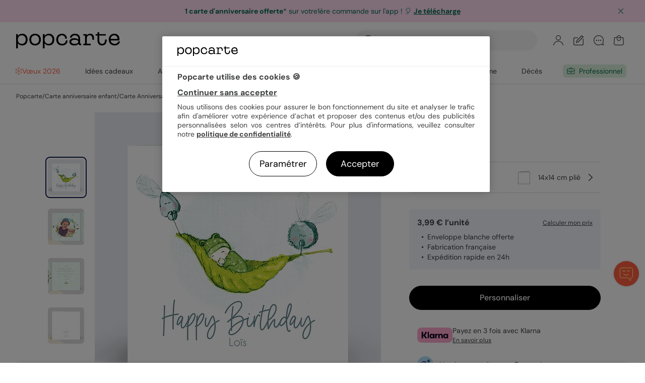

--- FILE ---
content_type: text/html; charset=UTF-8
request_url: https://www.popcarte.com/carte-anniversaire/bateau-mouche
body_size: 67495
content:
<!DOCTYPE html>
<html lang="fr-FR" class="page-product_product device-computer disconnected page-product">
<head>
    <meta charset="utf-8"><script type="text/javascript">(window.NREUM||(NREUM={})).init={privacy:{cookies_enabled:false},ajax:{deny_list:["bam-cell.nr-data.net"]},feature_flags:["soft_nav"]};(window.NREUM||(NREUM={})).loader_config={licenseKey:"c44871352c",applicationID:"29041110",browserID:"29293207"};;/*! For license information please see nr-loader-rum-1.308.0.min.js.LICENSE.txt */
(()=>{var e,t,r={163:(e,t,r)=>{"use strict";r.d(t,{j:()=>E});var n=r(384),i=r(1741);var a=r(2555);r(860).K7.genericEvents;const s="experimental.resources",o="register",c=e=>{if(!e||"string"!=typeof e)return!1;try{document.createDocumentFragment().querySelector(e)}catch{return!1}return!0};var d=r(2614),u=r(944),l=r(8122);const f="[data-nr-mask]",g=e=>(0,l.a)(e,(()=>{const e={feature_flags:[],experimental:{allow_registered_children:!1,resources:!1},mask_selector:"*",block_selector:"[data-nr-block]",mask_input_options:{color:!1,date:!1,"datetime-local":!1,email:!1,month:!1,number:!1,range:!1,search:!1,tel:!1,text:!1,time:!1,url:!1,week:!1,textarea:!1,select:!1,password:!0}};return{ajax:{deny_list:void 0,block_internal:!0,enabled:!0,autoStart:!0},api:{get allow_registered_children(){return e.feature_flags.includes(o)||e.experimental.allow_registered_children},set allow_registered_children(t){e.experimental.allow_registered_children=t},duplicate_registered_data:!1},browser_consent_mode:{enabled:!1},distributed_tracing:{enabled:void 0,exclude_newrelic_header:void 0,cors_use_newrelic_header:void 0,cors_use_tracecontext_headers:void 0,allowed_origins:void 0},get feature_flags(){return e.feature_flags},set feature_flags(t){e.feature_flags=t},generic_events:{enabled:!0,autoStart:!0},harvest:{interval:30},jserrors:{enabled:!0,autoStart:!0},logging:{enabled:!0,autoStart:!0},metrics:{enabled:!0,autoStart:!0},obfuscate:void 0,page_action:{enabled:!0},page_view_event:{enabled:!0,autoStart:!0},page_view_timing:{enabled:!0,autoStart:!0},performance:{capture_marks:!1,capture_measures:!1,capture_detail:!0,resources:{get enabled(){return e.feature_flags.includes(s)||e.experimental.resources},set enabled(t){e.experimental.resources=t},asset_types:[],first_party_domains:[],ignore_newrelic:!0}},privacy:{cookies_enabled:!0},proxy:{assets:void 0,beacon:void 0},session:{expiresMs:d.wk,inactiveMs:d.BB},session_replay:{autoStart:!0,enabled:!1,preload:!1,sampling_rate:10,error_sampling_rate:100,collect_fonts:!1,inline_images:!1,fix_stylesheets:!0,mask_all_inputs:!0,get mask_text_selector(){return e.mask_selector},set mask_text_selector(t){c(t)?e.mask_selector="".concat(t,",").concat(f):""===t||null===t?e.mask_selector=f:(0,u.R)(5,t)},get block_class(){return"nr-block"},get ignore_class(){return"nr-ignore"},get mask_text_class(){return"nr-mask"},get block_selector(){return e.block_selector},set block_selector(t){c(t)?e.block_selector+=",".concat(t):""!==t&&(0,u.R)(6,t)},get mask_input_options(){return e.mask_input_options},set mask_input_options(t){t&&"object"==typeof t?e.mask_input_options={...t,password:!0}:(0,u.R)(7,t)}},session_trace:{enabled:!0,autoStart:!0},soft_navigations:{enabled:!0,autoStart:!0},spa:{enabled:!0,autoStart:!0},ssl:void 0,user_actions:{enabled:!0,elementAttributes:["id","className","tagName","type"]}}})());var p=r(6154),m=r(9324);let h=0;const v={buildEnv:m.F3,distMethod:m.Xs,version:m.xv,originTime:p.WN},b={consented:!1},y={appMetadata:{},get consented(){return this.session?.state?.consent||b.consented},set consented(e){b.consented=e},customTransaction:void 0,denyList:void 0,disabled:!1,harvester:void 0,isolatedBacklog:!1,isRecording:!1,loaderType:void 0,maxBytes:3e4,obfuscator:void 0,onerror:void 0,ptid:void 0,releaseIds:{},session:void 0,timeKeeper:void 0,registeredEntities:[],jsAttributesMetadata:{bytes:0},get harvestCount(){return++h}},_=e=>{const t=(0,l.a)(e,y),r=Object.keys(v).reduce((e,t)=>(e[t]={value:v[t],writable:!1,configurable:!0,enumerable:!0},e),{});return Object.defineProperties(t,r)};var w=r(5701);const x=e=>{const t=e.startsWith("http");e+="/",r.p=t?e:"https://"+e};var R=r(7836),k=r(3241);const A={accountID:void 0,trustKey:void 0,agentID:void 0,licenseKey:void 0,applicationID:void 0,xpid:void 0},S=e=>(0,l.a)(e,A),T=new Set;function E(e,t={},r,s){let{init:o,info:c,loader_config:d,runtime:u={},exposed:l=!0}=t;if(!c){const e=(0,n.pV)();o=e.init,c=e.info,d=e.loader_config}e.init=g(o||{}),e.loader_config=S(d||{}),c.jsAttributes??={},p.bv&&(c.jsAttributes.isWorker=!0),e.info=(0,a.D)(c);const f=e.init,m=[c.beacon,c.errorBeacon];T.has(e.agentIdentifier)||(f.proxy.assets&&(x(f.proxy.assets),m.push(f.proxy.assets)),f.proxy.beacon&&m.push(f.proxy.beacon),e.beacons=[...m],function(e){const t=(0,n.pV)();Object.getOwnPropertyNames(i.W.prototype).forEach(r=>{const n=i.W.prototype[r];if("function"!=typeof n||"constructor"===n)return;let a=t[r];e[r]&&!1!==e.exposed&&"micro-agent"!==e.runtime?.loaderType&&(t[r]=(...t)=>{const n=e[r](...t);return a?a(...t):n})})}(e),(0,n.US)("activatedFeatures",w.B)),u.denyList=[...f.ajax.deny_list||[],...f.ajax.block_internal?m:[]],u.ptid=e.agentIdentifier,u.loaderType=r,e.runtime=_(u),T.has(e.agentIdentifier)||(e.ee=R.ee.get(e.agentIdentifier),e.exposed=l,(0,k.W)({agentIdentifier:e.agentIdentifier,drained:!!w.B?.[e.agentIdentifier],type:"lifecycle",name:"initialize",feature:void 0,data:e.config})),T.add(e.agentIdentifier)}},384:(e,t,r)=>{"use strict";r.d(t,{NT:()=>s,US:()=>u,Zm:()=>o,bQ:()=>d,dV:()=>c,pV:()=>l});var n=r(6154),i=r(1863),a=r(1910);const s={beacon:"bam.nr-data.net",errorBeacon:"bam.nr-data.net"};function o(){return n.gm.NREUM||(n.gm.NREUM={}),void 0===n.gm.newrelic&&(n.gm.newrelic=n.gm.NREUM),n.gm.NREUM}function c(){let e=o();return e.o||(e.o={ST:n.gm.setTimeout,SI:n.gm.setImmediate||n.gm.setInterval,CT:n.gm.clearTimeout,XHR:n.gm.XMLHttpRequest,REQ:n.gm.Request,EV:n.gm.Event,PR:n.gm.Promise,MO:n.gm.MutationObserver,FETCH:n.gm.fetch,WS:n.gm.WebSocket},(0,a.i)(...Object.values(e.o))),e}function d(e,t){let r=o();r.initializedAgents??={},t.initializedAt={ms:(0,i.t)(),date:new Date},r.initializedAgents[e]=t}function u(e,t){o()[e]=t}function l(){return function(){let e=o();const t=e.info||{};e.info={beacon:s.beacon,errorBeacon:s.errorBeacon,...t}}(),function(){let e=o();const t=e.init||{};e.init={...t}}(),c(),function(){let e=o();const t=e.loader_config||{};e.loader_config={...t}}(),o()}},782:(e,t,r)=>{"use strict";r.d(t,{T:()=>n});const n=r(860).K7.pageViewTiming},860:(e,t,r)=>{"use strict";r.d(t,{$J:()=>u,K7:()=>c,P3:()=>d,XX:()=>i,Yy:()=>o,df:()=>a,qY:()=>n,v4:()=>s});const n="events",i="jserrors",a="browser/blobs",s="rum",o="browser/logs",c={ajax:"ajax",genericEvents:"generic_events",jserrors:i,logging:"logging",metrics:"metrics",pageAction:"page_action",pageViewEvent:"page_view_event",pageViewTiming:"page_view_timing",sessionReplay:"session_replay",sessionTrace:"session_trace",softNav:"soft_navigations",spa:"spa"},d={[c.pageViewEvent]:1,[c.pageViewTiming]:2,[c.metrics]:3,[c.jserrors]:4,[c.spa]:5,[c.ajax]:6,[c.sessionTrace]:7,[c.softNav]:8,[c.sessionReplay]:9,[c.logging]:10,[c.genericEvents]:11},u={[c.pageViewEvent]:s,[c.pageViewTiming]:n,[c.ajax]:n,[c.spa]:n,[c.softNav]:n,[c.metrics]:i,[c.jserrors]:i,[c.sessionTrace]:a,[c.sessionReplay]:a,[c.logging]:o,[c.genericEvents]:"ins"}},944:(e,t,r)=>{"use strict";r.d(t,{R:()=>i});var n=r(3241);function i(e,t){"function"==typeof console.debug&&(console.debug("New Relic Warning: https://github.com/newrelic/newrelic-browser-agent/blob/main/docs/warning-codes.md#".concat(e),t),(0,n.W)({agentIdentifier:null,drained:null,type:"data",name:"warn",feature:"warn",data:{code:e,secondary:t}}))}},1687:(e,t,r)=>{"use strict";r.d(t,{Ak:()=>d,Ze:()=>f,x3:()=>u});var n=r(3241),i=r(7836),a=r(3606),s=r(860),o=r(2646);const c={};function d(e,t){const r={staged:!1,priority:s.P3[t]||0};l(e),c[e].get(t)||c[e].set(t,r)}function u(e,t){e&&c[e]&&(c[e].get(t)&&c[e].delete(t),p(e,t,!1),c[e].size&&g(e))}function l(e){if(!e)throw new Error("agentIdentifier required");c[e]||(c[e]=new Map)}function f(e="",t="feature",r=!1){if(l(e),!e||!c[e].get(t)||r)return p(e,t);c[e].get(t).staged=!0,g(e)}function g(e){const t=Array.from(c[e]);t.every(([e,t])=>t.staged)&&(t.sort((e,t)=>e[1].priority-t[1].priority),t.forEach(([t])=>{c[e].delete(t),p(e,t)}))}function p(e,t,r=!0){const s=e?i.ee.get(e):i.ee,c=a.i.handlers;if(!s.aborted&&s.backlog&&c){if((0,n.W)({agentIdentifier:e,type:"lifecycle",name:"drain",feature:t}),r){const e=s.backlog[t],r=c[t];if(r){for(let t=0;e&&t<e.length;++t)m(e[t],r);Object.entries(r).forEach(([e,t])=>{Object.values(t||{}).forEach(t=>{t[0]?.on&&t[0]?.context()instanceof o.y&&t[0].on(e,t[1])})})}}s.isolatedBacklog||delete c[t],s.backlog[t]=null,s.emit("drain-"+t,[])}}function m(e,t){var r=e[1];Object.values(t[r]||{}).forEach(t=>{var r=e[0];if(t[0]===r){var n=t[1],i=e[3],a=e[2];n.apply(i,a)}})}},1738:(e,t,r)=>{"use strict";r.d(t,{U:()=>g,Y:()=>f});var n=r(3241),i=r(9908),a=r(1863),s=r(944),o=r(5701),c=r(3969),d=r(8362),u=r(860),l=r(4261);function f(e,t,r,a){const f=a||r;!f||f[e]&&f[e]!==d.d.prototype[e]||(f[e]=function(){(0,i.p)(c.xV,["API/"+e+"/called"],void 0,u.K7.metrics,r.ee),(0,n.W)({agentIdentifier:r.agentIdentifier,drained:!!o.B?.[r.agentIdentifier],type:"data",name:"api",feature:l.Pl+e,data:{}});try{return t.apply(this,arguments)}catch(e){(0,s.R)(23,e)}})}function g(e,t,r,n,s){const o=e.info;null===r?delete o.jsAttributes[t]:o.jsAttributes[t]=r,(s||null===r)&&(0,i.p)(l.Pl+n,[(0,a.t)(),t,r],void 0,"session",e.ee)}},1741:(e,t,r)=>{"use strict";r.d(t,{W:()=>a});var n=r(944),i=r(4261);class a{#e(e,...t){if(this[e]!==a.prototype[e])return this[e](...t);(0,n.R)(35,e)}addPageAction(e,t){return this.#e(i.hG,e,t)}register(e){return this.#e(i.eY,e)}recordCustomEvent(e,t){return this.#e(i.fF,e,t)}setPageViewName(e,t){return this.#e(i.Fw,e,t)}setCustomAttribute(e,t,r){return this.#e(i.cD,e,t,r)}noticeError(e,t){return this.#e(i.o5,e,t)}setUserId(e,t=!1){return this.#e(i.Dl,e,t)}setApplicationVersion(e){return this.#e(i.nb,e)}setErrorHandler(e){return this.#e(i.bt,e)}addRelease(e,t){return this.#e(i.k6,e,t)}log(e,t){return this.#e(i.$9,e,t)}start(){return this.#e(i.d3)}finished(e){return this.#e(i.BL,e)}recordReplay(){return this.#e(i.CH)}pauseReplay(){return this.#e(i.Tb)}addToTrace(e){return this.#e(i.U2,e)}setCurrentRouteName(e){return this.#e(i.PA,e)}interaction(e){return this.#e(i.dT,e)}wrapLogger(e,t,r){return this.#e(i.Wb,e,t,r)}measure(e,t){return this.#e(i.V1,e,t)}consent(e){return this.#e(i.Pv,e)}}},1863:(e,t,r)=>{"use strict";function n(){return Math.floor(performance.now())}r.d(t,{t:()=>n})},1910:(e,t,r)=>{"use strict";r.d(t,{i:()=>a});var n=r(944);const i=new Map;function a(...e){return e.every(e=>{if(i.has(e))return i.get(e);const t="function"==typeof e?e.toString():"",r=t.includes("[native code]"),a=t.includes("nrWrapper");return r||a||(0,n.R)(64,e?.name||t),i.set(e,r),r})}},2555:(e,t,r)=>{"use strict";r.d(t,{D:()=>o,f:()=>s});var n=r(384),i=r(8122);const a={beacon:n.NT.beacon,errorBeacon:n.NT.errorBeacon,licenseKey:void 0,applicationID:void 0,sa:void 0,queueTime:void 0,applicationTime:void 0,ttGuid:void 0,user:void 0,account:void 0,product:void 0,extra:void 0,jsAttributes:{},userAttributes:void 0,atts:void 0,transactionName:void 0,tNamePlain:void 0};function s(e){try{return!!e.licenseKey&&!!e.errorBeacon&&!!e.applicationID}catch(e){return!1}}const o=e=>(0,i.a)(e,a)},2614:(e,t,r)=>{"use strict";r.d(t,{BB:()=>s,H3:()=>n,g:()=>d,iL:()=>c,tS:()=>o,uh:()=>i,wk:()=>a});const n="NRBA",i="SESSION",a=144e5,s=18e5,o={STARTED:"session-started",PAUSE:"session-pause",RESET:"session-reset",RESUME:"session-resume",UPDATE:"session-update"},c={SAME_TAB:"same-tab",CROSS_TAB:"cross-tab"},d={OFF:0,FULL:1,ERROR:2}},2646:(e,t,r)=>{"use strict";r.d(t,{y:()=>n});class n{constructor(e){this.contextId=e}}},2843:(e,t,r)=>{"use strict";r.d(t,{G:()=>a,u:()=>i});var n=r(3878);function i(e,t=!1,r,i){(0,n.DD)("visibilitychange",function(){if(t)return void("hidden"===document.visibilityState&&e());e(document.visibilityState)},r,i)}function a(e,t,r){(0,n.sp)("pagehide",e,t,r)}},3241:(e,t,r)=>{"use strict";r.d(t,{W:()=>a});var n=r(6154);const i="newrelic";function a(e={}){try{n.gm.dispatchEvent(new CustomEvent(i,{detail:e}))}catch(e){}}},3606:(e,t,r)=>{"use strict";r.d(t,{i:()=>a});var n=r(9908);a.on=s;var i=a.handlers={};function a(e,t,r,a){s(a||n.d,i,e,t,r)}function s(e,t,r,i,a){a||(a="feature"),e||(e=n.d);var s=t[a]=t[a]||{};(s[r]=s[r]||[]).push([e,i])}},3878:(e,t,r)=>{"use strict";function n(e,t){return{capture:e,passive:!1,signal:t}}function i(e,t,r=!1,i){window.addEventListener(e,t,n(r,i))}function a(e,t,r=!1,i){document.addEventListener(e,t,n(r,i))}r.d(t,{DD:()=>a,jT:()=>n,sp:()=>i})},3969:(e,t,r)=>{"use strict";r.d(t,{TZ:()=>n,XG:()=>o,rs:()=>i,xV:()=>s,z_:()=>a});const n=r(860).K7.metrics,i="sm",a="cm",s="storeSupportabilityMetrics",o="storeEventMetrics"},4234:(e,t,r)=>{"use strict";r.d(t,{W:()=>a});var n=r(7836),i=r(1687);class a{constructor(e,t){this.agentIdentifier=e,this.ee=n.ee.get(e),this.featureName=t,this.blocked=!1}deregisterDrain(){(0,i.x3)(this.agentIdentifier,this.featureName)}}},4261:(e,t,r)=>{"use strict";r.d(t,{$9:()=>d,BL:()=>o,CH:()=>g,Dl:()=>_,Fw:()=>y,PA:()=>h,Pl:()=>n,Pv:()=>k,Tb:()=>l,U2:()=>a,V1:()=>R,Wb:()=>x,bt:()=>b,cD:()=>v,d3:()=>w,dT:()=>c,eY:()=>p,fF:()=>f,hG:()=>i,k6:()=>s,nb:()=>m,o5:()=>u});const n="api-",i="addPageAction",a="addToTrace",s="addRelease",o="finished",c="interaction",d="log",u="noticeError",l="pauseReplay",f="recordCustomEvent",g="recordReplay",p="register",m="setApplicationVersion",h="setCurrentRouteName",v="setCustomAttribute",b="setErrorHandler",y="setPageViewName",_="setUserId",w="start",x="wrapLogger",R="measure",k="consent"},5289:(e,t,r)=>{"use strict";r.d(t,{GG:()=>s,Qr:()=>c,sB:()=>o});var n=r(3878),i=r(6389);function a(){return"undefined"==typeof document||"complete"===document.readyState}function s(e,t){if(a())return e();const r=(0,i.J)(e),s=setInterval(()=>{a()&&(clearInterval(s),r())},500);(0,n.sp)("load",r,t)}function o(e){if(a())return e();(0,n.DD)("DOMContentLoaded",e)}function c(e){if(a())return e();(0,n.sp)("popstate",e)}},5607:(e,t,r)=>{"use strict";r.d(t,{W:()=>n});const n=(0,r(9566).bz)()},5701:(e,t,r)=>{"use strict";r.d(t,{B:()=>a,t:()=>s});var n=r(3241);const i=new Set,a={};function s(e,t){const r=t.agentIdentifier;a[r]??={},e&&"object"==typeof e&&(i.has(r)||(t.ee.emit("rumresp",[e]),a[r]=e,i.add(r),(0,n.W)({agentIdentifier:r,loaded:!0,drained:!0,type:"lifecycle",name:"load",feature:void 0,data:e})))}},6154:(e,t,r)=>{"use strict";r.d(t,{OF:()=>c,RI:()=>i,WN:()=>u,bv:()=>a,eN:()=>l,gm:()=>s,mw:()=>o,sb:()=>d});var n=r(1863);const i="undefined"!=typeof window&&!!window.document,a="undefined"!=typeof WorkerGlobalScope&&("undefined"!=typeof self&&self instanceof WorkerGlobalScope&&self.navigator instanceof WorkerNavigator||"undefined"!=typeof globalThis&&globalThis instanceof WorkerGlobalScope&&globalThis.navigator instanceof WorkerNavigator),s=i?window:"undefined"!=typeof WorkerGlobalScope&&("undefined"!=typeof self&&self instanceof WorkerGlobalScope&&self||"undefined"!=typeof globalThis&&globalThis instanceof WorkerGlobalScope&&globalThis),o=Boolean("hidden"===s?.document?.visibilityState),c=/iPad|iPhone|iPod/.test(s.navigator?.userAgent),d=c&&"undefined"==typeof SharedWorker,u=((()=>{const e=s.navigator?.userAgent?.match(/Firefox[/\s](\d+\.\d+)/);Array.isArray(e)&&e.length>=2&&e[1]})(),Date.now()-(0,n.t)()),l=()=>"undefined"!=typeof PerformanceNavigationTiming&&s?.performance?.getEntriesByType("navigation")?.[0]?.responseStart},6389:(e,t,r)=>{"use strict";function n(e,t=500,r={}){const n=r?.leading||!1;let i;return(...r)=>{n&&void 0===i&&(e.apply(this,r),i=setTimeout(()=>{i=clearTimeout(i)},t)),n||(clearTimeout(i),i=setTimeout(()=>{e.apply(this,r)},t))}}function i(e){let t=!1;return(...r)=>{t||(t=!0,e.apply(this,r))}}r.d(t,{J:()=>i,s:()=>n})},6630:(e,t,r)=>{"use strict";r.d(t,{T:()=>n});const n=r(860).K7.pageViewEvent},7699:(e,t,r)=>{"use strict";r.d(t,{It:()=>a,KC:()=>o,No:()=>i,qh:()=>s});var n=r(860);const i=16e3,a=1e6,s="SESSION_ERROR",o={[n.K7.logging]:!0,[n.K7.genericEvents]:!1,[n.K7.jserrors]:!1,[n.K7.ajax]:!1}},7836:(e,t,r)=>{"use strict";r.d(t,{P:()=>o,ee:()=>c});var n=r(384),i=r(8990),a=r(2646),s=r(5607);const o="nr@context:".concat(s.W),c=function e(t,r){var n={},s={},u={},l=!1;try{l=16===r.length&&d.initializedAgents?.[r]?.runtime.isolatedBacklog}catch(e){}var f={on:p,addEventListener:p,removeEventListener:function(e,t){var r=n[e];if(!r)return;for(var i=0;i<r.length;i++)r[i]===t&&r.splice(i,1)},emit:function(e,r,n,i,a){!1!==a&&(a=!0);if(c.aborted&&!i)return;t&&a&&t.emit(e,r,n);var o=g(n);m(e).forEach(e=>{e.apply(o,r)});var d=v()[s[e]];d&&d.push([f,e,r,o]);return o},get:h,listeners:m,context:g,buffer:function(e,t){const r=v();if(t=t||"feature",f.aborted)return;Object.entries(e||{}).forEach(([e,n])=>{s[n]=t,t in r||(r[t]=[])})},abort:function(){f._aborted=!0,Object.keys(f.backlog).forEach(e=>{delete f.backlog[e]})},isBuffering:function(e){return!!v()[s[e]]},debugId:r,backlog:l?{}:t&&"object"==typeof t.backlog?t.backlog:{},isolatedBacklog:l};return Object.defineProperty(f,"aborted",{get:()=>{let e=f._aborted||!1;return e||(t&&(e=t.aborted),e)}}),f;function g(e){return e&&e instanceof a.y?e:e?(0,i.I)(e,o,()=>new a.y(o)):new a.y(o)}function p(e,t){n[e]=m(e).concat(t)}function m(e){return n[e]||[]}function h(t){return u[t]=u[t]||e(f,t)}function v(){return f.backlog}}(void 0,"globalEE"),d=(0,n.Zm)();d.ee||(d.ee=c)},8122:(e,t,r)=>{"use strict";r.d(t,{a:()=>i});var n=r(944);function i(e,t){try{if(!e||"object"!=typeof e)return(0,n.R)(3);if(!t||"object"!=typeof t)return(0,n.R)(4);const r=Object.create(Object.getPrototypeOf(t),Object.getOwnPropertyDescriptors(t)),a=0===Object.keys(r).length?e:r;for(let s in a)if(void 0!==e[s])try{if(null===e[s]){r[s]=null;continue}Array.isArray(e[s])&&Array.isArray(t[s])?r[s]=Array.from(new Set([...e[s],...t[s]])):"object"==typeof e[s]&&"object"==typeof t[s]?r[s]=i(e[s],t[s]):r[s]=e[s]}catch(e){r[s]||(0,n.R)(1,e)}return r}catch(e){(0,n.R)(2,e)}}},8362:(e,t,r)=>{"use strict";r.d(t,{d:()=>a});var n=r(9566),i=r(1741);class a extends i.W{agentIdentifier=(0,n.LA)(16)}},8374:(e,t,r)=>{r.nc=(()=>{try{return document?.currentScript?.nonce}catch(e){}return""})()},8990:(e,t,r)=>{"use strict";r.d(t,{I:()=>i});var n=Object.prototype.hasOwnProperty;function i(e,t,r){if(n.call(e,t))return e[t];var i=r();if(Object.defineProperty&&Object.keys)try{return Object.defineProperty(e,t,{value:i,writable:!0,enumerable:!1}),i}catch(e){}return e[t]=i,i}},9324:(e,t,r)=>{"use strict";r.d(t,{F3:()=>i,Xs:()=>a,xv:()=>n});const n="1.308.0",i="PROD",a="CDN"},9566:(e,t,r)=>{"use strict";r.d(t,{LA:()=>o,bz:()=>s});var n=r(6154);const i="xxxxxxxx-xxxx-4xxx-yxxx-xxxxxxxxxxxx";function a(e,t){return e?15&e[t]:16*Math.random()|0}function s(){const e=n.gm?.crypto||n.gm?.msCrypto;let t,r=0;return e&&e.getRandomValues&&(t=e.getRandomValues(new Uint8Array(30))),i.split("").map(e=>"x"===e?a(t,r++).toString(16):"y"===e?(3&a()|8).toString(16):e).join("")}function o(e){const t=n.gm?.crypto||n.gm?.msCrypto;let r,i=0;t&&t.getRandomValues&&(r=t.getRandomValues(new Uint8Array(e)));const s=[];for(var o=0;o<e;o++)s.push(a(r,i++).toString(16));return s.join("")}},9908:(e,t,r)=>{"use strict";r.d(t,{d:()=>n,p:()=>i});var n=r(7836).ee.get("handle");function i(e,t,r,i,a){a?(a.buffer([e],i),a.emit(e,t,r)):(n.buffer([e],i),n.emit(e,t,r))}}},n={};function i(e){var t=n[e];if(void 0!==t)return t.exports;var a=n[e]={exports:{}};return r[e](a,a.exports,i),a.exports}i.m=r,i.d=(e,t)=>{for(var r in t)i.o(t,r)&&!i.o(e,r)&&Object.defineProperty(e,r,{enumerable:!0,get:t[r]})},i.f={},i.e=e=>Promise.all(Object.keys(i.f).reduce((t,r)=>(i.f[r](e,t),t),[])),i.u=e=>"nr-rum-1.308.0.min.js",i.o=(e,t)=>Object.prototype.hasOwnProperty.call(e,t),e={},t="NRBA-1.308.0.PROD:",i.l=(r,n,a,s)=>{if(e[r])e[r].push(n);else{var o,c;if(void 0!==a)for(var d=document.getElementsByTagName("script"),u=0;u<d.length;u++){var l=d[u];if(l.getAttribute("src")==r||l.getAttribute("data-webpack")==t+a){o=l;break}}if(!o){c=!0;var f={296:"sha512-+MIMDsOcckGXa1EdWHqFNv7P+JUkd5kQwCBr3KE6uCvnsBNUrdSt4a/3/L4j4TxtnaMNjHpza2/erNQbpacJQA=="};(o=document.createElement("script")).charset="utf-8",i.nc&&o.setAttribute("nonce",i.nc),o.setAttribute("data-webpack",t+a),o.src=r,0!==o.src.indexOf(window.location.origin+"/")&&(o.crossOrigin="anonymous"),f[s]&&(o.integrity=f[s])}e[r]=[n];var g=(t,n)=>{o.onerror=o.onload=null,clearTimeout(p);var i=e[r];if(delete e[r],o.parentNode&&o.parentNode.removeChild(o),i&&i.forEach(e=>e(n)),t)return t(n)},p=setTimeout(g.bind(null,void 0,{type:"timeout",target:o}),12e4);o.onerror=g.bind(null,o.onerror),o.onload=g.bind(null,o.onload),c&&document.head.appendChild(o)}},i.r=e=>{"undefined"!=typeof Symbol&&Symbol.toStringTag&&Object.defineProperty(e,Symbol.toStringTag,{value:"Module"}),Object.defineProperty(e,"__esModule",{value:!0})},i.p="https://js-agent.newrelic.com/",(()=>{var e={374:0,840:0};i.f.j=(t,r)=>{var n=i.o(e,t)?e[t]:void 0;if(0!==n)if(n)r.push(n[2]);else{var a=new Promise((r,i)=>n=e[t]=[r,i]);r.push(n[2]=a);var s=i.p+i.u(t),o=new Error;i.l(s,r=>{if(i.o(e,t)&&(0!==(n=e[t])&&(e[t]=void 0),n)){var a=r&&("load"===r.type?"missing":r.type),s=r&&r.target&&r.target.src;o.message="Loading chunk "+t+" failed: ("+a+": "+s+")",o.name="ChunkLoadError",o.type=a,o.request=s,n[1](o)}},"chunk-"+t,t)}};var t=(t,r)=>{var n,a,[s,o,c]=r,d=0;if(s.some(t=>0!==e[t])){for(n in o)i.o(o,n)&&(i.m[n]=o[n]);if(c)c(i)}for(t&&t(r);d<s.length;d++)a=s[d],i.o(e,a)&&e[a]&&e[a][0](),e[a]=0},r=self["webpackChunk:NRBA-1.308.0.PROD"]=self["webpackChunk:NRBA-1.308.0.PROD"]||[];r.forEach(t.bind(null,0)),r.push=t.bind(null,r.push.bind(r))})(),(()=>{"use strict";i(8374);var e=i(8362),t=i(860);const r=Object.values(t.K7);var n=i(163);var a=i(9908),s=i(1863),o=i(4261),c=i(1738);var d=i(1687),u=i(4234),l=i(5289),f=i(6154),g=i(944),p=i(384);const m=e=>f.RI&&!0===e?.privacy.cookies_enabled;function h(e){return!!(0,p.dV)().o.MO&&m(e)&&!0===e?.session_trace.enabled}var v=i(6389),b=i(7699);class y extends u.W{constructor(e,t){super(e.agentIdentifier,t),this.agentRef=e,this.abortHandler=void 0,this.featAggregate=void 0,this.loadedSuccessfully=void 0,this.onAggregateImported=new Promise(e=>{this.loadedSuccessfully=e}),this.deferred=Promise.resolve(),!1===e.init[this.featureName].autoStart?this.deferred=new Promise((t,r)=>{this.ee.on("manual-start-all",(0,v.J)(()=>{(0,d.Ak)(e.agentIdentifier,this.featureName),t()}))}):(0,d.Ak)(e.agentIdentifier,t)}importAggregator(e,t,r={}){if(this.featAggregate)return;const n=async()=>{let n;await this.deferred;try{if(m(e.init)){const{setupAgentSession:t}=await i.e(296).then(i.bind(i,3305));n=t(e)}}catch(e){(0,g.R)(20,e),this.ee.emit("internal-error",[e]),(0,a.p)(b.qh,[e],void 0,this.featureName,this.ee)}try{if(!this.#t(this.featureName,n,e.init))return(0,d.Ze)(this.agentIdentifier,this.featureName),void this.loadedSuccessfully(!1);const{Aggregate:i}=await t();this.featAggregate=new i(e,r),e.runtime.harvester.initializedAggregates.push(this.featAggregate),this.loadedSuccessfully(!0)}catch(e){(0,g.R)(34,e),this.abortHandler?.(),(0,d.Ze)(this.agentIdentifier,this.featureName,!0),this.loadedSuccessfully(!1),this.ee&&this.ee.abort()}};f.RI?(0,l.GG)(()=>n(),!0):n()}#t(e,r,n){if(this.blocked)return!1;switch(e){case t.K7.sessionReplay:return h(n)&&!!r;case t.K7.sessionTrace:return!!r;default:return!0}}}var _=i(6630),w=i(2614),x=i(3241);class R extends y{static featureName=_.T;constructor(e){var t;super(e,_.T),this.setupInspectionEvents(e.agentIdentifier),t=e,(0,c.Y)(o.Fw,function(e,r){"string"==typeof e&&("/"!==e.charAt(0)&&(e="/"+e),t.runtime.customTransaction=(r||"http://custom.transaction")+e,(0,a.p)(o.Pl+o.Fw,[(0,s.t)()],void 0,void 0,t.ee))},t),this.importAggregator(e,()=>i.e(296).then(i.bind(i,3943)))}setupInspectionEvents(e){const t=(t,r)=>{t&&(0,x.W)({agentIdentifier:e,timeStamp:t.timeStamp,loaded:"complete"===t.target.readyState,type:"window",name:r,data:t.target.location+""})};(0,l.sB)(e=>{t(e,"DOMContentLoaded")}),(0,l.GG)(e=>{t(e,"load")}),(0,l.Qr)(e=>{t(e,"navigate")}),this.ee.on(w.tS.UPDATE,(t,r)=>{(0,x.W)({agentIdentifier:e,type:"lifecycle",name:"session",data:r})})}}class k extends e.d{constructor(e){var t;(super(),f.gm)?(this.features={},(0,p.bQ)(this.agentIdentifier,this),this.desiredFeatures=new Set(e.features||[]),this.desiredFeatures.add(R),(0,n.j)(this,e,e.loaderType||"agent"),t=this,(0,c.Y)(o.cD,function(e,r,n=!1){if("string"==typeof e){if(["string","number","boolean"].includes(typeof r)||null===r)return(0,c.U)(t,e,r,o.cD,n);(0,g.R)(40,typeof r)}else(0,g.R)(39,typeof e)},t),function(e){(0,c.Y)(o.Dl,function(t,r=!1){if("string"!=typeof t&&null!==t)return void(0,g.R)(41,typeof t);const n=e.info.jsAttributes["enduser.id"];r&&null!=n&&n!==t?(0,a.p)(o.Pl+"setUserIdAndResetSession",[t],void 0,"session",e.ee):(0,c.U)(e,"enduser.id",t,o.Dl,!0)},e)}(this),function(e){(0,c.Y)(o.nb,function(t){if("string"==typeof t||null===t)return(0,c.U)(e,"application.version",t,o.nb,!1);(0,g.R)(42,typeof t)},e)}(this),function(e){(0,c.Y)(o.d3,function(){e.ee.emit("manual-start-all")},e)}(this),function(e){(0,c.Y)(o.Pv,function(t=!0){if("boolean"==typeof t){if((0,a.p)(o.Pl+o.Pv,[t],void 0,"session",e.ee),e.runtime.consented=t,t){const t=e.features.page_view_event;t.onAggregateImported.then(e=>{const r=t.featAggregate;e&&!r.sentRum&&r.sendRum()})}}else(0,g.R)(65,typeof t)},e)}(this),this.run()):(0,g.R)(21)}get config(){return{info:this.info,init:this.init,loader_config:this.loader_config,runtime:this.runtime}}get api(){return this}run(){try{const e=function(e){const t={};return r.forEach(r=>{t[r]=!!e[r]?.enabled}),t}(this.init),n=[...this.desiredFeatures];n.sort((e,r)=>t.P3[e.featureName]-t.P3[r.featureName]),n.forEach(r=>{if(!e[r.featureName]&&r.featureName!==t.K7.pageViewEvent)return;if(r.featureName===t.K7.spa)return void(0,g.R)(67);const n=function(e){switch(e){case t.K7.ajax:return[t.K7.jserrors];case t.K7.sessionTrace:return[t.K7.ajax,t.K7.pageViewEvent];case t.K7.sessionReplay:return[t.K7.sessionTrace];case t.K7.pageViewTiming:return[t.K7.pageViewEvent];default:return[]}}(r.featureName).filter(e=>!(e in this.features));n.length>0&&(0,g.R)(36,{targetFeature:r.featureName,missingDependencies:n}),this.features[r.featureName]=new r(this)})}catch(e){(0,g.R)(22,e);for(const e in this.features)this.features[e].abortHandler?.();const t=(0,p.Zm)();delete t.initializedAgents[this.agentIdentifier]?.features,delete this.sharedAggregator;return t.ee.get(this.agentIdentifier).abort(),!1}}}var A=i(2843),S=i(782);class T extends y{static featureName=S.T;constructor(e){super(e,S.T),f.RI&&((0,A.u)(()=>(0,a.p)("docHidden",[(0,s.t)()],void 0,S.T,this.ee),!0),(0,A.G)(()=>(0,a.p)("winPagehide",[(0,s.t)()],void 0,S.T,this.ee)),this.importAggregator(e,()=>i.e(296).then(i.bind(i,2117))))}}var E=i(3969);class I extends y{static featureName=E.TZ;constructor(e){super(e,E.TZ),f.RI&&document.addEventListener("securitypolicyviolation",e=>{(0,a.p)(E.xV,["Generic/CSPViolation/Detected"],void 0,this.featureName,this.ee)}),this.importAggregator(e,()=>i.e(296).then(i.bind(i,9623)))}}new k({features:[R,T,I],loaderType:"lite"})})()})();</script><title>Carte Anniversaire Bateau Mouche - Popcarte</title><meta name="description" content="Optez pour l’originalité de la Carte d’Anniversaire Bateau Mouche à personnaliser avec une photo de votre enfant ! Envoi rapide. Papier de Haute Qualité." /><meta name="viewport" content="width=device-width, initial-scale=1.0"><link rel="canonical" href="https://www.popcarte.com/carte-anniversaire/bateau-mouche" /><script src="https://cdn.cookielaw.org/consent/3c590a6d-ff3b-4f96-927b-819609182cb0/otSDKStub.js" async type="text/javascript" charset="UTF-8" data-language="fr" data-domain-script="3c590a6d-ff3b-4f96-927b-819609182cb0"></script><script>
        function OptanonWrapper() {
            const mobile_app_popup = document.getElementsByClassName('mobile_app_flapper')[0];
            const onetrustCo = document.getElementById('onetrust-consent-sdk');
            if (!mobile_app_popup) {
                onetrustCo.style.display = 'block';
            }

            if (onetrustCo) {
                const onetrustPT = onetrustCo.querySelector('#onetrust-policy-title');
                const onetrustCB = onetrustCo.querySelector('#onetrust-close-btn-container');
                if (onetrustPT && onetrustCB) onetrustPT.parentNode.insertBefore(onetrustCB, onetrustPT.nextSibling);

                const onetrustBannerLogo = onetrustCo.querySelector(".banner_logo");
                if (onetrustBannerLogo) {
                    if (!onetrustBannerLogo.querySelector("svg")) {
                        const siteLogo = document.querySelector('header .logo');
                        if (siteLogo && siteLogo.innerHTML != '')
                            onetrustBannerLogo.innerHTML = siteLogo.innerHTML;
                    }
                }
                onetrustCo.classList.add("onetrust-loaded");
            }
        }
        </script><link rel="preload" href="/css/fonts/dm-sans/dm-sans-v16-latin-regular.woff2" as="font" type="font/woff2" crossorigin><link rel="preload" href="/css/fonts/dm-sans/dm-sans-v16-latin-700.woff2" as="font" type="font/woff2" crossorigin><link rel="icon" href="/favicon.svg" type="image/svg+xml"><link rel="icon" href="/favicon.ico" sizes="any"><link rel="icon" href="/favicon.png" type="image/png" sizes="32x32"><link rel="apple-touch-icon" href="/apple-touch-icon.png" sizes="32x32"><link rel="apple-touch-icon" href="/apple-touch-icon-180px.png" sizes="180x180"><link rel="mask-icon" href="/apple-mask-icon.svg" color="#FF5F3E"><link rel="manifest" href="/manifest.json"><meta name="theme-color" content="#ffffff" /><meta name="pinterest-rich-pin" content="false" /><meta property="og:type" content="Website" /><meta property="og:url" content="https://www.popcarte.com/carte-anniversaire/bateau-mouche"><meta property="og:image" content="https://www.popcarte.com/carte-anniversaire/bateau-mouche.jpg" /><meta property="og:title" content="Carte Anniversaire Bateau Mouche - Popcarte" /><meta property="og:description" content="Optez pour l’originalité de la Carte d’Anniversaire Bateau Mouche à personnaliser avec une photo de votre enfant ! Envoi rapide. Papier de Haute Qualité." /><meta property="og:site_name" content="POPCARTE" /><meta property="og:locale" content="fr_FR" /><style>svg {
                    width: 30px;
                    height: 30px;
                }

                </style><link rel="stylesheet" type="text/css" media="all" href="/min/g=css&amp;v=57.css"><link rel="stylesheet" type="text/css" media="all" href="/min/g=recently_viewed_css&amp;v=57.css"><link rel="stylesheet" type="text/css" media="all" href="/min/g=product_css&amp;v=57.css"><style>
    
    #site_banners {
        display: none;
    }

    
</style>
<script>
    
    (function () {
        if (`; ${document.cookie}`.split(`; hide_site_banners=`).pop().split(';').shift() !== '1') {
            document.write('<style>#site_banners { display: block; }</style>');
        }
    })();
    
</script><script>
    
    (function () {
        if (`; ${document.cookie}`.split(`; hide_mobile_app_flapper=`).pop().split(';').shift() == '1') {
            document.write('<style>.mobile_app_flapper{ display: none; }</style>');
        }
    })();
    
</script><script>
    window.environment = "PROD";
    window.show_live_chat = true;
    window.fb_relogin = false;
    window.script_version = '57';        window.global_context = 'web';    window.acq_active = true;
    window.mobile_app_popup_active = true;
    window.bugsnag_active = true;
    window.search_active = true;
        window.search_script_url = "/min/g=search_lib_js&amp;v=57.js";
                        window.rvt_active = true;
    window.rvt_cookie_name = 'popcarte_rvt';
    window.rvt_min = '2';
        window.login_style_url = "/min/g=login_lib_css&amp;v=57.css";
    window.login_script_url = "/min/g=login_lib_js&amp;v=57.js";
    window.registration_style_url = "/min/g=registration_lib_css&amp;v=57.css";
    window.registration_script_url = "/min/g=registration_lib_js&amp;v=57.js";
    window.page_type = 'product';    window.site_banners_active = true;</script><script>
    window.dataLayer = window.dataLayer || [];
    window.appDatayerBridge = window.appDatayerBridge || [];
    window.dataLayer.push({"popcarte":{"pagetype":"product"},"page_type":"product_page","page_path":"\/carte-anniversaire\/bateau-mouche","occasion":"Anniversaire","sub_occasion":"Anniversaire Enfant","user_isLogged":false,"microsoft":{"ecomm_pagetype":"product","ecomm_prodid":"12299"},"ecommerce":{"detail":{"products":[{"id":"5_12299","name":"Bateau Mouche","category":"Anniversaire\/Anniversaire Enfant","variant":"Master"}]}},"emarsys":{"cart":[]},"kameleoon":{"analytics_active":true,"analytics_script_url":"https:\/\/864ibjc9av.kameleoon.eu\/engine.js"}});    window.appDatayerBridge.push({"emarsys":{"cart":{"items":[]}}});</script>
<!-- Google Tag Manager -->
<script>(function(w,d,s,l,i){w[l]=w[l]||[];w[l].push({'gtm.start':
new Date().getTime(),event:'gtm.js'});var f=d.getElementsByTagName(s)[0],
j=d.createElement(s),dl=l!='dataLayer'?'&l='+l:'';j.async=true;j.src=
'https://www.googletagmanager.com/gtm.js?id='+i+dl;f.parentNode.insertBefore(j,f);
})(window,document,'script','dataLayer','GTM-MNB3NQQ');</script>
<!-- End Google Tag Manager -->
<script>
                window.dataLayer.push({ecommerce_ga4: null});
    window.dataLayer.push({"event":"view_item","ecommerce_ga4":{"currency":"EUR","items":[{"item_id":"5_12299","item_name":"Bateau Mouche","item_category":"Anniversaire","item_category2":"Anniversaire Enfant"}]},"page_type":"product_page"});
    window.appDatayerBridge.push({"event":"view_item","ecommerce_ga4":{"currency":"EUR","items":[{"item_id":"5_12299","item_name":"Bateau Mouche","item_category":"Anniversaire","item_category2":"Anniversaire Enfant"}]},"page_type":"product_page"});
                    window.gtm_data_javascript = {};
        window.gtm_data_javascript.product_info = {"product_name":"Bateau Mouche","product_id":"5_12299","occasion":"Anniversaire","sub_occasion":"Anniversaire Enfant"};
        </script>
</head>
<body class="page-product_product device-computer disconnected page-product">
<!-- Google Tag Manager (noscript) -->
<noscript><iframe src="https://www.googletagmanager.com/ns.html?id=GTM-MNB3NQQ" height="0" width="0" style="display:none;visibility:hidden"></iframe></noscript>
<!-- End Google Tag Manager (noscript) -->
<div class="wrapper"><div id="site_banners" class="site_banners text-green"><div class="site_banners_bg bg-pink"></div><div class="site_banners_c page-centered"><div class="site_banners_cc"><div class="site_banner active"><span data-pofl="aHR0cHM6Ly9wb3BjYXJ0ZS5nby5saW5rLzJRbmtw" role="link" tabindex="0"  class="site_banner_c site_banner_link"><span class="site_banner_content"><div><strong>1 carte d'anniversaire offerte</strong>* sur votre</div></span><span class="site_banner_content"><div>1&egrave;re commande sur l'app ! 🎈 <span style="text-decoration: underline;"><strong>Je t&eacute;l&eacute;charge</strong></span></div></span></a></div><button type="button" class="site_banner_close fill-green" title="Fermer"><svg viewBox="0 0 200 200" class="icon-cross"><path d="m114.83 100.03 81.9-82.15a10.46 10.46 0 0 0-14.78-14.81l-81.9 82.05-82-82.05a10.44 10.44 0 0 0-17.84 7.4c0 2.78 1.1 5.44 3.06 7.4l81.9 82.16-81.9 82.06a10 10 0 0 0 0 14.8 10 10 0 0 0 7.4 3.1 9.97 9.97 0 0 0 7.38-3.1l82-82.05 81.9 82.06a10 10 0 0 0 7.39 3.1 9.97 9.97 0 0 0 7.39-3.1 10 10 0 0 0 0-14.81l-81.9-82.06Z"/></svg></button></div></div></div><header class="page-header collapsed"><div class="header-content  page-centered"><div class="header-left"><div class="hm_toggler" title="Afficher le menu" role="button" tabindex="0"><svg viewBox="0 0 200 178" class="icon-hamburger"><path d="M0 11.13A11.13 11.13 0 0 1 11.11 0H188.9A11.1 11.1 0 0 1 200 11.13a11.14 11.14 0 0 1-11.11 11.12H11.1A11.1 11.1 0 0 1 0 11.12ZM0 89a11.13 11.13 0 0 1 11.11-11.13H188.9A11.1 11.1 0 0 1 200 89a11.14 11.14 0 0 1-11.11 11.13H11.1A11.1 11.1 0 0 1 0 89Zm0 77.88a11.13 11.13 0 0 1 11.11-11.13H188.9a11.1 11.1 0 0 1 11.1 11.13A11.14 11.14 0 0 1 188.89 178H11.1A11.1 11.1 0 0 1 0 166.87Z"/></svg></div><a class="logo" href="/" title="Accueil Popcarte"><svg viewBox="0 0 200 31" class="icon-logo"><title>Popcarte : carte, invitation, faire-part et album photo</title><path d="M22.08 14.09c0 6.76-4.1 11.27-10.29 11.27-3.72 0-6.67-1.62-8.42-4.37v10H0V3.54h3.37V7.2c1.75-2.75 4.7-4.37 8.42-4.37 6.2 0 10.3 4.5 10.3 11.27Zm-3.55 0c0-4.93-3.02-8.2-7.58-8.2-4.56 0-7.58 3.13-7.58 7.85v.7c0 4.72 3.03 7.86 7.59 7.86 4.56 0 7.58-3.28 7.58-8.21Zm29.16 0c0 6.76-4.45 11.27-11.13 11.27-6.68 0-11.13-4.5-11.13-11.27 0-6.76 4.45-11.27 11.13-11.27 6.68 0 11.13 4.5 11.13 11.27Zm-3.55 0c0-4.93-3.03-8.2-7.59-8.2-4.55 0-7.58 3.27-7.58 8.2s3.03 8.2 7.58 8.2c4.56 0 7.6-3.27 7.6-8.2h-.01Zm29.4 0c0 6.76-4.1 11.27-10.3 11.27-3.72 0-6.68-1.62-8.42-4.36v10h-3.36V3.53h3.37v3.66c1.74-2.75 4.7-4.37 8.42-4.37 6.18 0 10.29 4.5 10.29 11.27Zm-3.55 0c0-4.93-3.03-8.2-7.59-8.2-4.55 0-7.58 3.13-7.58 7.85v.7c0 4.72 3.03 7.86 7.58 7.86 4.56 0 7.59-3.28 7.59-8.21Zm27.84-1.76h-3.27c0-3.88-2.68-6.45-6.4-6.45-4.24 0-7.28 3.28-7.28 8.2 0 4.94 3.06 8.22 7.69 8.22 4.42 0 7.03-2.58 7.38-6.45h3.26c-.34 5.7-4.3 9.51-10.74 9.51-6.68 0-11.14-4.5-11.14-11.27 0-6.76 4.56-11.27 11.1-11.27 5.54 0 9.4 3.8 9.4 9.5Zm25.35 5.99c0 3.03.38 3.8 2.23 3.8v2.89c-3.48 0-4.87-.6-5.33-2.78-1.56 1.97-4.41 3.13-8.1 3.13-5.6 0-9.36-2.78-9.36-6.97 0-4.2 3.72-6.95 9.29-6.95 3.48 0 6.26 1.02 7.9 2.75v-2.56c0-3.46-2.58-5.74-6.4-5.74-3.48 0-6.02 1.8-6.37 4.51h-3.27c.35-4.54 4.24-7.57 9.78-7.57 5.77 0 9.63 3.52 9.63 8.8v6.69Zm-3.38.07c0-2.33-2.7-3.88-6.81-3.88-4.1 0-6.82 1.55-6.82 3.88 0 2.32 2.75 3.9 6.89 3.9 4.03 0 6.75-1.54 6.75-3.9Zm30.2-7.75v3.8h-3.26v-3.03c0-3.66-2.06-5.7-5.22-5.7-3 0-5.32 2.29-5.32 5.7v10.71h7.54v2.89h-14.4v-2.89h3.49V6.41h-3.48V3.53h6.85v2.45c1.43-2 3.76-3.16 6.65-3.16 4.48 0 7.16 3.03 7.16 7.82Zm21.33 3.31h3.27v.14c0 7.22-3.23 11.27-8.97 11.27-5.75 0-8.91-3.8-8.91-10.57V6.41h-3.48V3.53h3.48V0h3.37v3.53h12.63V6.4H160.1v7.68c0 5.25 1.99 8.2 5.54 8.2 3.65 0 5.7-2.95 5.7-8.2v-.14ZM200 17.68c-.56 4.62-4.73 7.68-10.4 7.68-6.71 0-11.17-4.51-11.17-11.27 0-6.77 4.35-11.27 10.96-11.27 5.74 0 9.64 4.12 9.64 10.28v2.64h-16.91c.63 3.98 3.55 6.55 7.66 6.55 3.65 0 6.43-1.83 6.95-4.61H200Zm-17.95-4.82h13.43c-.1-4.2-2.71-6.98-6.47-6.98-3.9 0-6.54 2.75-6.96 6.98Z"/></svg></a></div><div class="header-right"><div class="search_bar"><div class="autocomplete"><form id="autocomplete" action="."></form></div></div><div class="hm_user_container"><ul class="hm_user"><li class="search_bar_toggler" title="Rechercher"><div class="search_bar_toggler_input_c"><div class="search_bar_toggler_input_cc"><input type="text" class="search_bar_toggler_input" autocomplete="off" tabindex="" placeholder="Rechercher" readonly><div class="search_bar_toggler_search_link"><svg viewBox="0 0 200 200" class="icon-search"><path d="m198.21 189.59-51.62-50.85c13.62-14.73 22-34.24 22-55.72C168.5 37.24 130.7 0 84.3 0 37.82 0 0 37.24 0 83.02c0 45.78 37.81 83.02 84.3 83.02a84.34 84.34 0 0 0 53.33-18.85l51.82 51.03a6.1 6.1 0 0 0 4.38 1.78 6.1 6.1 0 0 0 4.38-10.41ZM12.38 83.02C12.38 44 44.58 12.2 84.3 12.2c39.62 0 71.81 31.8 71.81 70.82 0 19.42-8 36.96-20.86 49.72-.76.28-1.52.75-2.19 1.4a5.78 5.78 0 0 0-1.04 1.6 72.08 72.08 0 0 1-47.72 18.01c-39.63 0-71.92-31.7-71.92-70.73Z"/></svg></div></div></div></li><li class="account" data-menu="account" ><span class="link login_lightbox" role="button" tabindex="0" title="Mon compte"><span class="icon"><svg viewBox="0 0 200 200" class="icon-account"><path d="M100 100.19a50.06 50.06 0 0 0 50.08-50.14A49.98 49.98 0 0 0 100 0a50.14 50.14 0 0 0-50.17 50.14A50.06 50.06 0 0 0 100 100.2Zm0-87.96a37.91 37.91 0 0 1 37.84 37.91A37.97 37.97 0 0 1 100 88.05a38 38 0 0 1-37.94-37.9A38 38 0 0 1 100 12.22Zm99.88 180.43c-9.7-47.13-51.68-81.28-99.88-81.28-48.2 0-90.18 34.25-99.88 81.28A6.12 6.12 0 0 0 6.15 200a6.21 6.21 0 0 0 6.02-4.9c8.47-41.48 45.47-71.58 87.83-71.58s79.36 30.1 87.83 71.5a6.2 6.2 0 0 0 7.25 4.8 6 6 0 0 0 4.8-7.16Z"/></svg></span></span></li><li class="draft" data-menu="draft" ><span id="header_menu_draft" data-pofl="" class="link" role="link" tabindex="0" title="Mes brouillons"><span class="icon"><svg viewBox="0 0 200 200" class="icon-draft"><path d="M57.65 149.66c-1.7 0-3.41-.7-4.62-1.91a6.61 6.61 0 0 1-1.7-6.16l8.12-34.6a6.75 6.75 0 0 1 2.4-3.73L162.62 1.9a6.57 6.57 0 0 1 9.22 0L198 28.22a6.67 6.67 0 0 1 0 9.28L97.14 138.97a6.81 6.81 0 0 1-3.6 2.42l-34.39 8.17s-1 .2-1.5.2v-.1Zm13.93-37.72-5.21 22.3 22.15-5.25 95.64-96.13-16.94-17.05-95.64 96.13Z"/><path d="M173.03 200H26.87A26.95 26.95 0 0 1 0 172.97V69.57a26.95 26.95 0 0 1 26.87-27.03H79.9c3.6 0 6.52 2.93 6.52 6.56a6.53 6.53 0 0 1-6.52 6.56H26.87a13.9 13.9 0 0 0-13.84 13.92v103.39a13.9 13.9 0 0 0 13.84 13.92h146.26a13.9 13.9 0 0 0 13.84-13.92V77.04a6.52 6.52 0 1 1 13.03 0v95.93A26.95 26.95 0 0 1 173.13 200h-.1Z"/></svg></span></span></li><li class="contact" data-menu="contact" ><span id="header_menu_contact" class="freshdesk-contact-link link" role="link" tabindex="0" title="Besoin d'aide" ><span class="icon"><svg viewBox="0 0 200 200" class="icon-contact"><path d="M99.94 111.7a11.7 11.7 0 1 0-.01-23.39 11.7 11.7 0 0 0 0 23.39Zm-41.02 0a11.7 11.7 0 1 0 0-23.39 11.7 11.7 0 0 0 0 23.39Zm82.12 0a11.7 11.7 0 1 0 0-23.39 11.7 11.7 0 0 0 0 23.39Z"/><path d="M199.97 100c0-55.1-44.88-100-100.03-100C44.78 0 0 44.9 0 100c0 55.19 44.88 100 99.94 100a99.3 99.3 0 0 0 55.43-16.89l35.92 16.32a6.23 6.23 0 0 0 6.41-.75 6.13 6.13 0 0 0 2.17-6.04l-10.28-48.2A100.5 100.5 0 0 0 199.97 100Zm-22.91 44.9 8.2 38.4-28-12.73a6.2 6.2 0 0 0-6.13.56 87.07 87.07 0 0 1-51.2 16.6c-48.36 0-87.67-39.33-87.67-87.73 0-48.4 39.31-87.74 87.68-87.74 48.36 0 87.68 39.34 87.68 87.74 0 14.34-3.4 28.02-10.1 40.75a6.98 6.98 0 0 0-.46 4.16Z"/></svg></span></span></li><li class="basket" data-menu="basket" ><span data-pofl="L0Jhc2tldC5waHA=" class="link" role="link" tabindex="0" title="Mon panier"><span class="icon"><svg viewBox="0 0 200 200" class="icon-basket"><path d="M136.11 63.54a6.15 6.15 0 0 0-6.23 6.1c0 16.05-13.3 29.1-29.69 29.1-16.38 0-29.7-13.05-29.7-29.1 0-3.38-2.77-6.1-6.22-6.1a6.15 6.15 0 0 0-6.22 6.1c0 22.8 18.96 41.3 42.14 41.3 23.28 0 42.15-18.5 42.15-41.3 0-3.38-2.78-6.1-6.23-6.1Z"/><path d="M192.34 50.96a12.36 12.36 0 0 0-12.46-11.35h-37.73C141.28 17.64 122.89 0 100.19 0 77.6 0 59.1 17.64 58.24 39.6H20.12A12.43 12.43 0 0 0 7.66 50.97L.1 158.9a38.17 38.17 0 0 0 10.44 28.9A39.73 39.73 0 0 0 39.27 200h121.46a39.73 39.73 0 0 0 28.73-12.2 38.17 38.17 0 0 0 10.44-28.9l-7.56-107.94ZM100.19 12.2c15.8 0 28.64 12.2 29.5 27.4h-59c.86-15.2 13.7-27.4 29.5-27.4Zm60.54 175.7H39.27c-15.51 0-27.87-12.87-26.72-28.07l7.57-108.02h159.86l7.57 107.93c1.05 15.2-11.2 28.15-26.82 28.15Z"/></svg></span></span></li></ul></div></div></div><div class="hsm_container"><div id="hsm_account" class="hsm not-logged"><div class="hsm_title"><span class="text">Mon Compte</span><div class="close_btn"><svg viewBox="0 0 200 200" class="icon-cross"><path d="m114.83 100.03 81.9-82.15a10.46 10.46 0 0 0-14.78-14.81l-81.9 82.05-82-82.05a10.44 10.44 0 0 0-17.84 7.4c0 2.78 1.1 5.44 3.06 7.4l81.9 82.16-81.9 82.06a10 10 0 0 0 0 14.8 10 10 0 0 0 7.4 3.1 9.97 9.97 0 0 0 7.38-3.1l82-82.05 81.9 82.06a10 10 0 0 0 7.39 3.1 9.97 9.97 0 0 0 7.39-3.1 10 10 0 0 0 0-14.81l-81.9-82.06Z"/></svg></div></div><div class="hsm-content"><div class="text">Vous avez déjà un compte ?</div><div class="btn_area"><span class="login_lightbox user_hsm_button button fixed_width small" role="button" tabindex="0" data-ga4-item="Me connecter">Me connecter</span></div><div class="area_2"><div class="text">Vous n'avez pas encore votre compte Popcarte ?</div><div class="btn_area"><span class="registration_lightbox button user_hsm_button fixed_width small" role="button" tabindex="0" data-ga4-item="Créer mon compte">Créer mon compte</span></div></div></div></div><div id="hsm_contact" class="hsm"><div class="hsm_title"><span class="text">Besoin d'aide ?</span><div class="close_btn"><svg viewBox="0 0 200 200" class="icon-cross"><path d="m114.83 100.03 81.9-82.15a10.46 10.46 0 0 0-14.78-14.81l-81.9 82.05-82-82.05a10.44 10.44 0 0 0-17.84 7.4c0 2.78 1.1 5.44 3.06 7.4l81.9 82.16-81.9 82.06a10 10 0 0 0 0 14.8 10 10 0 0 0 7.4 3.1 9.97 9.97 0 0 0 7.38-3.1l82-82.05 81.9 82.06a10 10 0 0 0 7.39 3.1 9.97 9.97 0 0 0 7.39-3.1 10 10 0 0 0 0-14.81l-81.9-82.06Z"/></svg></div></div><div class="hsm-content"><div class="help_desc">Un problème ? La solution se trouve peut-être dans notre <span class="freshdesk-faq-link">rubrique d'aide</span>.</div><div class="tel_desc">Sinon, contactez-nous du lundi au vendredi de 10h à 18h au</div><div class="tel_number"><a href="tel:+33183817460" title="HELP_Appeler le service client">01 83 81 74 60</a></div><div class="tel_price">(prix d'un appel local)</div><div class="tel_switcher"><div class="tel_switcher-item c-fr selected" data-number="01 83 81 74 60" data-number-html="+33183817460" data-title="Voir le numéro depuis la France"><svg viewBox="0 0 200 142" class="icon-flag-fr"><path fill="#3B76B6" d="M66.67 142H0V0h66.67v142Z"/><path fill="#fff" d="M133.33 142H66.67V0h66.66v142Z"/><path fill="#ED112D" d="M200 142h-66.67V0H200v142Z"/></svg></div><div class="tel_switcher-item c-be" data-number="02 / 588 23 34" data-number-html="+3225882334" data-title="Voir le numéro depuis la Belgique"><svg viewBox="0 0 200 142" class="icon-flag-be"><path fill="#3B3B3B" d="M66.67 142H0V0h66.67v142Z"/><path fill="#EAE038" d="M133.33 142H66.66V0h66.67v142Z"/><path fill="#ED112D" d="M200 142h-66.67V0H200v142Z"/></svg></div><div class="tel_switcher-item c-ch" data-number="022 518 24 78" data-number-html="+41225182478" data-title="Voir le numéro depuis la Suisse"><svg viewBox="0 0 142 142" class="icon-flag-ch"><path fill="#ED112D" d="M0 0h142v142H0V0Z"/><path fill="#fff" d="M57.5 26h27v31.5H116v27H84.5V116h-27V84.5H26v-27h31.5V26Z"/></svg></div></div><div class="btn_area"><span class="freshdesk-contact-link button secondary small" role="link" tabindex="0">Nous contacter par e-mail</span></div></div></div><div id="hsm_basket" class="hsm empty"><div class="hsm_title"><span class="text">Panier</span><div class="close_btn"><svg viewBox="0 0 200 200" class="icon-cross"><path d="m114.83 100.03 81.9-82.15a10.46 10.46 0 0 0-14.78-14.81l-81.9 82.05-82-82.05a10.44 10.44 0 0 0-17.84 7.4c0 2.78 1.1 5.44 3.06 7.4l81.9 82.16-81.9 82.06a10 10 0 0 0 0 14.8 10 10 0 0 0 7.4 3.1 9.97 9.97 0 0 0 7.38-3.1l82-82.05 81.9 82.06a10 10 0 0 0 7.39 3.1 9.97 9.97 0 0 0 7.39-3.1 10 10 0 0 0 0-14.81l-81.9-82.06Z"/></svg></div></div><div class="hsm-content"><div class="cart_empty_desc">Votre panier est vide mais plus pour très longtemps!</div><div class="btn_area"><span data-pofl="Lw==" class="button small" role="link" tabindex="0">à vos cartes, prêt, partez</span></div></div></div><div id="hsm_draft" class="hsm empty  not_connected"><div class="hsm_title"><span class="text">Mes brouillons</span><div class="close_btn"><svg viewBox="0 0 200 200" class="icon-cross"><path d="m114.83 100.03 81.9-82.15a10.46 10.46 0 0 0-14.78-14.81l-81.9 82.05-82-82.05a10.44 10.44 0 0 0-17.84 7.4c0 2.78 1.1 5.44 3.06 7.4l81.9 82.16-81.9 82.06a10 10 0 0 0 0 14.8 10 10 0 0 0 7.4 3.1 9.97 9.97 0 0 0 7.38-3.1l82-82.05 81.9 82.06a10 10 0 0 0 7.39 3.1 9.97 9.97 0 0 0 7.39-3.1 10 10 0 0 0 0-14.81l-81.9-82.06Z"/></svg></div></div><div class="hsm-content"><div class="text">Vous avez déjà un compte ?</div><div class="btn_area"><span class="login_lightbox user_hsm_button button fixed_width small"  data-ga4-item="Me connecter" role="button" tabindex="0">Me connecter</span></div><div class="area_2"><div class="text">Vous n'avez pas encore votre compte Popcarte ?</div><div class="btn_area"><span class="registration_lightbox button user_hsm_button fixed_width small"  data-ga4-item="Créer mon compte" role="button" tabindex="0">Créer mon compte</span></div></div></div></div></div><nav class="hm page-centered"><div class="hm_content"><div class="hmc_title"><div class="back_btn"><svg viewBox="0 0 115 200" class="icon-arrow-left"><path d="M103.9 0a10.77 10.77 0 0 1 7.7 3.1c1.07.94 1.92 2.08 2.51 3.36a9.67 9.67 0 0 1-2.52 11.44l-85.2 82.12 85.2 82.11a10.27 10.27 0 0 1 3.2 7.4c0 2.78-1.15 5.44-3.2 7.4a11.12 11.12 0 0 1-7.7 3.07c-2.88 0-5.65-1.1-7.7-3.07l-93-89.31A10.4 10.4 0 0 1 0 100.17a10.4 10.4 0 0 1 3.18-7.45L96.2 3.4a10.43 10.43 0 0 1 7.69-3.39Z"/></svg></div><span class="text">Nos Occasions</span><div class="close_btn"><svg viewBox="0 0 200 200" class="icon-cross"><path d="m114.83 100.03 81.9-82.15a10.46 10.46 0 0 0-14.78-14.81l-81.9 82.05-82-82.05a10.44 10.44 0 0 0-17.84 7.4c0 2.78 1.1 5.44 3.06 7.4l81.9 82.16-81.9 82.06a10 10 0 0 0 0 14.8 10 10 0 0 0 7.4 3.1 9.97 9.97 0 0 0 7.38-3.1l82-82.05 81.9 82.06a10 10 0 0 0 7.39 3.1 9.97 9.97 0 0 0 7.39-3.1 10 10 0 0 0 0-14.81l-81.9-82.06Z"/></svg></div></div><ul class="hmc hmc-b2c level-1"><li class="level-1-item voeux"><div class="level-1-item-title"><span data-pofl="L2NhdGFsb2d1ZS9jYXJ0ZS12b2V1eC1ub3V2ZWwtYW4uaHRtbA=="  class="link level-1-toogler orange"  role="link" tabindex="0"><span class="toggler-title"><span>Vœux 2026</span><div class="icon"><svg viewBox="0 0 181 200" class="icon-christmas-light"><path d="M90.37 200a3.64 3.64 0 0 1-2.46-1 3.38 3.38 0 0 1-1.04-2.37v-33.98L66.65 182.1a3.43 3.43 0 0 1-2.47 1.11 3.57 3.57 0 0 1-2.53-.97 3.3 3.3 0 0 1-1-2.43 3.2 3.2 0 0 1 1.15-2.38l25.07-24.38v-47.21l-42.6 23.6-9.16 32.95c-.28.86-.86 1.6-1.66 2.07a4 4 0 0 1-2.66.52 3.54 3.54 0 0 1-2.12-1.58 3.25 3.25 0 0 1-.3-2.57l7.27-26.72-30.46 17.12c-.79.4-1.7.48-2.56.24a3.43 3.43 0 0 1-2.02-1.53 3.28 3.28 0 0 1-.47-2.55c.2-.88.76-1.64 1.55-2.12l30.46-16.87-27.5-7.26a3.52 3.52 0 0 1-2.12-1.58 3.25 3.25 0 0 1-.3-2.57 3.73 3.73 0 0 1 4.31-2.33l34.24 9.08 42.6-23.87-42.6-23.6-34.24 8.81c-.88.2-1.8.05-2.56-.4a3.4 3.4 0 0 1-1.58-1.98 3.26 3.26 0 0 1 .28-2.48 3.47 3.47 0 0 1 1.97-1.62l27.5-7.26L1.68 54.47a3.35 3.35 0 0 1-1.6-2.1A3.15 3.15 0 0 1 .6 49.8a3.07 3.07 0 0 1 2.05-1.51 3.27 3.27 0 0 1 2.53.47l30.46 16.86-7.27-26.46a3.25 3.25 0 0 1 .21-2.66 3.4 3.4 0 0 1 2.16-1.67 3.64 3.64 0 0 1 2.74.35 3.46 3.46 0 0 1 1.63 2.16l9.16 32.95 42.6 23.86V46.7L61.8 22.57a3.53 3.53 0 0 1 0-4.93 3.42 3.42 0 0 1 2.42-.98 3.53 3.53 0 0 1 2.43.98l20.22 19.45V3.37A3.26 3.26 0 0 1 87.89 1a3.52 3.52 0 0 1 2.48-1 3.62 3.62 0 0 1 2.48.99 3.37 3.37 0 0 1 1.03 2.38V37.1l20.22-19.45a3.62 3.62 0 0 1 2.6-1.14 3.76 3.76 0 0 1 2.64 1.02 3.49 3.49 0 0 1 1.06 2.55 3.38 3.38 0 0 1-1.18 2.5L93.88 46.69v47.47l42.6-23.86 9.43-32.95a3.27 3.27 0 0 1 1.65-2.04 3.55 3.55 0 0 1 2.66-.3c.87.29 1.6.87 2.04 1.64.45.76.59 1.66.39 2.52l-7.55 26.46 30.46-16.86a3.54 3.54 0 0 1 4.86 1.04 3.08 3.08 0 0 1-1.35 4.66L148.6 71.34l27.77 7.26a3.5 3.5 0 0 1 1.98 1.62c.41.76.51 1.65.27 2.48a3.4 3.4 0 0 1-1.57 1.99c-.77.44-1.69.58-2.56.4l-34.51-8.83-42.6 23.61 42.6 23.86 34.5-9.07a3.75 3.75 0 0 1 4.32 2.33 3.22 3.22 0 0 1-1.2 3.57 3.4 3.4 0 0 1-1.23.58l-27.77 7.27 30.47 16.86a3.35 3.35 0 0 1 1.76 2.04 3.14 3.14 0 0 1-.41 2.63 3.92 3.92 0 0 1-4.85 1.3L145.1 134.1l7.55 26.72c.2.86.06 1.76-.39 2.52a3.67 3.67 0 0 1-2.04 1.63 4 4 0 0 1-2.66-.52 3.74 3.74 0 0 1-1.65-2.07l-9.44-32.95-42.6-23.6v47.2l25.35 24.4a3.28 3.28 0 0 1 1.01 2.33 3.18 3.18 0 0 1-1.01 2.33 3.83 3.83 0 0 1-5.12 0l-20.22-19.45v33.98c-.02.89-.4 1.74-1.05 2.36a3.6 3.6 0 0 1-2.46 1.01Z"/></svg></div></span></span><button class="toggler_arrow" tabindex="0"><svg viewBox="0 0 115 200" class="arrow-right"><path d="M11.1 200a10.77 10.77 0 0 1-7.7-3.1 10.02 10.02 0 0 1-2.51-3.36 9.68 9.68 0 0 1 2.52-11.44l85.2-82.12-85.2-82.11a10.27 10.27 0 0 1-3.2-7.4c0-2.78 1.15-5.44 3.2-7.4A11.11 11.11 0 0 1 11.1 0c2.88 0 5.65 1.1 7.7 3.07l93 89.31a10.4 10.4 0 0 1 3.19 7.45 10.4 10.4 0 0 1-3.18 7.45L18.8 196.6a10.4 10.4 0 0 1-3.47 2.49c-1.33.58-2.77.9-4.22.9Z"/></svg></button></div><div class="level-2"><div class="page-center"><div class="level-2-col"><ul class="level-2-content"><li class="level-2-item"><span data-pofl="L2NhdGFsb2d1ZS9jYXJ0ZS12b2V1eC1ub3V2ZWwtYW4uaHRtbA=="  class="link level-2-title level-2-direct"  role="link" tabindex="0">Tout l'univers des vœux</span></li><li class="level-2-item"><span class="level-2-title level-2-toogler">Vœux particuliers</span><ul class="level-3"><li class="level-3-item"><a href="/catalogue/voeux.html"  >Carte de vœux</a></li><li class="level-3-item"><span data-pofl="L2NhdGFsb2d1ZS9jYXJ0ZS12b2V1eC1tYWduZXQ="  class="link"  role="link" tabindex="0">Carte de vœux magnet</span></li><li class="level-3-item"><span data-pofl="L2NhdGFsb2d1ZS9zdGlja2VyLXZvZXV4LXBlcnNvbm5hbGlzYWJsZQ=="  class="link"  role="link" tabindex="0">Stickers vœux</span></li></ul></li></ul></div><div class="level-2-col"><ul class="level-2-content"><li class="level-2-item"><span class="level-2-title level-2-toogler">Vœux professionnels</span><ul class="level-3"><li class="level-3-item"><a href="/catalogue/voeux-entreprise.html"  >Carte de vœux entreprise</a></li><li class="level-3-item"><span data-pofl="L2NhcnRlLXZvZXV4LWNob2NvbGF0"  class="link"  role="link" tabindex="0">Carte de vœux chocolat</span></li><li class="level-3-item"><span data-pofl="L2NhcnRlLXZvZXV4LWdyYWluZXMtYS1wbGFudGVy"  class="link"  role="link" tabindex="0">Carte de vœux graines</span></li><li class="level-3-item"><span data-pofl="L2NhdGFsb2d1ZS9jYXJ0ZS12b2V1eC1lbGVjdHJvbmlxdWUtZW50cmVwcmlzZQ=="  class="link"  role="link" tabindex="0">Carte de vœux virtuelle</span></li><li class="level-3-item"><span data-pofl="L2NhdGFsb2d1ZS9jYXJ0ZXMtdm9ldXgtc29saWRhaXJlcy5odG1s"  class="link"  role="link" tabindex="0">Carte de vœux solidaire</span></li></ul></li></ul></div><div class="level-2-col marketing_cols"><div class="marketing_image"></div></div><div class="level-2-col marketing_cols"><div class="marketing_assurance"><div class="marketing_assurance_title"><span>Des </span><span class="font-victoire-outline">vœux</span><span> qui</span><br /><span>marquent </span><span class="v-icon-etoile-noel"></span><br /></div><div class="marketing_assurance_desc"><ul><li><span>Cartes, magnets ou virtuelles : à chacun son format</span></li><li><span>À personnaliser ou adapter gratuitement avec nos designers</span></li><li><span>Imprimées avec soin et expédiées en 24/48h</span></li></ul></div></div></div></div></div></li><li class="level-1-item cadeau-photo"><div class="level-1-item-title"><span data-pofl="L2NhZGVhdXgtcGhvdG9z"  class="link level-1-toogler"  role="link" tabindex="0"><span class="toggler-title"><span>Idées cadeaux</span></span></span><button class="toggler_arrow" tabindex="0"><svg viewBox="0 0 115 200" class="arrow-right"><path d="M11.1 200a10.77 10.77 0 0 1-7.7-3.1 10.02 10.02 0 0 1-2.51-3.36 9.68 9.68 0 0 1 2.52-11.44l85.2-82.12-85.2-82.11a10.27 10.27 0 0 1-3.2-7.4c0-2.78 1.15-5.44 3.2-7.4A11.11 11.11 0 0 1 11.1 0c2.88 0 5.65 1.1 7.7 3.07l93 89.31a10.4 10.4 0 0 1 3.19 7.45 10.4 10.4 0 0 1-3.18 7.45L18.8 196.6a10.4 10.4 0 0 1-3.47 2.49c-1.33.58-2.77.9-4.22.9Z"/></svg></button></div><div class="level-2"><div class="page-center"><div class="level-2-col"><ul class="level-2-content"><li class="level-2-item small-margin"><span data-pofl="L2NhZGVhdXgtcGhvdG9z"  class="link level-2-title level-2-direct"  role="link" tabindex="0">Tous nos produits photo</span></li><li class="level-2-item small-margin"><span data-pofl="L2FsYnVtLXBob3Rv"  class="link level-2-title level-2-direct"  role="link" tabindex="0">Album photo</span></li><li class="level-2-item small-margin"><span class="level-2-title level-2-toogler">Calendrier</span><ul class="level-3"><li class="level-3-item"><span data-pofl="L2NhdGFsb2d1ZS9jYWxlbmRyaWVyLXBob3Rv"  class="link"  role="link" tabindex="0">Calendrier photo</span></li><li class="level-3-item"><span data-pofl="L2NhdGFsb2d1ZS9jYWxlbmRyaWVyLWZhbWlsbGU="  class="link"  role="link" tabindex="0">Nos coups de cœur</span></li></ul></li><li class="level-2-item small-margin"><a href="/catalogue/magnet-photo"  class="level-2-title level-2-direct" >Magnet photo</a></li></ul></div><div class="level-2-col"><ul class="level-2-content"><li class="level-2-item small-margin"><span data-pofl="L2RlY29yYXRpb24tbXVyYWxl"  class="link level-2-title level-2-toogler"  role="link" tabindex="0">Décoration murale</span><ul class="level-3"><li class="level-3-item"><span data-pofl="L3Bvc3RlcnMtZXQtYWZmaWNoZXMvcG9zdGVyLXBlcnNvbm5hbGlzZQ=="  class="link"  role="link" tabindex="0">Poster photo</span></li><li class="level-3-item"><span data-pofl="L3Bvc3RlcnMtZXQtYWZmaWNoZXMvcGVsZS1tZWxlLXBob3Rv"  class="link"  role="link" tabindex="0">Pêle-mêle photo</span></li><li class="level-3-item"><span data-pofl="L3Bvc3RlcnMtZXQtYWZmaWNoZXMvcG9zdGVyLXBlcnNvbm5hbGlzZS9mYW1pbGxl"  class="link"  role="link" tabindex="0">Nos coups de cœur</span></li></ul></li><li class="level-2-item small-margin"><span data-pofl="L2xlb25hLXJvc2UtcG9wY2FydGU="  class="link level-2-title level-2-direct"  role="link" tabindex="0">Edition limitée Léona Rose</span></li><li class="level-2-item small-margin"><span data-pofl="L3N0aWNrZXI="  class="link level-2-title level-2-direct"  role="link" tabindex="0">Sticker personnalisé</span></li></ul></div><div class="level-2-col"><ul class="level-2-content"><li class="level-2-item small-margin"><span class="level-2-title level-2-toogler">Par destinataire</span><ul class="level-3"><li class="level-3-item"><span data-pofl="L2NhZGVhdS1wZXJzb25uYWxpc2UtbWFtYW4="  class="link"  role="link" tabindex="0">Cadeaux pour Maman</span></li><li class="level-3-item"><span data-pofl="L2NhZGVhdS1wZXJzb25uYWxpc2UtcGFwYQ=="  class="link"  role="link" tabindex="0">Cadeaux pour Papa</span></li><li class="level-3-item"><span data-pofl="L2NhZGVhdS1wZXJzb25uYWxpc2UtbWFtaWU="  class="link"  role="link" tabindex="0">Cadeaux pour Mamie</span></li><li class="level-3-item"><span data-pofl="L2NhZGVhdS1wZXJzb25uYWxpc2UtcGFweQ=="  class="link"  role="link" tabindex="0">Cadeaux pour Papi</span></li></ul></li><li class="level-2-item small-margin"><span data-pofl="L2NhZGVhdS1wZXJzb25uYWxpc2UtY291cGxl"  class="link level-2-title level-2-toogler"  role="link" tabindex="0">Cadeaux Saint-Valentin</span><ul class="level-3"><li class="level-3-item"><span data-pofl="L2NhdGFsb2d1ZS9zYWludC12YWxlbnRpbi5odG1s"  class="link"  role="link" tabindex="0">Carte de Saint-Valentin</span></li><li class="level-3-item"><span data-pofl="L2FsYnVtLXBob3RvLWNvdXBsZQ=="  class="link"  role="link" tabindex="0">Album photo Saint-Valentin</span></li><li class="level-3-item"><span data-pofl="L3Bvc3RlcnMtZXQtYWZmaWNoZXMvYWZmaWNoZS1hbW91cg=="  class="link"  role="link" tabindex="0">Affiche couple</span></li><li class="level-3-item"><span data-pofl="L21hZ25ldC1hbW91cg=="  class="link"  role="link" tabindex="0">Magnet amour</span></li></ul></li></ul></div><div class="level-2-col marketing_cols"><div class="marketing_image"></div></div></div></div></li><li class="level-1-item album"><div class="level-1-item-title"><a href="/album-photo"  class="level-1-toogler" ><span class="toggler-title"><span>Album photo</span></span></a><button class="toggler_arrow" tabindex="0"><svg viewBox="0 0 115 200" class="arrow-right"><path d="M11.1 200a10.77 10.77 0 0 1-7.7-3.1 10.02 10.02 0 0 1-2.51-3.36 9.68 9.68 0 0 1 2.52-11.44l85.2-82.12-85.2-82.11a10.27 10.27 0 0 1-3.2-7.4c0-2.78 1.15-5.44 3.2-7.4A11.11 11.11 0 0 1 11.1 0c2.88 0 5.65 1.1 7.7 3.07l93 89.31a10.4 10.4 0 0 1 3.19 7.45 10.4 10.4 0 0 1-3.18 7.45L18.8 196.6a10.4 10.4 0 0 1-3.47 2.49c-1.33.58-2.77.9-4.22.9Z"/></svg></button></div><div class="level-2"><div class="page-center"><div class="level-2-col"><ul class="level-2-content"><li class="level-2-item"><span data-pofl="L2FsYnVtLXBob3Rv"  class="link level-2-title level-2-direct"  role="link" tabindex="0">Tous nos albums photo</span></li><li class="level-2-item"><span class="level-2-title level-2-toogler">Album photo par occasion</span><ul class="level-3"><li class="level-3-item"><span data-pofl="L2FsYnVtLXBob3RvL2FubmVl"  class="link"  role="link" tabindex="0">Album photo de l'année</span></li><li class="level-3-item"><span data-pofl="L2FsYnVtLXBob3RvL2ZhbWlsbGU="  class="link"  role="link" tabindex="0">Album photo famille</span></li><li class="level-3-item"><span data-pofl="L2FsYnVtLXBob3RvLWNvdXBsZQ=="  class="link"  role="link" tabindex="0">Album photo couple</span></li><li class="level-3-item"><span data-pofl="L2FsYnVtLXBob3RvL3ZveWFnZQ=="  class="link"  role="link" tabindex="0">Album photo voyage</span></li><li class="level-3-item"><a href="/album-photo/anniversaire"  >Album photo anniversaire</a></li><li class="level-3-item"><span data-pofl="L2FsYnVtLXBob3RvL21hcmlhZ2U="  class="link"  role="link" tabindex="0">Album photo mariage</span></li><li class="level-3-item"><span data-pofl="L2FsYnVtLXBob3RvL2JlYmU="  class="link"  role="link" tabindex="0">Album photo bébé</span></li><li class="level-3-item"><span data-pofl="L2FsYnVtLXBob3RvL2JhcHRlbWU="  class="link"  role="link" tabindex="0">Album photo baptême</span></li></ul></li></ul></div><div class="level-2-col"><ul class="level-2-content"><li class="level-2-item"><span class="level-2-title level-2-toogler">Format</span><ul class="level-3"><li class="level-3-item"><a href="/album-photo/portrait"  >Album photo portrait</a></li><li class="level-3-item"><a href="/album-photo/paysage"  >Album photo paysage</a></li><li class="level-3-item"><a href="/album-photo/carre"  >Album photo carré</a></li><li class="level-3-item"><a href="/album-photo/mini"  >Mini album photo</a></li></ul></li><li class="level-2-item"><span class="level-2-title level-2-toogler">Type de couverture</span><ul class="level-3"><li class="level-3-item"><a href="/album-photo/souple"  >Album photo souple</a></li><li class="level-3-item"><a href="/album-photo/rigide"  >Album photo rigide</a></li><li class="level-3-item"><a href="/album-photo/tissu"  >Album photo tissu</a><span class="header-badge">NEW</span></li></ul></li><li class="level-2-item"><a href="/album-photo/collaboratif"  class="level-2-title level-2-direct" >Album photo à plusieurs</a></li></ul></div><div class="level-2-col marketing_cols"><div class="marketing_image"></div></div><div class="level-2-col marketing_cols"><div class="marketing_assurance"><div class="marketing_assurance_title"><span>Nos albums </span><span class="v-icon-appareil-photo"></span><br /><span class="font-victoire-outline">photos</span></div><div class="marketing_assurance_desc"><ul><li><span><strong>NEW</strong> : Découvrez nos couvertures tissu</span></li><li><span>Créez votre album seul ou à plusieurs !</span></li><li><span>Jusqu'à 100 pages de souvenirs</span></li></ul></div></div></div></div></div></li><li class="level-1-item iaa"><div class="level-1-item-title"><span data-pofl="L2NhdGFsb2d1ZS9jYXJ0ZS1hbm5pdmVyc2FpcmUuaHRtbA=="  class="link level-1-toogler"  role="link" tabindex="0"><span class="toggler-title"><span>Anniversaire</span></span></span><button class="toggler_arrow" tabindex="0"><svg viewBox="0 0 115 200" class="arrow-right"><path d="M11.1 200a10.77 10.77 0 0 1-7.7-3.1 10.02 10.02 0 0 1-2.51-3.36 9.68 9.68 0 0 1 2.52-11.44l85.2-82.12-85.2-82.11a10.27 10.27 0 0 1-3.2-7.4c0-2.78 1.15-5.44 3.2-7.4A11.11 11.11 0 0 1 11.1 0c2.88 0 5.65 1.1 7.7 3.07l93 89.31a10.4 10.4 0 0 1 3.19 7.45 10.4 10.4 0 0 1-3.18 7.45L18.8 196.6a10.4 10.4 0 0 1-3.47 2.49c-1.33.58-2.77.9-4.22.9Z"/></svg></button></div><div class="level-2"><div class="page-center"><div class="level-2-col"><ul class="level-2-content"><li class="level-2-item"><a href="/catalogue/carte-anniversaire.html"  class="level-2-title level-2-direct" >Tout l'univers anniversaire</a></li><li class="level-2-item"><span class="level-2-title level-2-toogler">Carte invitation anniversaire</span><ul class="level-3"><li class="level-3-item"><a href="/catalogue/invitation-anniversaire-adulte.html"  >Invitation anniversaire</a></li><li class="level-3-item"><a href="/catalogue/invitation-anniversaire-enfant.html"  >Invitation anniversaire enfant</a></li><li class="level-3-item"><span data-pofl="L2NhdGFsb2d1ZS9jYXJ0ZS1hbm5pdmVyc2FpcmUtbWFyaWFnZS5odG1s"  class="link"  role="link" tabindex="0">Invitation anniversaire mariage</span></li><li class="level-3-item"><span data-pofl="L2NhcnRlLXZpcnR1ZWxsZS1pbnZpdGF0aW9uLWFubml2ZXJzYWlyZS1hZHVsdGU="  class="link"  role="link" tabindex="0">Invitation anniversaire virtuelle</span></li><li class="level-3-item"><span data-pofl="L2ludml0YXRpb24tYW5uaXZlcnNhaXJlLWdyYWluZXM="  class="link"  role="link" tabindex="0">Invitation anniversaire graines</span></li><li class="level-3-item"><a href="/sticker-anniversaire"  >Stickers anniversaire</a></li></ul></li><li class="level-2-item"><span class="level-2-title level-2-toogler">Carte souhait anniversaire</span><ul class="level-3"><li class="level-3-item"><a href="/catalogue/carte-anniversaire-adulte.html"  >Carte anniversaire adulte</a></li><li class="level-3-item"><a href="/catalogue/carte-anniversaire-enfant.html"  >Carte anniversaire enfant</a></li></ul></li></ul></div><div class="level-2-col"><ul class="level-2-content"><li class="level-2-item small-margin"><span class="level-2-title level-2-toogler">Pour le Jour J</span><ul class="level-3"><li class="level-3-item"><a href="/catalogue/menu-anniversaire"  >Menu anniversaire</a></li><li class="level-3-item"><a href="/catalogue/marque-place-anniversaire.html"  >Marque-place anniversaire</a></li><li class="level-3-item"><a href="/panneau-bienvenue-anniversaire"  >Panneau de bienvenue anniversaire</a></li></ul></li><li class="level-2-item small-margin"><a href="/catalogue/remerciement-anniversaire.html"  class="level-2-title level-2-direct" >Carte remerciement anniversaire</a></li><li class="level-2-item small-margin"><span class="level-2-title level-2-toogler">Album photo</span><ul class="level-3"><li class="level-3-item"><span data-pofl="L2FsYnVtLXBob3RvL2Fubml2ZXJzYWlyZQ=="  class="link"  role="link" tabindex="0">Album photo anniversaire</span></li><li class="level-3-item"><span data-pofl="L2FsYnVtLXBob3RvL2NvbGxhYm9yYXRpZg=="  class="link"  role="link" tabindex="0">Album photo à plusieurs</span><span class="header-badge">NEW</span></li></ul></li><li class="level-2-item small-margin"><a href="/magnet-carte-anniversaire-adulte"  class="level-2-title level-2-direct" >Magnet anniversaire</a></li><li class="level-2-item small-margin"><a href="/posters-et-affiches/affiche-anniversaire"  class="level-2-title level-2-direct" >Affiche anniversaire</a></li></ul></div><div class="level-2-col marketing_cols"><div class="marketing_image"></div></div><div class="level-2-col marketing_cols"><div class="marketing_assurance"><div class="marketing_assurance_title"><span>Souhaitez </span><span class="v-icon-cotillons"></span><br /><span class="font-victoire-outline">fêtez</span>, vivez</div><div class="marketing_assurance_desc"><ul><li><span>+300 modèles et thèmes</span></li><li><span>Personnalisation illimitée avec vos textes et photos</span></li><li><span>Cadeaux photos à offrir : poster, album, magnet</span></li></ul></div></div></div></div></div></li><li class="level-1-item fpm"><div class="level-1-item-title"><span data-pofl="L2NhdGFsb2d1ZS9mYWlyZS1wYXJ0LW1hcmlhZ2UuaHRtbA=="  class="link level-1-toogler"  role="link" tabindex="0"><span class="toggler-title"><span>Mariage</span></span></span><button class="toggler_arrow" tabindex="0"><svg viewBox="0 0 115 200" class="arrow-right"><path d="M11.1 200a10.77 10.77 0 0 1-7.7-3.1 10.02 10.02 0 0 1-2.51-3.36 9.68 9.68 0 0 1 2.52-11.44l85.2-82.12-85.2-82.11a10.27 10.27 0 0 1-3.2-7.4c0-2.78 1.15-5.44 3.2-7.4A11.11 11.11 0 0 1 11.1 0c2.88 0 5.65 1.1 7.7 3.07l93 89.31a10.4 10.4 0 0 1 3.19 7.45 10.4 10.4 0 0 1-3.18 7.45L18.8 196.6a10.4 10.4 0 0 1-3.47 2.49c-1.33.58-2.77.9-4.22.9Z"/></svg></button></div><div class="level-2"><div class="page-center"><div class="level-2-col"><ul class="level-2-content"><li class="level-2-item"><span data-pofl="L2NhdGFsb2d1ZS9jYXJ0ZS1tYXJpYWdlLmh0bWw="  class="link level-2-title level-2-direct"  role="link" tabindex="0">Tout l'univers mariage</span></li><li class="level-2-item"><span data-pofl="L2NhdGFsb2d1ZS9mYWlyZS1wYXJ0LW1hcmlhZ2UuaHRtbA=="  class="link level-2-title level-2-toogler"  data-mobile-title="Tous les faire-part mariage" data-title="Faire-part mariage" role="link" tabindex="0">Faire-part mariage</span><ul class="level-3"><li class="level-3-item italic"><span data-pofl="L2ZhaXJlLXBhcnQtbWFyaWFnZS9pbXBvcnRlei12b3RyZS1ncmFwaGlzbWUtcGVyc29ubmFsaXNl"  class="link"  role="link" tabindex="0">Créez votre propre graphisme</span></li><li class="level-3-item"><span data-pofl="L2ZhaXJlLXBhcnQtbWFyaWFnZS1jaGFtcGV0cmU="  class="link"  role="link" tabindex="0">Faire-part mariage champêtre</span></li><li class="level-3-item"><span data-pofl="L2ZhaXJlLXBhcnQtbWFyaWFnZS1ib2hlbWU="  class="link"  role="link" tabindex="0">Faire-part mariage bohème</span></li><li class="level-3-item"><span data-pofl="L2ZhaXJlLXBhcnQtbWFyaWFnZS1vcmlnaW5hbA=="  class="link"  role="link" tabindex="0">Faire-part mariage original</span></li><li class="level-3-item"><span data-pofl="L2NhdGFsb2d1ZS9mYWlyZS1wYXJ0LW1hcmlhZ2UtZ3JhaW5lcw=="  class="link"  role="link" tabindex="0">Faire-part mariage graines</span></li><li class="level-3-item"><span data-pofl="L3N0aWNrZXItbWFyaWFnZQ=="  class="link"  role="link" tabindex="0">Stickers mariage</span></li></ul></li><li class="level-2-item"><span class="level-2-title level-2-toogler">Remerciement</span><ul class="level-3"><li class="level-3-item"><span data-pofl="L2NhdGFsb2d1ZS9yZW1lcmNpZW1lbnQtbWFyaWFnZS5odG1s"  class="link"  role="link" tabindex="0">Carte remerciement mariage</span></li><li class="level-3-item"><span data-pofl="L2NhdGFsb2d1ZS9tYWduZXQtcmVtZXJjaWVtZW50LW1hcmlhZ2U="  class="link"  role="link" tabindex="0">Magnet remerciement mariage</span></li></ul></li><li class="level-2-item"><span data-pofl="L3NhdmUtdGhlLWRhdGU="  class="link level-2-title level-2-direct"  role="link" tabindex="0">Save the date</span></li></ul></div><div class="level-2-col"><ul class="level-2-content"><li class="level-2-item"><span data-pofl="L2FsYnVtLXBob3RvL21hcmlhZ2U="  class="link level-2-title level-2-direct"  role="link" tabindex="0">Album photo mariage</span></li><li class="level-2-item"><span data-pofl="L2FmZmljaGUtbWFyaWFnZQ=="  class="link level-2-title level-2-direct"  role="link" tabindex="0">Affiche mariage</span></li><li class="level-2-item"><span class="level-2-title level-2-toogler">Invitation</span><ul class="level-3"><li class="level-3-item"><span data-pofl="L2NhdGFsb2d1ZS9jYXJ0ZS1pbnZpdGF0aW9uLW1hcmlhZ2U="  class="link"  role="link" tabindex="0">Carte invitation mariage</span></li><li class="level-3-item"><span data-pofl="L2NhdGFsb2d1ZS9jYXJ0b24tcmVwb25zZS1tYXJpYWdl"  class="link"  role="link" tabindex="0">Carton réponse mariage</span></li></ul></li><li class="level-2-item"><span class="level-2-title level-2-toogler">Pour le Jour J</span><ul class="level-3"><li class="level-3-item"><span data-pofl="L2NhdGFsb2d1ZS9jYXJ0ZS1tZW51LW1hcmlhZ2UuaHRtbA=="  class="link"  role="link" tabindex="0">Menu mariage</span></li><li class="level-3-item"><span data-pofl="L2NhdGFsb2d1ZS9tYXJxdWUtcGxhY2UtbWFyaWFnZS5odG1s"  class="link"  role="link" tabindex="0">Marque-place mariage</span></li><li class="level-3-item"><span data-pofl="L2NhdGFsb2d1ZS9tYXJxdWUtdGFibGUtbWFyaWFnZS5odG1s"  class="link"  role="link" tabindex="0">Marque-table mariage</span></li><li class="level-3-item"><span data-pofl="L2NhdGFsb2d1ZS9saXZyZXQtbWVzc2UtbWFyaWFnZQ=="  class="link"  role="link" tabindex="0">Livret de messe mariage</span></li><li class="level-3-item"><span data-pofl="L2NhdGFsb2d1ZS9ldGlxdWV0dGUtbWFyaWFnZQ=="  class="link"  role="link" tabindex="0">Étiquette mariage</span></li><li class="level-3-item"><span data-pofl="L3BsYW4tZGUtdGFibGUtbWFyaWFnZQ=="  class="link"  role="link" tabindex="0">Plan de table mariage</span></li><li class="level-3-item"><span data-pofl="L3Bhbm5lYXUtbWFyaWFnZQ=="  class="link"  role="link" tabindex="0">Panneau mariage</span></li></ul></li></ul></div><div class="level-2-col"><ul class="level-2-content"><li class="level-2-item"><span data-pofl="L2NhdGFsb2d1ZS9mZWxpY2l0YXRpb25zLW1hcmlhZ2UuaHRtbA=="  class="link level-2-title level-2-direct"  role="link" tabindex="0">Carte félicitations mariage</span></li><li class="level-2-item"><span class="level-2-title level-2-toogler">Pour les témoins</span><ul class="level-3"><li class="level-3-item"><span data-pofl="L2NhdGFsb2d1ZS9kZW1hbmRlLXRlbW9pbg=="  class="link"  role="link" tabindex="0">Demande de témoin</span></li><li class="level-3-item"><span data-pofl="L2ludml0YXRpb24tRVZKRg=="  class="link"  role="link" tabindex="0">Invitation EVJF</span></li></ul></li><li class="level-2-item"><a href="/catalogue/carte-anniversaire-mariage.html"  class="level-2-title level-2-direct" >Invitation anniversaire mariage</a></li><li class="level-2-item"><span data-pofl="L2ZhaXJlLXBhcnQtcGFjcw=="  class="link level-2-title level-2-direct"  role="link" tabindex="0">Faire-part PACS</span></li></ul></div><div class="level-2-col marketing_cols"><div class="marketing_image"></div></div></div></div></li><li class="level-1-item fpn"><div class="level-1-item-title"><span data-pofl="L2ZhaXJlLXBhcnQtbmFpc3NhbmNl"  class="link level-1-toogler"  role="link" tabindex="0"><span class="toggler-title"><span>Naissance</span></span></span><button class="toggler_arrow" tabindex="0"><svg viewBox="0 0 115 200" class="arrow-right"><path d="M11.1 200a10.77 10.77 0 0 1-7.7-3.1 10.02 10.02 0 0 1-2.51-3.36 9.68 9.68 0 0 1 2.52-11.44l85.2-82.12-85.2-82.11a10.27 10.27 0 0 1-3.2-7.4c0-2.78 1.15-5.44 3.2-7.4A11.11 11.11 0 0 1 11.1 0c2.88 0 5.65 1.1 7.7 3.07l93 89.31a10.4 10.4 0 0 1 3.19 7.45 10.4 10.4 0 0 1-3.18 7.45L18.8 196.6a10.4 10.4 0 0 1-3.47 2.49c-1.33.58-2.77.9-4.22.9Z"/></svg></button></div><div class="level-2"><div class="page-center"><div class="level-2-col"><ul class="level-2-content"><li class="level-2-item"><span data-pofl="L2NhdGFsb2d1ZS9DYXJ0ZS1uYWlzc2FuY2UuaHRtbA=="  class="link level-2-title level-2-direct"  role="link" tabindex="0">Tout l'univers naissance</span></li><li class="level-2-item"><span data-pofl="L2ZhaXJlLXBhcnQtbmFpc3NhbmNl"  class="link level-2-title level-2-toogler"  data-mobile-title="Tous les faire-part naissance" data-title="Faire-part naissance" role="link" tabindex="0">Faire-part naissance</span><ul class="level-3"><li class="level-3-item"><span data-pofl="L2NhdGFsb2d1ZS9mYWlyZS1wYXJ0LW5haXNzYW5jZS1maWxsZS5odG1s"  class="link"  role="link" tabindex="0">Faire-part naissance fille</span></li><li class="level-3-item"><span data-pofl="L2NhdGFsb2d1ZS9mYWlyZS1wYXJ0LW5haXNzYW5jZS1nYXJjb24uaHRtbA=="  class="link"  role="link" tabindex="0">Faire-part naissance garçon</span></li><li class="level-3-item"><span data-pofl="L2NhdGFsb2d1ZS9tYWduZXQtZmFpcmUtcGFydC1uYWlzc2FuY2U="  class="link"  role="link" tabindex="0">Faire-part naissance magnet</span></li></ul></li><li class="level-2-item"><span class="level-2-title level-2-toogler">Remerciement naissance</span><ul class="level-3"><li class="level-3-item"><span data-pofl="L2NhdGFsb2d1ZS9yZW1lcmNpZW1lbnQtbmFpc3NhbmNlLmh0bWw="  class="link"  role="link" tabindex="0">Carte remerciement naissance</span></li><li class="level-3-item"><span data-pofl="L21hZ25ldC1yZW1lcmNpZW1lbnQtbmFpc3NhbmNl"  class="link"  role="link" tabindex="0">Magnet remerciement naissance</span></li></ul></li></ul></div><div class="level-2-col"><ul class="level-2-content"><li class="level-2-item"><span data-pofl="L2NhdGFsb2d1ZS9jYXJ0ZS1hbm5vbmNlLWdyb3NzZXNzZQ=="  class="link level-2-title level-2-direct"  role="link" tabindex="0">Carte annonce grossesse</span></li><li class="level-2-item"><span data-pofl="L2NhdGFsb2d1ZS9kZW1hbmRlLXBhcnJhaW4tbWFycmFpbmU="  class="link level-2-title level-2-direct"  role="link" tabindex="0">Demande parrain marraine</span></li><li class="level-2-item"><span data-pofl="L2NhdGFsb2d1ZS9mZWxpY2l0YXRpb24tbmFpc3NhbmNlLmh0bWw="  class="link level-2-title level-2-direct"  role="link" tabindex="0">Carte félicitations naissance</span></li><li class="level-2-item"><span data-pofl="L2NhdGFsb2d1ZS9jYXJ0ZXMtZXRhcGVzLWJlYmU="  class="link level-2-title level-2-direct"  role="link" tabindex="0">Carte étapes bébé</span></li><li class="level-2-item"><span data-pofl="L2FsYnVtLXBob3RvL2JlYmU="  class="link level-2-title level-2-direct"  role="link" tabindex="0">Album photo naissance</span></li><li class="level-2-item"><span data-pofl="L3Bvc3RlcnMtZXQtYWZmaWNoZXMvYWZmaWNoZS1uYWlzc2FuY2U="  class="link level-2-title level-2-direct"  role="link" tabindex="0">Affiche naissance</span></li></ul></div><div class="level-2-col marketing_cols"><div class="marketing_image"></div></div><div class="level-2-col marketing_cols"><div class="marketing_assurance"><div class="marketing_assurance_title"><span class="v-icon-biberon"></span> Annoncez<br />la bonne<br /><span class="font-victoire-outline">nouvelle</span></div><div class="marketing_assurance_desc"><ul><li><span>Échantillon personnalisé offert</span></li><li><span>Personnalisation illimitée avec vos textes et photos</span></li><li><span>Envoi direct à vos destinataires</span></li></ul></div></div></div></div></div></li><li class="level-1-item cp"><div class="level-1-item-title"><span data-pofl="L2NhdGFsb2d1ZS9jYXJ0ZS1wb3N0YWxlLmh0bWw="  class="link level-1-toogler"  role="link" tabindex="0"><span class="toggler-title"><span>Carte postale</span></span></span><button class="toggler_arrow" tabindex="0"><svg viewBox="0 0 115 200" class="arrow-right"><path d="M11.1 200a10.77 10.77 0 0 1-7.7-3.1 10.02 10.02 0 0 1-2.51-3.36 9.68 9.68 0 0 1 2.52-11.44l85.2-82.12-85.2-82.11a10.27 10.27 0 0 1-3.2-7.4c0-2.78 1.15-5.44 3.2-7.4A11.11 11.11 0 0 1 11.1 0c2.88 0 5.65 1.1 7.7 3.07l93 89.31a10.4 10.4 0 0 1 3.19 7.45 10.4 10.4 0 0 1-3.18 7.45L18.8 196.6a10.4 10.4 0 0 1-3.47 2.49c-1.33.58-2.77.9-4.22.9Z"/></svg></button></div><div class="level-2"><div class="page-center"><div class="level-2-col"><ul class="level-2-content"><li class="level-2-item small-margin"><span class="level-2-title level-2-toogler">Carte postale</span><ul class="level-3"><li class="level-3-item"><span data-pofl="L2NhdGFsb2d1ZS9jYXJ0ZS1wb3N0YWxlLmh0bWw="  class="link"  role="link" tabindex="0">Carte postale personnalisée</span></li><li class="level-3-item"><span data-pofl="L21hZ25ldC1jYXJ0ZS1wb3N0YWxl"  class="link"  role="link" tabindex="0">Carte postale magnétique</span></li><li class="level-3-item"><span data-pofl="L2NhdGFsb2d1ZS9jYXJ0ZS1wb3N0YWxlLWhpdmVy"  class="link"  role="link" tabindex="0">Carte postale hiver</span></li></ul></li><li class="level-2-item small-margin"><span class="level-2-title level-2-toogler">Correspondance</span><ul class="level-3"><li class="level-3-item"><span data-pofl="L2NhdGFsb2d1ZS9jb3JyZXNwb25kYW5jZQ=="  class="link"  role="link" tabindex="0">Carte amitié</span></li><li class="level-3-item"><span data-pofl="L2NhdGFsb2d1ZS9jYXJ0ZS1hbW91ci5odG1s"  class="link"  role="link" tabindex="0">Carte amour</span></li></ul></li><li class="level-2-item small-margin"><span data-pofl="L2FsYnVtLXBob3RvL3ZveWFnZQ=="  class="link level-2-title level-2-direct"  role="link" tabindex="0">Album photo voyage</span></li><li class="level-2-item small-margin"><span data-pofl="L3Bvc3Rlci12b3lhZ2U="  class="link level-2-title level-2-direct"  role="link" tabindex="0">Affiche voyage</span></li></ul></div><div class="level-2-col marketing_cols double"><div class="marketing_image"></div></div><div class="level-2-col marketing_cols"><div class="marketing_assurance"><div class="marketing_assurance_title"><span>Des </span><span class="font-victoire-outline">souvenirs</span><br /><span>à partager </span><span class="v-icon-appareil-photo"></span></div><div class="marketing_assurance_desc"><ul><li><span>400 modèles à personnaliser</span></li><li><span>Produits photo : Album, poster et magnet</span></li><li><span>Expédié directement chez votre destinataire</span></li></ul></div></div></div></div></div></li><li class="level-1-item fpb"><div class="level-1-item-title"><span data-pofl="L2NhdGFsb2d1ZS9mYWlyZS1wYXJ0LWJhcHRlbWUuaHRtbA=="  class="link level-1-toogler"  role="link" tabindex="0"><span class="toggler-title"><span>Baptême</span></span></span><button class="toggler_arrow" tabindex="0"><svg viewBox="0 0 115 200" class="arrow-right"><path d="M11.1 200a10.77 10.77 0 0 1-7.7-3.1 10.02 10.02 0 0 1-2.51-3.36 9.68 9.68 0 0 1 2.52-11.44l85.2-82.12-85.2-82.11a10.27 10.27 0 0 1-3.2-7.4c0-2.78 1.15-5.44 3.2-7.4A11.11 11.11 0 0 1 11.1 0c2.88 0 5.65 1.1 7.7 3.07l93 89.31a10.4 10.4 0 0 1 3.19 7.45 10.4 10.4 0 0 1-3.18 7.45L18.8 196.6a10.4 10.4 0 0 1-3.47 2.49c-1.33.58-2.77.9-4.22.9Z"/></svg></button></div><div class="level-2"><div class="page-center"><div class="level-2-col"><ul class="level-2-content"><li class="level-2-item"><span data-pofl="L2V2ZW5lbWVudHMtcmVsaWdpZXV4"  class="link level-2-title level-2-direct"  role="link" tabindex="0">Tout l'univers baptême</span></li><li class='level-2-item'><span data-pofl="L2NhdGFsb2d1ZS9mYWlyZS1wYXJ0LWJhcHRlbWUuaHRtbA=="  class="link level-2-title level-2-toogler"  data-mobile-title="Tous les faire-part baptême" data-title="Faire-part baptême" role="link" tabindex="0">Faire-part baptême</span><ul class='level-3'><li class='level-3-item'><span data-pofl="L2ZhaXJlLXBhcnQtYmFwdGVtZS1ncmFpbmVz"  class="link"  role="link" tabindex="0">Faire-part baptême graines</span></li><li class='level-3-item'><span data-pofl="L2NhdGFsb2d1ZS9tYWduZXQtZmFpcmUtcGFydC1iYXB0ZW1l"  class="link"  role="link" tabindex="0">Faire-part baptême magnet</span></li><li class='level-3-item'><span data-pofl="L3N0aWNrZXItYmFwdGVtZQ=="  class="link"  role="link" tabindex="0">Stickers baptême</span></li></ul></li><li class="level-2-item"><span data-pofl="L2NhdGFsb2d1ZS9kZW1hbmRlLXBhcnJhaW4tbWFycmFpbmU="  class="link level-2-title level-2-direct"  role="link" tabindex="0">Demande parrain marraine</span></li><li class="level-2-item"><span data-pofl="L2NhdGFsb2d1ZS9yZW1lcmNpZW1lbnRzLWJhcHRlbWUuaHRtbA=="  class="link level-2-title level-2-direct"  role="link" tabindex="0">Carte remerciement baptême</span></li></ul></div><div class="level-2-col"><ul class="level-2-content"><li class='level-2-item'><span class='level-2-title level-2-toogler'>Pour le Jour J</span><ul class='level-3'><li class='level-3-item'><span data-pofl="L2NhdGFsb2d1ZS9saXZyZXQtbWVzc2UtYmFwdGVtZQ=="  class="link"  role="link" tabindex="0">Livret messe baptême</span></li><li class='level-3-item'><span data-pofl="L2NhdGFsb2d1ZS9tZW51LWJhcHRlbWU="  class="link"  role="link" tabindex="0">Menu baptême</span></li><li class='level-3-item'><span data-pofl="L2NhdGFsb2d1ZS9ldGlxdWV0dGUtYmFwdGVtZQ=="  class="link"  role="link" tabindex="0">Étiquette baptême</span></li><li class='level-3-item'><span data-pofl="L2NhdGFsb2d1ZS9tYXJxdWUtcGxhY2UtYmFwdGVtZS5odG1s"  class="link"  role="link" tabindex="0">Marque-place baptême</span></li></ul></li><li class="level-2-item"><span data-pofl="L2ZhaXJlLXBhcnQtY29tbXVuaW9u"  class="link level-2-title level-2-direct"  role="link" tabindex="0">Faire-part communion</span></li><li class="level-2-item"><span data-pofl="L2FsYnVtLXBob3RvL2JhcHRlbWU="  class="link level-2-title level-2-direct"  role="link" tabindex="0">Album photo baptême</span></li></ul></div><div class="level-2-col marketing_cols"><div class="marketing_image"></div></div><div class="level-2-col marketing_cols"><div class="marketing_assurance"><div class="marketing_assurance_title"><span class="v-icon-colombe"></span> Un baptême<br /><span class="font-victoire-outline">unique</span></div><div class="marketing_assurance_desc"><ul><li><span>Échantillon personnalisé offert</span></li><li><span>Des modèles personnalisables pour baptêmes religieux et civils</span></li><li><span>Stickers et enveloppes assortis à vos faire-part</span></li></ul></div></div></div></div></div></li><li class="level-1-item fpd"><div class="level-1-item-title"><span data-pofl="L2NhdGFsb2d1ZS9yZW1lcmNpZW1lbnQtY29uZG9sZWFuY2Vz"  class="link level-1-toogler"  role="link" tabindex="0"><span class="toggler-title"><span>Décès</span></span></span><button class="toggler_arrow" tabindex="0"><svg viewBox="0 0 115 200" class="arrow-right"><path d="M11.1 200a10.77 10.77 0 0 1-7.7-3.1 10.02 10.02 0 0 1-2.51-3.36 9.68 9.68 0 0 1 2.52-11.44l85.2-82.12-85.2-82.11a10.27 10.27 0 0 1-3.2-7.4c0-2.78 1.15-5.44 3.2-7.4A11.11 11.11 0 0 1 11.1 0c2.88 0 5.65 1.1 7.7 3.07l93 89.31a10.4 10.4 0 0 1 3.19 7.45 10.4 10.4 0 0 1-3.18 7.45L18.8 196.6a10.4 10.4 0 0 1-3.47 2.49c-1.33.58-2.77.9-4.22.9Z"/></svg></button></div><div class="level-2"><div class="page-center"><div class="level-2-col"><ul class="level-2-content"><li class="level-2-item"><span data-pofl="L2NhcnRlLWRlY2Vz"  class="link level-2-title level-2-direct"  role="link" tabindex="0">Tout l'univers décès</span></li><li class="level-2-item"><span class="level-2-title level-2-toogler">Cartes décès</span><ul class="level-3"><li class="level-3-item"><span data-pofl="L2NhdGFsb2d1ZS9yZW1lcmNpZW1lbnQtY29uZG9sZWFuY2Vz"  class="link"  role="link" tabindex="0">Carte remerciement décès</span></li><li class="level-3-item"><span data-pofl="L2NhdGFsb2d1ZS9mYWlyZS1wYXJ0LWRlY2Vz"  class="link"  role="link" tabindex="0">Faire-part décès</span></li><li class="level-3-item"><span data-pofl="L2NhdGFsb2d1ZS9jYXJ0ZS1jb25kb2xlYW5jZXMuaHRtbA=="  class="link"  role="link" tabindex="0">Carte condoléances</span></li></ul></li><li class="level-2-item"><span data-pofl="L2FsYnVtLXBob3RvL2RlY2Vz"  class="link level-2-title level-2-direct"  role="link" tabindex="0">Album photo hommage</span></li></ul></div><div class="level-2-col marketing_cols double"><div class="marketing_image"></div></div><div class="level-2-col marketing_cols"><div class="marketing_assurance"><div class="marketing_assurance_title"><span>Avec </span><span class="v-icon-lys"></span><br /><span class="font-victoire-outline">tendresse</span></div><div class="marketing_assurance_desc"><ul><li><span>Personnalisation illimitée avec vos textes et photos</span></li><li><span>Livraison chez vous ou chez vos destinataires</span></li><li><span>Textes déjà rédigés</span></li></ul></div></div></div></div></div></li><li class="level-1-item entreprise direct"><div class="level-1-item-title"><span data-pofl="L2NhcnRlcy1wb3VyLXByb2Zlc3Npb25uZWxz"  class="link level-1-toogler pro-part pro"  role="link" tabindex="0"><span class="toggler-title"><span>Professionnel</span><div class="icon"><svg viewBox="0 0 200 200" class="icon-briefcase"><path d="M129.74 100.51a11.3 11.3 0 0 0-11.3-11.24h-33.9a11.3 11.3 0 0 0-11.3 11.22C39.02 99.12 23.3 85.36 17.15 76.46l-9.3 6.4c7.15 10.4 25.19 27.47 65.39 28.94v11.37a11.3 11.3 0 0 0 11.3 11.3h33.9a11.3 11.3 0 0 0 11.3-11.3v-11.35c40.73-1.34 56.23-19.88 63.46-30.37l-9.3-6.41c-6.18 8.96-19.63 24.2-54.16 25.47Zm-45.2 22.66v-22.6h33.9v22.6h-33.9ZM69.97 45.59c0-2.74.56-6.84 2.34-10.26 1.32-2.52 3.41-4.68 6.92-4.68h42.59c1.89 0 3.16 1.4 4.21 2.92a22.72 22.72 0 0 1 3.63 11.3h11.3c0-4.15-1.72-12.06-5.63-17.72-3.2-4.65-7.77-7.8-13.51-7.8h-42.6c-8.41 0-13.77 4.7-16.93 10.76-2.69 5.16-3.62 11.35-3.62 15.48h11.3Z"/><path d="M21.02 170.5h159c7.83 0 14.18-6.35 14.18-14.18V54.1c0-7.82-6.35-14.16-14.17-14.16H21.02A14.17 14.17 0 0 0 6.85 54.1v102.22c0 7.83 6.34 14.17 14.17 14.17Zm0-11.3a2.87 2.87 0 0 1-2.87-2.88V54.1a2.87 2.87 0 0 1 2.87-2.86h159a2.87 2.87 0 0 1 2.88 2.86v102.22a2.87 2.87 0 0 1-2.87 2.87H21.02Z"/></svg></div></span></span><button class="toggler_arrow" tabindex="0"><svg viewBox="0 0 115 200" class="arrow-right"><path d="M11.1 200a10.77 10.77 0 0 1-7.7-3.1 10.02 10.02 0 0 1-2.51-3.36 9.68 9.68 0 0 1 2.52-11.44l85.2-82.12-85.2-82.11a10.27 10.27 0 0 1-3.2-7.4c0-2.78 1.15-5.44 3.2-7.4A11.11 11.11 0 0 1 11.1 0c2.88 0 5.65 1.1 7.7 3.07l93 89.31a10.4 10.4 0 0 1 3.19 7.45 10.4 10.4 0 0 1-3.18 7.45L18.8 196.6a10.4 10.4 0 0 1-3.47 2.49c-1.33.58-2.77.9-4.22.9Z"/></svg></button></div><div class="level-2"><div class="page-center"><div class="level-2-col"><ul class="level-2-content"><li class="level-2-item small-margin"><span data-pofl="L2NhcnRlcy1wb3VyLXByb2Zlc3Npb25uZWxz"  class="link level-2-title level-2-direct"  role="link" tabindex="0">Tout l'univers professionnel</span></li><li class="level-2-item small-margin"><span data-pofl="L2NhdGFsb2d1ZS92b2V1eC1lbnRyZXByaXNlLmh0bWw="  class="link level-2-title level-2-direct"  role="link" tabindex="0">Carte de vœux entreprise</span></li><li class="level-2-item small-margin"><span data-pofl="L2NhdGFsb2d1ZS9pbnZpdGF0aW9uLXByb2Zlc3Npb25uZWxsZS5odG1s"  class="link level-2-title level-2-direct"  role="link" tabindex="0">Invitation professionnelle</span></li><li class="level-2-item small-margin"><span data-pofl="L2NhcnRlcy1kZS12aXNpdGU="  class="link level-2-title level-2-direct"  role="link" tabindex="0">Carte de visite</span></li><li class="level-2-item small-margin"><span data-pofl="L2NhcnRlLWRlLWZpZGVsaXRl"  class="link level-2-title level-2-direct"  role="link" tabindex="0">Carte de fidélité</span></li><li class="level-2-item small-margin"><span data-pofl="L3Byb2R1aXQtcGVyc29ubmFsaXNlLWVudHJlcHJpc2U="  class="link level-2-title level-2-direct"  role="link" tabindex="0">Autres produits</span></li></ul></div><div class="level-2-col marketing_cols double"><div class="marketing_image"></div></div><div class="level-2-col marketing_cols"><div class="marketing_assurance"><div class="marketing_assurance_title"><span>Le top pour </span><br /><span class="font-victoire-outline">les pros !</span></div><div class="marketing_assurance_desc"><ul><li><span>Expédition en 24/48h</span></li><li><span>Des centaines de modèles à personnaliser à l'image de votre entreprise</span></li><li><span>Prix dégressifs en fonction des quantités</span></li></ul></div></div></div></div></div></li></ul></div></nav></header><div class="content"><div class="page"><script type="application/ld+json">{"@context":"https://schema.org","@type":"BreadcrumbList","itemListElement":[{"@type":"ListItem","position":1,"item":{"@id":"https://www.popcarte.com/","name":"Popcarte"}},{"@type":"ListItem","position":2,"item":{"@id":"https://www.popcarte.com/catalogue/carte-anniversaire-enfant.html","name":"Carte anniversaire enfant"}},{"@type":"ListItem","position":3,"item":{"@id":"https://www.popcarte.com/carte-anniversaire-fille","name":"Carte Anniversaire Enfant Fille"}},{"@type":"ListItem","position":4,"item":{"@id":"https://www.popcarte.com/carte-anniversaire/bateau-mouche","name":"Bateau Mouche"}}]}</script><div class="page-section margin-bottom-small text-sm linkpath lpc-4"><div class="lpi first lpi-0"><a href="/" title="Popcarte">Popcarte</a></div><div class="lps lps-1">/</div><div class="lpi lpi-1"><a href="/catalogue/carte-anniversaire-enfant.html" title="Carte anniversaire enfant">Carte anniversaire enfant</a></div><div class="lps lps-2">/</div><div class="lpi lpi-2"><a href="/carte-anniversaire-fille" title="Carte Anniversaire Enfant Fille">Carte Anniversaire Enfant Fille</a></div><div class="lps lps-3">/</div><div class="lpi last lpi-3"><span>Bateau Mouche</span></div></div><div class="product_c paper" data-ptid="5" data-tid="12299"><div class="main_section page-section full-width centered-medium"><div class="product_main_c"><div class="product_main_col_preview"><div class="product_main_preview"><div class="product_preview_slider"><div class="swiper-container"><div class="swiper-wrapper"><div id="slide-front" class="swiper-slide slide slide-front slide-first" title="Agrandir"><div class="product_preview_c"><div class="product_preview large"><div class="image"><picture><source srcset="/carte-anniversaire/bateau-mouche.webp 568w, /carte-anniversaire/s--imYgnyeZ--/w_1080,f_3,pl_front/bateau-mouche.webp 1080w" type="image/webp" sizes="(min-width: 1280px) 568px, (min-width: 1024px) calc(100vw - 520px), (min-width: 768px) calc(100vw - 416px), 100vw"><img srcset="/carte-anniversaire/bateau-mouche.jpg 568w, /carte-anniversaire/s--imYgnyeZ--/w_1080,f_3,pl_front/bateau-mouche.jpg 1080w" sizes="(min-width: 1280px) 568px, (min-width: 1024px) calc(100vw - 520px), (min-width: 768px) calc(100vw - 416px), 100vw" src="/carte-anniversaire/bateau-mouche.jpg" width="568" height="568" class="" alt="Carte anniversaire enfant Bateau Mouche"></picture></div></div></div></div><div id="slide-left" class="swiper-slide slide slide-left" title="Agrandir"><div class="product_preview_c"><div class="product_preview large"><div class="image"><picture><source data-srcset="/carte-anniversaire/s--WqurXGFn--/w_568,f_3,pl_left/bateau-mouche.webp 568w, /carte-anniversaire/s--UGuKbHQH--/w_1080,f_3,pl_left/bateau-mouche.webp 1080w" type="image/webp" sizes="(min-width: 1280px) 568px, (min-width: 1024px) calc(100vw - 520px), (min-width: 768px) calc(100vw - 416px), 100vw"><img data-srcset="/carte-anniversaire/s--WqurXGFn--/w_568,f_3,pl_left/bateau-mouche.jpg 568w, /carte-anniversaire/s--UGuKbHQH--/w_1080,f_3,pl_left/bateau-mouche.jpg 1080w" sizes="(min-width: 1280px) 568px, (min-width: 1024px) calc(100vw - 520px), (min-width: 768px) calc(100vw - 416px), 100vw" data-src="/carte-anniversaire/s--WqurXGFn--/w_568,f_3,pl_left/bateau-mouche.jpg" width="568" height="568" class=" deffered" alt="Carte anniversaire enfant Bateau Mouche Intérieur Gauche"></picture></div></div></div></div><div id="slide-right" class="swiper-slide slide slide-right" title="Agrandir"><div class="product_preview_c"><div class="product_preview large"><div class="image"><picture><source data-srcset="/carte-anniversaire/s--DFHJnECi--/w_568,f_3,pl_right/bateau-mouche.webp 568w, /carte-anniversaire/s--XfvR9Tv3--/w_1080,f_3,pl_right/bateau-mouche.webp 1080w" type="image/webp" sizes="(min-width: 1280px) 568px, (min-width: 1024px) calc(100vw - 520px), (min-width: 768px) calc(100vw - 416px), 100vw"><img data-srcset="/carte-anniversaire/s--DFHJnECi--/w_568,f_3,pl_right/bateau-mouche.jpg 568w, /carte-anniversaire/s--XfvR9Tv3--/w_1080,f_3,pl_right/bateau-mouche.jpg 1080w" sizes="(min-width: 1280px) 568px, (min-width: 1024px) calc(100vw - 520px), (min-width: 768px) calc(100vw - 416px), 100vw" data-src="/carte-anniversaire/s--DFHJnECi--/w_568,f_3,pl_right/bateau-mouche.jpg" width="568" height="568" class=" deffered" alt="Carte anniversaire enfant Bateau Mouche Intérieur Droit"></picture></div></div></div></div><div id="slide-back" class="swiper-slide slide slide-back" title="Agrandir"><div class="product_preview_c"><div class="product_preview large"><div class="image"><picture><source data-srcset="/carte-anniversaire/s--6ikuAvEO--/w_568,f_3,pl_back/bateau-mouche.webp 568w, /carte-anniversaire/s--oWqA6tM6--/w_1080,f_3,pl_back/bateau-mouche.webp 1080w" type="image/webp" sizes="(min-width: 1280px) 568px, (min-width: 1024px) calc(100vw - 520px), (min-width: 768px) calc(100vw - 416px), 100vw"><img data-srcset="/carte-anniversaire/s--6ikuAvEO--/w_568,f_3,pl_back/bateau-mouche.jpg 568w, /carte-anniversaire/s--oWqA6tM6--/w_1080,f_3,pl_back/bateau-mouche.jpg 1080w" sizes="(min-width: 1280px) 568px, (min-width: 1024px) calc(100vw - 520px), (min-width: 768px) calc(100vw - 416px), 100vw" data-src="/carte-anniversaire/s--6ikuAvEO--/w_568,f_3,pl_back/bateau-mouche.jpg" width="568" height="568" class=" deffered" alt="Carte anniversaire enfant Bateau Mouche Verso"></picture></div></div></div></div></div><div class="link_wishlist"><div class="link_wishlist_c"><svg viewBox="0 0 200 184" class="icon-heart"><path d="M145 0a55.05 55.05 0 0 0-45 23.53A55.11 55.11 0 0 0 55 0a53.95 53.95 0 0 0-39.1 16.42A52.86 52.86 0 0 0 0 55.06c0 39.44 38.3 72.58 66.1 96.7a148.2 148.2 0 0 1 28.6 28.64 5.7 5.7 0 0 0 5.3 3.6 5.5 5.5 0 0 0 5.2-3.4 139.43 139.43 0 0 1 26.9-27.73l1.6-1.3c29.2-25.43 65.5-56.97 66.3-96.51a55.19 55.19 0 0 0-16.14-38.9A55.07 55.07 0 0 0 145 0Zm43.3 54.96c-.7 34.04-34.9 63.87-62.3 87.8a244.46 244.46 0 0 0-26 24.72 225.69 225.69 0 0 0-24.4-23.12l-2-1.7C46.2 118.62 12 88.8 11.7 55.05a42.67 42.67 0 0 1 12.4-30.03A43.77 43.77 0 0 1 55 12.3a42.87 42.87 0 0 1 40 25.83 5.7 5.7 0 0 0 5.5 3.6 5.9 5.9 0 0 0 5.3-3.5 43.33 43.33 0 0 1 48.44-25.15 43.3 43.3 0 0 1 34.56 42.27l-.5-.4Z"/></svg><svg viewBox="0 0 200 184" class="icon-heart-full"><path d="M145 0a55.05 55.05 0 0 0-45 23.53A54.92 54.92 0 0 0 55 0a53.95 53.95 0 0 0-39.1 16.42A53.26 53.26 0 0 0 0 55.06c0 39.44 38.3 72.58 66.1 96.7a145.38 145.38 0 0 1 28.6 28.73 5.8 5.8 0 0 0 5.3 3.5 5.39 5.39 0 0 0 5.2-3.4 138.07 138.07 0 0 1 27-27.63l1.5-1.4c29.2-25.42 65.5-56.96 66.3-96.5 0-14.6-5.8-28.6-16.1-38.93A54.97 54.97 0 0 0 145 0Z"/></svg></div></div><div class="ecard_ribbon hidden">virtuel</div></div></div><div class="thumb-slider-c slider-c"><div class="swiper-container"><div class="swiper-wrapper product_preview_panes"><div id="nav-slide-front" class="swiper-slide pane slide_pane_front link pane_active"><div class="product_preview pane_front"><div class="image"><picture><source srcset="/carte-anniversaire/s--R2BqowWS--/w_72,f_3,pl_front/bateau-mouche.jpg" media="(min-width: 768px)"><source srcset="[data-uri]"><img src="/carte-anniversaire/s--R2BqowWS--/w_72,f_3,pl_front/bateau-mouche.jpg" alt="Carte anniversaire enfant Bateau Mouche" width="72" height="72" /></picture></div></div></div><div id="nav-slide-left" class="swiper-slide pane slide_pane_left link "><div class="product_preview pane_left"><div class="image"><picture><source srcset="/carte-anniversaire/s--kXuvgBxu--/w_72,f_3,pl_left/bateau-mouche.jpg" media="(min-width: 768px)"><source srcset="[data-uri]"><img src="/carte-anniversaire/s--kXuvgBxu--/w_72,f_3,pl_left/bateau-mouche.jpg" alt="Carte anniversaire enfant Bateau Mouche Intérieur Gauche" width="72" height="72" /></picture></div></div></div><div id="nav-slide-right" class="swiper-slide pane slide_pane_right link "><div class="product_preview pane_right"><div class="image"><picture><source srcset="/carte-anniversaire/s--vbD2BMcA--/w_72,f_3,pl_right/bateau-mouche.jpg" media="(min-width: 768px)"><source srcset="[data-uri]"><img src="/carte-anniversaire/s--vbD2BMcA--/w_72,f_3,pl_right/bateau-mouche.jpg" alt="Carte anniversaire enfant Bateau Mouche Intérieur Droit" width="72" height="72" /></picture></div></div></div><div id="nav-slide-back" class="swiper-slide pane slide_pane_back link "><div class="product_preview pane_back"><div class="image"><picture><source srcset="/carte-anniversaire/s--0sVELhsG--/w_72,f_3,pl_back/bateau-mouche.jpg" media="(min-width: 768px)"><source srcset="[data-uri]"><img src="/carte-anniversaire/s--0sVELhsG--/w_72,f_3,pl_back/bateau-mouche.jpg" alt="Carte anniversaire enfant Bateau Mouche Verso" width="72" height="72" /></picture></div></div></div></div><div class="button_prev"><svg viewBox="0 0 115 200" class="icon-arrow-left"><path d="M103.9 0a10.77 10.77 0 0 1 7.7 3.1c1.07.94 1.92 2.08 2.51 3.36a9.67 9.67 0 0 1-2.52 11.44l-85.2 82.12 85.2 82.11a10.27 10.27 0 0 1 3.2 7.4c0 2.78-1.15 5.44-3.2 7.4a11.12 11.12 0 0 1-7.7 3.07c-2.88 0-5.65-1.1-7.7-3.07l-93-89.31A10.4 10.4 0 0 1 0 100.17a10.4 10.4 0 0 1 3.18-7.45L96.2 3.4a10.43 10.43 0 0 1 7.69-3.39Z"/></svg></div><div class="button_next"><svg viewBox="0 0 115 200" class="icon-arrow-right"><path d="M11.1 200a10.77 10.77 0 0 1-7.7-3.1 10.02 10.02 0 0 1-2.51-3.36 9.68 9.68 0 0 1 2.52-11.44l85.2-82.12-85.2-82.11a10.27 10.27 0 0 1-3.2-7.4c0-2.78 1.15-5.44 3.2-7.4A11.11 11.11 0 0 1 11.1 0c2.88 0 5.65 1.1 7.7 3.07l93 89.31a10.4 10.4 0 0 1 3.19 7.45 10.4 10.4 0 0 1-3.18 7.45L18.8 196.6a10.4 10.4 0 0 1-3.47 2.49c-1.33.58-2.77.9-4.22.9Z"/></svg></div></div></div></div></div><div class="product_main_col_info"><div class="product_info"><div class="product_info_section"><h1><span class="suboccasion_name">Carte anniversaire enfant </span><span class="product_name">Bateau Mouche</span></h1><div class="top_review"><a href="#avis_list" class="top_review_link smooth_link" title="voir les avis"><span class="review_stars rt_5"><svg viewBox="0 0 200 200" class="icon-trustpilot-star-yellow"><path d="M199.4 74.95a14.35 14.35 0 0 0-5.3-7.33 14.14 14.14 0 0 0-8.63-2.8h-55.18a1.4 1.4 0 0 1 0-.7l-16.55-53.8a15.76 15.76 0 0 0-5.22-7.53 15.04 15.04 0 0 0-17.45 0 15.36 15.36 0 0 0-5.22 7.53L70.1 64.12a2 2 0 0 1-.5.7c-.26.08-.55.08-.8 0H14.51c-3.06.02-6.04 1-8.53 2.8a14.55 14.55 0 0 0-5.3 16.26 13.55 13.55 0 0 0 5.11 7.23l44.55 34.42a.8.8 0 0 1 0 .7l-16.66 54.7c-1 2.96-1 6.17 0 9.13a14.05 14.05 0 0 0 5.42 7.23 14.54 14.54 0 0 0 8.73 2.7c3.1-.03 6.1-1.09 8.52-3l43.14-33.12h1.4l42.84 33.02a16.84 16.84 0 0 0 7.73 3.1h2.3a12.43 12.43 0 0 0 7.03-2.8 14.25 14.25 0 0 0 5.81-16.26l-16.85-54.7a1.1 1.1 0 0 1 0-.8l44.64-34.32a15.36 15.36 0 0 0 4.92-7.33c.88-2.87.92-5.94.1-8.83Z"/></svg><svg viewBox="0 0 200 200" class="icon-trustpilot-star-yellow"><path d="M199.4 74.95a14.35 14.35 0 0 0-5.3-7.33 14.14 14.14 0 0 0-8.63-2.8h-55.18a1.4 1.4 0 0 1 0-.7l-16.55-53.8a15.76 15.76 0 0 0-5.22-7.53 15.04 15.04 0 0 0-17.45 0 15.36 15.36 0 0 0-5.22 7.53L70.1 64.12a2 2 0 0 1-.5.7c-.26.08-.55.08-.8 0H14.51c-3.06.02-6.04 1-8.53 2.8a14.55 14.55 0 0 0-5.3 16.26 13.55 13.55 0 0 0 5.11 7.23l44.55 34.42a.8.8 0 0 1 0 .7l-16.66 54.7c-1 2.96-1 6.17 0 9.13a14.05 14.05 0 0 0 5.42 7.23 14.54 14.54 0 0 0 8.73 2.7c3.1-.03 6.1-1.09 8.52-3l43.14-33.12h1.4l42.84 33.02a16.84 16.84 0 0 0 7.73 3.1h2.3a12.43 12.43 0 0 0 7.03-2.8 14.25 14.25 0 0 0 5.81-16.26l-16.85-54.7a1.1 1.1 0 0 1 0-.8l44.64-34.32a15.36 15.36 0 0 0 4.92-7.33c.88-2.87.92-5.94.1-8.83Z"/></svg><svg viewBox="0 0 200 200" class="icon-trustpilot-star-yellow"><path d="M199.4 74.95a14.35 14.35 0 0 0-5.3-7.33 14.14 14.14 0 0 0-8.63-2.8h-55.18a1.4 1.4 0 0 1 0-.7l-16.55-53.8a15.76 15.76 0 0 0-5.22-7.53 15.04 15.04 0 0 0-17.45 0 15.36 15.36 0 0 0-5.22 7.53L70.1 64.12a2 2 0 0 1-.5.7c-.26.08-.55.08-.8 0H14.51c-3.06.02-6.04 1-8.53 2.8a14.55 14.55 0 0 0-5.3 16.26 13.55 13.55 0 0 0 5.11 7.23l44.55 34.42a.8.8 0 0 1 0 .7l-16.66 54.7c-1 2.96-1 6.17 0 9.13a14.05 14.05 0 0 0 5.42 7.23 14.54 14.54 0 0 0 8.73 2.7c3.1-.03 6.1-1.09 8.52-3l43.14-33.12h1.4l42.84 33.02a16.84 16.84 0 0 0 7.73 3.1h2.3a12.43 12.43 0 0 0 7.03-2.8 14.25 14.25 0 0 0 5.81-16.26l-16.85-54.7a1.1 1.1 0 0 1 0-.8l44.64-34.32a15.36 15.36 0 0 0 4.92-7.33c.88-2.87.92-5.94.1-8.83Z"/></svg><svg viewBox="0 0 200 200" class="icon-trustpilot-star-yellow"><path d="M199.4 74.95a14.35 14.35 0 0 0-5.3-7.33 14.14 14.14 0 0 0-8.63-2.8h-55.18a1.4 1.4 0 0 1 0-.7l-16.55-53.8a15.76 15.76 0 0 0-5.22-7.53 15.04 15.04 0 0 0-17.45 0 15.36 15.36 0 0 0-5.22 7.53L70.1 64.12a2 2 0 0 1-.5.7c-.26.08-.55.08-.8 0H14.51c-3.06.02-6.04 1-8.53 2.8a14.55 14.55 0 0 0-5.3 16.26 13.55 13.55 0 0 0 5.11 7.23l44.55 34.42a.8.8 0 0 1 0 .7l-16.66 54.7c-1 2.96-1 6.17 0 9.13a14.05 14.05 0 0 0 5.42 7.23 14.54 14.54 0 0 0 8.73 2.7c3.1-.03 6.1-1.09 8.52-3l43.14-33.12h1.4l42.84 33.02a16.84 16.84 0 0 0 7.73 3.1h2.3a12.43 12.43 0 0 0 7.03-2.8 14.25 14.25 0 0 0 5.81-16.26l-16.85-54.7a1.1 1.1 0 0 1 0-.8l44.64-34.32a15.36 15.36 0 0 0 4.92-7.33c.88-2.87.92-5.94.1-8.83Z"/></svg><svg viewBox="0 0 200 200" class="icon-trustpilot-star-yellow"><path d="M199.4 74.95a14.35 14.35 0 0 0-5.3-7.33 14.14 14.14 0 0 0-8.63-2.8h-55.18a1.4 1.4 0 0 1 0-.7l-16.55-53.8a15.76 15.76 0 0 0-5.22-7.53 15.04 15.04 0 0 0-17.45 0 15.36 15.36 0 0 0-5.22 7.53L70.1 64.12a2 2 0 0 1-.5.7c-.26.08-.55.08-.8 0H14.51c-3.06.02-6.04 1-8.53 2.8a14.55 14.55 0 0 0-5.3 16.26 13.55 13.55 0 0 0 5.11 7.23l44.55 34.42a.8.8 0 0 1 0 .7l-16.66 54.7c-1 2.96-1 6.17 0 9.13a14.05 14.05 0 0 0 5.42 7.23 14.54 14.54 0 0 0 8.73 2.7c3.1-.03 6.1-1.09 8.52-3l43.14-33.12h1.4l42.84 33.02a16.84 16.84 0 0 0 7.73 3.1h2.3a12.43 12.43 0 0 0 7.03-2.8 14.25 14.25 0 0 0 5.81-16.26l-16.85-54.7a1.1 1.1 0 0 1 0-.8l44.64-34.32a15.36 15.36 0 0 0 4.92-7.33c.88-2.87.92-5.94.1-8.83Z"/></svg></span><span class="rating">5</span><span class="aggregate-review-count">(<span class="count">1</span> avis)</span></a></div></div><div class="product_info_selectors product_info_section"><div class="product_info_selector_row formats clickable" title="voir les autres formats"><div class="b">Formats au choix</div><div class="current_format_name"><span class="icon"><svg viewBox="0 0 60 60" class="icon-formats/14x14-plie"><path fill="#fff" d="M12 14h36v36H12z"/><path fill="#fff" d="m44 11.5-31.5 3H44v-3Z"/><path d="M47.234 49.226H12.766V14.752h34.468v34.474Zm-3.472-37.358v2.108H20.929l22.833-2.108Zm.766 2.092V11l-32.197 2.96H12V50h36V13.96h-3.472Z"/></svg></span><span class="text" id="currentFormatName">14x14 cm plié</span><span class="arrow"><svg viewBox="0 0 115 200" class="icon-arrow-right"><path d="M11.1 200a10.77 10.77 0 0 1-7.7-3.1 10.02 10.02 0 0 1-2.51-3.36 9.68 9.68 0 0 1 2.52-11.44l85.2-82.12-85.2-82.11a10.27 10.27 0 0 1-3.2-7.4c0-2.78 1.15-5.44 3.2-7.4A11.11 11.11 0 0 1 11.1 0c2.88 0 5.65 1.1 7.7 3.07l93 89.31a10.4 10.4 0 0 1 3.19 7.45 10.4 10.4 0 0 1-3.18 7.45L18.8 196.6a10.4 10.4 0 0 1-3.47 2.49c-1.33.58-2.77.9-4.22.9Z"/></svg></span></div></div></div><div class="block_main_infos product_info_section"><div class="block_price"><div class="price_c">    3,99 &euro; l’unité</div><div class="price_calculator_toogler ">Calculer mon prix</div></div><div class="block_ksp_c"><div class="block_ksp"><div class="text-content"><ul><li>Enveloppe blanche offerte</li><li>Fabrication française</li><li>Expédition rapide en 24h</li></ul></div></div></div></div><div class="block_personalize product_info_section"><form method="POST" id="frmtForm" action="/PostcardProcessManager.php?act=setfrmtflash"><button type="submit" id="perso_btn" class="perso_btn button large fluid" data-cy="product_personalize" >Personnaliser</button><input type="hidden" name="ptid" id="ptid" value="5" /><input type="hidden" name="tid" id="tid" value="12299" /><input type="hidden" name="sample" id="sample" value="0" /><input type="hidden" name="fid" id="fid" value="3" /><input type="hidden" name="rounded_corners" id="rounded_corners" value="0" /><input type="hidden" name="force_send_mode" id="force_send_mode" value="" /><input type="hidden" name="skipedition" id="skipedition" value="0" /></form><div class="demo_virtual_btn product_secondary_btn button secondary large fluid  hidden">Voir un exemple de carte virtuelle</div></div><div class="klarna_info"><div class="klarna_logo"><svg viewBox="0 0 200 87" class="icon-badge-klarna"><path fill="#FFA8CD" d="M0 43.5c0-17.7 0-26.55 4.2-32.86a24.22 24.22 0 0 1 6.1-6.3C16.4 0 24.96 0 42.08 0h115.84c17.12 0 25.69 0 31.78 4.34a24.2 24.2 0 0 1 6.1 6.3c4.2 6.3 4.2 15.16 4.2 32.86s0 26.55-4.2 32.86a24.2 24.2 0 0 1-6.1 6.3C183.6 87 175.04 87 157.92 87H42.08c-17.12 0-25.69 0-31.78-4.34a24.22 24.22 0 0 1-6.1-6.3C0 70.06 0 61.2 0 43.5Z"/><path fill="#0B051D" d="M161.17 55.57c-3.49 0-6.2-2.98-6.2-6.6 0-3.62 2.71-6.6 6.2-6.6 3.5 0 6.21 2.98 6.21 6.6 0 3.62-2.72 6.6-6.2 6.6Zm-1.74 6.98a9.34 9.34 0 0 0 8.88-5.75l.2.1c-.92 2.5-.92 4-.92 4.37v.59h7.49V36.08h-7.5v.58c0 .38 0 1.87.93 4.37l-.2.1a9.34 9.34 0 0 0-8.88-5.74c-7.14 0-12.17 5.85-12.17 13.58 0 7.72 5.03 13.58 12.17 13.58Zm-25.2-27.16c-3.39 0-6.06 1.22-8.21 5.75l-.2-.1c.92-2.51.92-4 .92-4.38v-.58h-7.5v25.78h7.7V48.28c0-3.57 2-5.81 5.24-5.81 3.23 0 4.82 1.92 4.82 5.75v13.64h7.7v-16.4c0-5.87-4.42-10.07-10.47-10.07Zm-26.12 5.75-.2-.1c.92-2.51.92-4 .92-4.38v-.58h-7.5v25.78h7.7l.05-12.41c0-3.62 1.85-5.8 4.88-5.8.82 0 1.49.1 2.26.31v-7.88c-3.39-.75-6.42.58-8.11 5.06ZM83.63 55.57c-3.49 0-6.2-2.98-6.2-6.6 0-3.62 2.71-6.6 6.2-6.6s6.21 2.98 6.21 6.6c0 3.62-2.72 6.6-6.2 6.6Zm-1.74 6.98a9.34 9.34 0 0 0 8.87-5.75l.2.1c-.91 2.5-.91 4-.91 4.37v.59h7.49V36.08h-7.5v.58c0 .38 0 1.87.93 4.37l-.2.1a9.34 9.34 0 0 0-8.88-5.74c-7.14 0-12.17 5.85-12.17 13.58 0 7.72 5.03 13.58 12.17 13.58Zm-22.9-.7h7.7V24.58H59v37.29Zm-5.64-37.28H45.5c0 6.66-3.95 12.63-9.95 16.89l-2.36 1.7V24.57h-8.16v37.29h8.16V43.38l13.5 18.48h9.95L43.65 44.17a23.9 23.9 0 0 0 9.7-19.6Z"/></svg></div><div class="klarna_text"><div>Payez en 3 fois avec Klarna</div><div><button type="button" class="klarna_link button_link" title="En savoir plus sur le paiement avec Klarna">En savoir plus</button></div></div></div><div class="block_popcarte_plus product_info_section "><div class="popcarte_plus_c"><div class="popcarte_plus_logo"><svg viewBox="0 0 200 200" class="icon-popcarte-plus-icon-bicolor"><rect class="path_bg" width="200" height="200" fill="#B0DFF5" rx="100"/><path class="path_pop" fill="#121D54" d="M119.4 86.71c8.74 22.36.81 42.64-19.97 50.77-12.51 4.9-24.51 3.42-33.91-3.38l12.93 33.07-11.33 4.43-35.5-90.82 11.32-4.43 4.73 12.1c2.3-11.38 10.13-20.61 22.62-25.5 20.78-8.12 40.36 1.4 49.1 23.76Zm-11.91 4.66c-6.38-16.3-20.77-23.16-36.07-17.18S50.04 94.5 56.14 110.1l.91 2.34c6.1 15.61 20.32 22 35.62 16.02 15.3-5.98 21.22-20.8 14.85-37.1h-.03Z"/><path class="path_plus" fill="#121D54" d="M118.75 55.2h17.5V37.5h8.62v17.7h17.63v8.22h-17.6v17.83h-8.62V63.42h-17.5l-.03-8.21Z"/></svg></div><div class="popcarte_plus_text">Livraison gratuite avec <span class="popcarte_plus_link link_3" title="voir le détail">Popcarte+</span></div></div></div><div class="product_sheets product_info_section"><div class="product_sheets_accordion"><div class="product_sheet_c product_sheet_info_c"><div class="accordion_toggler" data-panel-id="product_sheet_info"><h2 class="text">Informations produit</h2><span class="icon"><svg viewBox="0 0 200 200" class="icon-plus"><path class="h_bar" d="M3 100a8 8 0 0 1 8-8h178a8 8 0 0 1 0 16H11a8 8 0 0 1-8-8Z"/><path class="v_bar" d="M100 197a8 8 0 0 1-8-8V11a8 8 0 1 1 16 0v178a8 8 0 0 1-8 8Z"/></svg></span></div><div class="product_sheet_content accordion_panel" data-panel-id="product_sheet_info"><div class="product_sheet product_sheet_info text-content"><p>Personnalisez votre carte d&rsquo;invitation anniversaire Bateau Mouche, disponible en coins ronds ou carrés.</p>
<p><strong>Nos enveloppes</strong><br><div class="envelopes_c"><div class="envelopes_desc">Nous vous proposons 21 couleurs d’enveloppes : du pastel aux couleurs plus vives</div><div class="envelopes_category"><div class="envelopes_category_title">Enveloppes classiques</div><div class="envelopes_list"><div class="envelope_color envelope_color_salmon" title="rose nude"></div><div class="envelope_color envelope_color_pink" title="rose magnolia"></div><div class="envelope_color envelope_color_champagne" title="jaunes"></div><div class="envelope_color envelope_color_kraft" title="kraft recyclé"></div><div class="envelope_color envelope_color_white" title="blanches"></div><div class="envelope_color envelope_color_duck_blue" title="bleu canard"></div><div class="envelope_color envelope_color_red" title="rouge carmin"></div><div class="envelope_color envelope_color_imperial_green" title="vert impérial"></div><div class="envelope_color envelope_color_blue" title="bleu ciel"></div><div class="envelope_color envelope_color_tangerine_orange" title="orange tangerine"></div><div class="envelope_color envelope_color_grey" title="gris perle"></div><div class="envelope_color envelope_color_violine" title="violine"></div><div class="envelope_color envelope_color_white_irised" title="nacré irisé"></div><div class="envelope_color envelope_color_ivory" title="ivoires"></div><div class="envelope_color envelope_color_water_green" title="vert d'eau"></div><div class="envelope_color envelope_color_blue_navy" title="bleu marine"></div><div class="envelope_color envelope_color_no_envelope" title="Sans Enveloppe"></div></div></div><div class="envelopes_category"><div class="envelopes_category_title">Enveloppes autocollantes</div><div class="envelopes_list"><div class="envelope_color envelope_color_kraft_self-adhesive" title="kraft autocollantes"></div><div class="envelope_color envelope_color_pop_envelope_self-adhesive" title="pop enveloppes autocollantes"></div><div class="envelope_color envelope_color_white_self-adhesive" title="blanches autocollantes"></div><div class="envelope_color envelope_color_ivory_self-adhesive" title="ivoires autocollantes"></div></div></div></div></p>
<p><strong>Nos papiers</strong><br><ul class="row-gap-large"><li><strong>Création :</strong> papier haute qualité texturé et épais, type papier à dessin (300 g/m²)</li><li><strong>Satiné :</strong> papier mat au toucher lisse (350 g/m²)</li><li><strong>Satiné pelliculé :</strong> papier brillant au toucher lisse, pelliculé sur les faces extérieures (350 g/m²)</li><li><strong>Recyclé :</strong> papier 100% fibres recyclées, grain naturel très légèrement visible (350 g/m²)</li><li><strong>Nacré irisé :</strong> papier élégant avec effet nacré pailleté (300 g/m²)</li></ul></p>
<p><br>R&eacute;f&eacute;rence : 12299</p></div></div></div><div class="product_sheet_c product_sheet_delivery_c"><div class="accordion_toggler" data-panel-id="product_sheet_delivery"><h2 class="text">Livraison</h2><span class="icon"><svg viewBox="0 0 200 200" class="icon-plus"><path class="h_bar" d="M3 100a8 8 0 0 1 8-8h178a8 8 0 0 1 0 16H11a8 8 0 0 1-8-8Z"/><path class="v_bar" d="M100 197a8 8 0 0 1-8-8V11a8 8 0 1 1 16 0v178a8 8 0 0 1-8 8Z"/></svg></span></div><div class="product_sheet_content accordion_panel" data-panel-id="product_sheet_delivery"><div class="product_sheet product_sheet_delivery text-content"><p>Livr&eacute; avec amour !&nbsp;</p>
<p>Nos produits sont exp&eacute;di&eacute;s et livr&eacute;s avec soin en quelques jours :</p>
<p><ul class="row-gap-large"><li class="standard"><strong>Livraison standard 2 à 3 jours :</strong><br /> Votre colis sera envoyé par la Poste en Lettre performance ou par Colissimo selon le nombre d'exemplaires commandés (en France métropolitaine hors dimanches et jours fériés).</li><li class="express"><strong>Livraison Express 24h :</strong><br />Livré illico presto, votre colis sera envoyé par Chronopost. Une fois imprimées, vos créations rejoignent vos boîtes aux lettres dès le lendemain (en France métropolitaine, du lundi au vendredi).</li><li class="direct"><strong>Direct chez vos destinataires de 4 à 5 jours :</strong><br />En sélectionnant l'envoi "Chez vos destinataires", nous imprimons et envoyons vos créations directement dans leurs boîtes aux lettres. En France métropolitaine, la livraison prend entre 4 à 5 jours ouvrés (hors dimanches et jours fériés). Pour le reste du monde, les délais peuvent être un peu plus longs selon le pays de destination.</li></ul></p></div></div></div><div class="product_sheet_c product_sheet_ecology_c"><div class="accordion_toggler" data-panel-id="product_sheet_ecology"><h2 class="text">Engagements responsables</h2><span class="icon"><svg viewBox="0 0 200 200" class="icon-plus"><path class="h_bar" d="M3 100a8 8 0 0 1 8-8h178a8 8 0 0 1 0 16H11a8 8 0 0 1-8-8Z"/><path class="v_bar" d="M100 197a8 8 0 0 1-8-8V11a8 8 0 1 1 16 0v178a8 8 0 0 1-8 8Z"/></svg></span></div><div class="product_sheet_content accordion_panel" data-panel-id="product_sheet_ecology"><div class="product_sheet product_sheet_ecology text-content"><p>Une marque &eacute;co-responsable !</p>
<p>Chez Popcarte, on ne s'engage pas seulement &agrave; cr&eacute;er de jolies cartes. Nous pr&ocirc;nons &eacute;galement un mode de production &eacute;cologique et responsable.</p>
<ul>
<li><strong>Papiers responsables</strong> : &nbsp;tous nos papiers sont issus de for&ecirc;ts g&eacute;r&eacute;es durablement.<br><br></li>
<li><strong>Vers le 0% plastique</strong> : 93% de nos commandes sont garanties 0% plastique. Nous travaillons activement pour atteindre les 100% !<br><br></li>
<li><strong>Fabrication fran&ccedil;aise</strong> : &nbsp;une production et un savoir-faire 100% fran&ccedil;ais.</li>
</ul></div></div></div></div></div></div>
</div></div></div><div class="page-section" id="option-gift-banner">
    <picture>
        <source media="(min-width: 921px)"
                srcset="/img_v3/gifts/banners/banner-gift-1216px.jpg,
                        /img_v3/gifts/banners/banner-gift-1216px@2x.jpg 2x">

        <source media="(min-width: 768px) and (max-width: 920px)"
                srcset="/img_v3/gifts/banners/banner-gift-880px.jpg,
                        /img_v3/gifts/banners/banner-gift-880px@2x.jpg 2x">

        <source media="(min-width: 660px) and (max-width: 767px)"
                srcset="/img_v3/gifts/banners/banner-gift-736px.jpg,
                        /img_v3/gifts/banners/banner-gift-736px@2x.jpg 2x">

        <source media="(max-width: 659px)"
                srcset="/img_v3/gifts/banners/banner-gift-608px.jpg,
                        /img_v3/gifts/banners/banner-gift-608px@2x.jpg 2x">

        <img src="/img_v3/gifts/banners/banner-gift-1216px.jpg"
             srcset="/img_v3/gifts/banners/banner-gift-1216px@2x.jpg 2x"
             alt="Nouveau ! Découvrez les cadeaux à ajouter à votre carte">
    </picture>
</div><div class="section_similar_products page-section full-width product_border_section"><div><div class="page-centered"><div class="similar_products_title product_section_subtitle">Produits similaires</div></div><div class="page-centered-small"><div class="slider-c product similar_item swiper-navigation-bottom swiper-scrollbar-c"><div class="swiper-container swiper-slide-per-view-auto swiper-navigation-visible"><div class="swiper-wrapper product_list"><div class="swiper-slide"><div class="product_list_item template_5_8486"><div class="product_item" data-ptid="5" data-tid="8486" data-wished="" data-format="2" data-category="similar_item" data-name="Coloriage Jungle" data-occasion-name="Anniversaire" data-suboccasion-name="Anniversaire Enfant"><a href="/cartes-flash/carte-anniversaire/coloriage-jungle" class="product_link" title="Anniversaire Enfant Coloriage Jungle"><span class="product_preview main f_2"><span class="image"><picture><source data-srcset="/cartes-flash/carte-anniversaire/s--NLZ4ZMC1--/w_154,f_2,pl_front/coloriage-jungle.webp 154w, /cartes-flash/carte-anniversaire/s--xdiUfAEK--/w_240,f_2,pl_front/coloriage-jungle.webp 240w, /cartes-flash/carte-anniversaire/s--f1S9DF0A--/w_384,f_2,pl_front/coloriage-jungle.webp 384w, /cartes-flash/carte-anniversaire/coloriage-jungle.webp 568w" type="image/webp" sizes="(min-width: 1024px) 240px, 148px"><img data-srcset="/cartes-flash/carte-anniversaire/s--NLZ4ZMC1--/w_154,f_2,pl_front/coloriage-jungle.jpg 154w, /cartes-flash/carte-anniversaire/s--xdiUfAEK--/w_240,f_2,pl_front/coloriage-jungle.jpg 240w, /cartes-flash/carte-anniversaire/s--f1S9DF0A--/w_384,f_2,pl_front/coloriage-jungle.jpg 384w, /cartes-flash/carte-anniversaire/coloriage-jungle.jpg 568w" sizes="(min-width: 1024px) 240px, 148px" data-src="/cartes-flash/carte-anniversaire/coloriage-jungle.jpg" width="568" height="568" class=" lazyload" alt="Anniversaire Enfant Coloriage Jungle"></picture></span></span></a><div class="product_preview_overlay"><div class="link_wishlist_8486_5 link_wishlist"><div class="link_wishlist_c"><svg viewBox="0 0 200 184" class="icon-heart"><path d="M145 0a55.05 55.05 0 0 0-45 23.53A55.11 55.11 0 0 0 55 0a53.95 53.95 0 0 0-39.1 16.42A52.86 52.86 0 0 0 0 55.06c0 39.44 38.3 72.58 66.1 96.7a148.2 148.2 0 0 1 28.6 28.64 5.7 5.7 0 0 0 5.3 3.6 5.5 5.5 0 0 0 5.2-3.4 139.43 139.43 0 0 1 26.9-27.73l1.6-1.3c29.2-25.43 65.5-56.97 66.3-96.51a55.19 55.19 0 0 0-16.14-38.9A55.07 55.07 0 0 0 145 0Zm43.3 54.96c-.7 34.04-34.9 63.87-62.3 87.8a244.46 244.46 0 0 0-26 24.72 225.69 225.69 0 0 0-24.4-23.12l-2-1.7C46.2 118.62 12 88.8 11.7 55.05a42.67 42.67 0 0 1 12.4-30.03A43.77 43.77 0 0 1 55 12.3a42.87 42.87 0 0 1 40 25.83 5.7 5.7 0 0 0 5.5 3.6 5.9 5.9 0 0 0 5.3-3.5 43.33 43.33 0 0 1 48.44-25.15 43.3 43.3 0 0 1 34.56 42.27l-.5-.4Z"/></svg><svg viewBox="0 0 200 184" class="icon-heart-full"><path d="M145 0a55.05 55.05 0 0 0-45 23.53A54.92 54.92 0 0 0 55 0a53.95 53.95 0 0 0-39.1 16.42A53.26 53.26 0 0 0 0 55.06c0 39.44 38.3 72.58 66.1 96.7a145.38 145.38 0 0 1 28.6 28.73 5.8 5.8 0 0 0 5.3 3.5 5.39 5.39 0 0 0 5.2-3.4 138.07 138.07 0 0 1 27-27.63l1.5-1.4c29.2-25.42 65.5-56.96 66.3-96.5 0-14.6-5.8-28.6-16.1-38.93A54.97 54.97 0 0 0 145 0Z"/></svg></div></div></div><div class="product_item_bottom"><div class="product_name">Coloriage Jungle</div></div></div></div></div><div class="swiper-slide"><div class="product_list_item template_5_12297"><div class="product_item" data-ptid="5" data-tid="12297" data-wished="" data-format="4" data-category="similar_item" data-name="Bouquet Printanier" data-occasion-name="Anniversaire" data-suboccasion-name="Anniversaire Enfant"><a href="/carte-anniversaire/bouquet-printanier-anniversaire" class="product_link" title="Anniversaire Enfant Bouquet Printanier"><span class="product_preview main f_4"><span class="image"><picture><source data-srcset="/carte-anniversaire/s--U_lkqrtI--/w_154,f_4,pl_front/bouquet-printanier-anniversaire.webp 154w, /carte-anniversaire/s--dHfirnD5--/w_240,f_4,pl_front/bouquet-printanier-anniversaire.webp 240w, /carte-anniversaire/s--jkXYTRMl--/w_384,f_4,pl_front/bouquet-printanier-anniversaire.webp 384w, /carte-anniversaire/bouquet-printanier-anniversaire.webp 568w" type="image/webp" sizes="(min-width: 1024px) 240px, 148px"><img data-srcset="/carte-anniversaire/s--U_lkqrtI--/w_154,f_4,pl_front/bouquet-printanier-anniversaire.jpg 154w, /carte-anniversaire/s--dHfirnD5--/w_240,f_4,pl_front/bouquet-printanier-anniversaire.jpg 240w, /carte-anniversaire/s--jkXYTRMl--/w_384,f_4,pl_front/bouquet-printanier-anniversaire.jpg 384w, /carte-anniversaire/bouquet-printanier-anniversaire.jpg 568w" sizes="(min-width: 1024px) 240px, 148px" data-src="/carte-anniversaire/bouquet-printanier-anniversaire.jpg" width="568" height="568" class=" lazyload" alt="Anniversaire Enfant Bouquet Printanier"></picture></span></span></a><div class="product_preview_overlay"><div class="link_wishlist_12297_5 link_wishlist"><div class="link_wishlist_c"><svg viewBox="0 0 200 184" class="icon-heart"><path d="M145 0a55.05 55.05 0 0 0-45 23.53A55.11 55.11 0 0 0 55 0a53.95 53.95 0 0 0-39.1 16.42A52.86 52.86 0 0 0 0 55.06c0 39.44 38.3 72.58 66.1 96.7a148.2 148.2 0 0 1 28.6 28.64 5.7 5.7 0 0 0 5.3 3.6 5.5 5.5 0 0 0 5.2-3.4 139.43 139.43 0 0 1 26.9-27.73l1.6-1.3c29.2-25.43 65.5-56.97 66.3-96.51a55.19 55.19 0 0 0-16.14-38.9A55.07 55.07 0 0 0 145 0Zm43.3 54.96c-.7 34.04-34.9 63.87-62.3 87.8a244.46 244.46 0 0 0-26 24.72 225.69 225.69 0 0 0-24.4-23.12l-2-1.7C46.2 118.62 12 88.8 11.7 55.05a42.67 42.67 0 0 1 12.4-30.03A43.77 43.77 0 0 1 55 12.3a42.87 42.87 0 0 1 40 25.83 5.7 5.7 0 0 0 5.5 3.6 5.9 5.9 0 0 0 5.3-3.5 43.33 43.33 0 0 1 48.44-25.15 43.3 43.3 0 0 1 34.56 42.27l-.5-.4Z"/></svg><svg viewBox="0 0 200 184" class="icon-heart-full"><path d="M145 0a55.05 55.05 0 0 0-45 23.53A54.92 54.92 0 0 0 55 0a53.95 53.95 0 0 0-39.1 16.42A53.26 53.26 0 0 0 0 55.06c0 39.44 38.3 72.58 66.1 96.7a145.38 145.38 0 0 1 28.6 28.73 5.8 5.8 0 0 0 5.3 3.5 5.39 5.39 0 0 0 5.2-3.4 138.07 138.07 0 0 1 27-27.63l1.5-1.4c29.2-25.42 65.5-56.96 66.3-96.5 0-14.6-5.8-28.6-16.1-38.93A54.97 54.97 0 0 0 145 0Z"/></svg></div></div></div><div class="product_item_bottom"><div class="product_name">Bouquet Printanier</div></div></div></div></div><div class="swiper-slide"><div class="product_list_item template_5_4249"><div class="product_item" data-ptid="5" data-tid="4249" data-wished="" data-format="2" data-category="similar_item" data-name="Modèle 100% Personnalisable" data-occasion-name="Anniversaire" data-suboccasion-name="Anniversaire Enfant"><a href="/cartes-flash/carte-anniversaire/anniversaire-modele-personnalisable-3.html" class="product_link" title="Anniversaire Enfant Modèle 100% Personnalisable"><span class="product_preview main f_2"><span class="image"><picture><source data-srcset="/cartes-flash/carte-anniversaire/s--NLZ4ZMC1--/w_154,f_2,pl_front/anniversaire-modele-personnalisable-3.webp 154w, /cartes-flash/carte-anniversaire/s--xdiUfAEK--/w_240,f_2,pl_front/anniversaire-modele-personnalisable-3.webp 240w, /cartes-flash/carte-anniversaire/s--f1S9DF0A--/w_384,f_2,pl_front/anniversaire-modele-personnalisable-3.webp 384w, /cartes-flash/carte-anniversaire/anniversaire-modele-personnalisable-3.webp 568w" type="image/webp" sizes="(min-width: 1024px) 240px, 148px"><img data-srcset="/cartes-flash/carte-anniversaire/s--NLZ4ZMC1--/w_154,f_2,pl_front/anniversaire-modele-personnalisable-3.jpg 154w, /cartes-flash/carte-anniversaire/s--xdiUfAEK--/w_240,f_2,pl_front/anniversaire-modele-personnalisable-3.jpg 240w, /cartes-flash/carte-anniversaire/s--f1S9DF0A--/w_384,f_2,pl_front/anniversaire-modele-personnalisable-3.jpg 384w, /cartes-flash/carte-anniversaire/anniversaire-modele-personnalisable-3.jpg 568w" sizes="(min-width: 1024px) 240px, 148px" data-src="/cartes-flash/carte-anniversaire/anniversaire-modele-personnalisable-3.jpg" width="568" height="568" class=" lazyload" alt="Anniversaire Enfant Modèle 100% Personnalisable"></picture></span></span></a><div class="product_preview_overlay"><div class="link_wishlist_4249_5 link_wishlist"><div class="link_wishlist_c"><svg viewBox="0 0 200 184" class="icon-heart"><path d="M145 0a55.05 55.05 0 0 0-45 23.53A55.11 55.11 0 0 0 55 0a53.95 53.95 0 0 0-39.1 16.42A52.86 52.86 0 0 0 0 55.06c0 39.44 38.3 72.58 66.1 96.7a148.2 148.2 0 0 1 28.6 28.64 5.7 5.7 0 0 0 5.3 3.6 5.5 5.5 0 0 0 5.2-3.4 139.43 139.43 0 0 1 26.9-27.73l1.6-1.3c29.2-25.43 65.5-56.97 66.3-96.51a55.19 55.19 0 0 0-16.14-38.9A55.07 55.07 0 0 0 145 0Zm43.3 54.96c-.7 34.04-34.9 63.87-62.3 87.8a244.46 244.46 0 0 0-26 24.72 225.69 225.69 0 0 0-24.4-23.12l-2-1.7C46.2 118.62 12 88.8 11.7 55.05a42.67 42.67 0 0 1 12.4-30.03A43.77 43.77 0 0 1 55 12.3a42.87 42.87 0 0 1 40 25.83 5.7 5.7 0 0 0 5.5 3.6 5.9 5.9 0 0 0 5.3-3.5 43.33 43.33 0 0 1 48.44-25.15 43.3 43.3 0 0 1 34.56 42.27l-.5-.4Z"/></svg><svg viewBox="0 0 200 184" class="icon-heart-full"><path d="M145 0a55.05 55.05 0 0 0-45 23.53A54.92 54.92 0 0 0 55 0a53.95 53.95 0 0 0-39.1 16.42A53.26 53.26 0 0 0 0 55.06c0 39.44 38.3 72.58 66.1 96.7a145.38 145.38 0 0 1 28.6 28.73 5.8 5.8 0 0 0 5.3 3.5 5.39 5.39 0 0 0 5.2-3.4 138.07 138.07 0 0 1 27-27.63l1.5-1.4c29.2-25.42 65.5-56.96 66.3-96.5 0-14.6-5.8-28.6-16.1-38.93A54.97 54.97 0 0 0 145 0Z"/></svg></div></div></div><div class="product_item_bottom"><div class="product_name">Modèle 100% Personnalisable</div></div></div></div></div><div class="swiper-slide"><div class="product_list_item template_5_12298"><div class="product_item" data-ptid="5" data-tid="12298" data-wished="" data-format="4" data-category="similar_item" data-name="Animaux de la Jungle" data-occasion-name="Anniversaire" data-suboccasion-name="Anniversaire Enfant"><a href="/carte-anniversaire/animaux-de-la-jungle" class="product_link" title="Anniversaire Enfant Animaux de la Jungle"><span class="product_preview main f_4"><span class="image"><picture><source data-srcset="/carte-anniversaire/s--U_lkqrtI--/w_154,f_4,pl_front/animaux-de-la-jungle.webp 154w, /carte-anniversaire/s--dHfirnD5--/w_240,f_4,pl_front/animaux-de-la-jungle.webp 240w, /carte-anniversaire/s--jkXYTRMl--/w_384,f_4,pl_front/animaux-de-la-jungle.webp 384w, /carte-anniversaire/animaux-de-la-jungle.webp 568w" type="image/webp" sizes="(min-width: 1024px) 240px, 148px"><img data-srcset="/carte-anniversaire/s--U_lkqrtI--/w_154,f_4,pl_front/animaux-de-la-jungle.jpg 154w, /carte-anniversaire/s--dHfirnD5--/w_240,f_4,pl_front/animaux-de-la-jungle.jpg 240w, /carte-anniversaire/s--jkXYTRMl--/w_384,f_4,pl_front/animaux-de-la-jungle.jpg 384w, /carte-anniversaire/animaux-de-la-jungle.jpg 568w" sizes="(min-width: 1024px) 240px, 148px" data-src="/carte-anniversaire/animaux-de-la-jungle.jpg" width="568" height="568" class=" lazyload" alt="Anniversaire Enfant Animaux de la Jungle"></picture></span></span></a><div class="product_preview_overlay"><div class="link_wishlist_12298_5 link_wishlist"><div class="link_wishlist_c"><svg viewBox="0 0 200 184" class="icon-heart"><path d="M145 0a55.05 55.05 0 0 0-45 23.53A55.11 55.11 0 0 0 55 0a53.95 53.95 0 0 0-39.1 16.42A52.86 52.86 0 0 0 0 55.06c0 39.44 38.3 72.58 66.1 96.7a148.2 148.2 0 0 1 28.6 28.64 5.7 5.7 0 0 0 5.3 3.6 5.5 5.5 0 0 0 5.2-3.4 139.43 139.43 0 0 1 26.9-27.73l1.6-1.3c29.2-25.43 65.5-56.97 66.3-96.51a55.19 55.19 0 0 0-16.14-38.9A55.07 55.07 0 0 0 145 0Zm43.3 54.96c-.7 34.04-34.9 63.87-62.3 87.8a244.46 244.46 0 0 0-26 24.72 225.69 225.69 0 0 0-24.4-23.12l-2-1.7C46.2 118.62 12 88.8 11.7 55.05a42.67 42.67 0 0 1 12.4-30.03A43.77 43.77 0 0 1 55 12.3a42.87 42.87 0 0 1 40 25.83 5.7 5.7 0 0 0 5.5 3.6 5.9 5.9 0 0 0 5.3-3.5 43.33 43.33 0 0 1 48.44-25.15 43.3 43.3 0 0 1 34.56 42.27l-.5-.4Z"/></svg><svg viewBox="0 0 200 184" class="icon-heart-full"><path d="M145 0a55.05 55.05 0 0 0-45 23.53A54.92 54.92 0 0 0 55 0a53.95 53.95 0 0 0-39.1 16.42A53.26 53.26 0 0 0 0 55.06c0 39.44 38.3 72.58 66.1 96.7a145.38 145.38 0 0 1 28.6 28.73 5.8 5.8 0 0 0 5.3 3.5 5.39 5.39 0 0 0 5.2-3.4 138.07 138.07 0 0 1 27-27.63l1.5-1.4c29.2-25.42 65.5-56.96 66.3-96.5 0-14.6-5.8-28.6-16.1-38.93A54.97 54.97 0 0 0 145 0Z"/></svg></div></div></div><div class="product_item_bottom"><div class="product_name">Animaux de la Jungle</div></div></div></div></div><div class="swiper-slide"><div class="product_list_item template_5_8503"><div class="product_item" data-ptid="5" data-tid="8503" data-wished="" data-format="3" data-category="similar_item" data-name="Balloons" data-occasion-name="Anniversaire" data-suboccasion-name="Anniversaire Enfant"><a href="/cartes-flash/carte-anniversaire/balloons" class="product_link" title="Anniversaire Enfant Balloons"><span class="product_preview main f_3"><span class="image"><picture><source data-srcset="/cartes-flash/carte-anniversaire/s--1oKrXXOa--/w_154,f_3,pl_front/balloons.webp 154w, /cartes-flash/carte-anniversaire/s--J8j41bKl--/w_240,f_3,pl_front/balloons.webp 240w, /cartes-flash/carte-anniversaire/s--0i1opPNf--/w_384,f_3,pl_front/balloons.webp 384w, /cartes-flash/carte-anniversaire/balloons.webp 568w" type="image/webp" sizes="(min-width: 1024px) 240px, 148px"><img data-srcset="/cartes-flash/carte-anniversaire/s--1oKrXXOa--/w_154,f_3,pl_front/balloons.jpg 154w, /cartes-flash/carte-anniversaire/s--J8j41bKl--/w_240,f_3,pl_front/balloons.jpg 240w, /cartes-flash/carte-anniversaire/s--0i1opPNf--/w_384,f_3,pl_front/balloons.jpg 384w, /cartes-flash/carte-anniversaire/balloons.jpg 568w" sizes="(min-width: 1024px) 240px, 148px" data-src="/cartes-flash/carte-anniversaire/balloons.jpg" width="568" height="568" class=" lazyload" alt="Anniversaire Enfant Balloons"></picture></span></span></a><div class="product_preview_overlay"><div class="link_wishlist_8503_5 link_wishlist"><div class="link_wishlist_c"><svg viewBox="0 0 200 184" class="icon-heart"><path d="M145 0a55.05 55.05 0 0 0-45 23.53A55.11 55.11 0 0 0 55 0a53.95 53.95 0 0 0-39.1 16.42A52.86 52.86 0 0 0 0 55.06c0 39.44 38.3 72.58 66.1 96.7a148.2 148.2 0 0 1 28.6 28.64 5.7 5.7 0 0 0 5.3 3.6 5.5 5.5 0 0 0 5.2-3.4 139.43 139.43 0 0 1 26.9-27.73l1.6-1.3c29.2-25.43 65.5-56.97 66.3-96.51a55.19 55.19 0 0 0-16.14-38.9A55.07 55.07 0 0 0 145 0Zm43.3 54.96c-.7 34.04-34.9 63.87-62.3 87.8a244.46 244.46 0 0 0-26 24.72 225.69 225.69 0 0 0-24.4-23.12l-2-1.7C46.2 118.62 12 88.8 11.7 55.05a42.67 42.67 0 0 1 12.4-30.03A43.77 43.77 0 0 1 55 12.3a42.87 42.87 0 0 1 40 25.83 5.7 5.7 0 0 0 5.5 3.6 5.9 5.9 0 0 0 5.3-3.5 43.33 43.33 0 0 1 48.44-25.15 43.3 43.3 0 0 1 34.56 42.27l-.5-.4Z"/></svg><svg viewBox="0 0 200 184" class="icon-heart-full"><path d="M145 0a55.05 55.05 0 0 0-45 23.53A54.92 54.92 0 0 0 55 0a53.95 53.95 0 0 0-39.1 16.42A53.26 53.26 0 0 0 0 55.06c0 39.44 38.3 72.58 66.1 96.7a145.38 145.38 0 0 1 28.6 28.73 5.8 5.8 0 0 0 5.3 3.5 5.39 5.39 0 0 0 5.2-3.4 138.07 138.07 0 0 1 27-27.63l1.5-1.4c29.2-25.42 65.5-56.96 66.3-96.5 0-14.6-5.8-28.6-16.1-38.93A54.97 54.97 0 0 0 145 0Z"/></svg></div></div></div><div class="product_item_bottom"><div class="product_name">Balloons</div></div></div></div></div><div class="swiper-slide"><div class="product_list_item template_5_12319"><div class="product_item" data-ptid="5" data-tid="12319" data-wished="" data-format="3" data-category="similar_item" data-name="Multiphotos Charme Classique" data-occasion-name="Anniversaire" data-suboccasion-name="Anniversaire Enfant"><a href="/carte-anniversaire/multiphotos-charme-classique" class="product_link" title="Anniversaire Enfant Multiphotos Charme Classique"><span class="product_preview main f_3"><span class="image"><picture><source data-srcset="/carte-anniversaire/s--1oKrXXOa--/w_154,f_3,pl_front/multiphotos-charme-classique.webp 154w, /carte-anniversaire/s--J8j41bKl--/w_240,f_3,pl_front/multiphotos-charme-classique.webp 240w, /carte-anniversaire/s--0i1opPNf--/w_384,f_3,pl_front/multiphotos-charme-classique.webp 384w, /carte-anniversaire/multiphotos-charme-classique.webp 568w" type="image/webp" sizes="(min-width: 1024px) 240px, 148px"><img data-srcset="/carte-anniversaire/s--1oKrXXOa--/w_154,f_3,pl_front/multiphotos-charme-classique.jpg 154w, /carte-anniversaire/s--J8j41bKl--/w_240,f_3,pl_front/multiphotos-charme-classique.jpg 240w, /carte-anniversaire/s--0i1opPNf--/w_384,f_3,pl_front/multiphotos-charme-classique.jpg 384w, /carte-anniversaire/multiphotos-charme-classique.jpg 568w" sizes="(min-width: 1024px) 240px, 148px" data-src="/carte-anniversaire/multiphotos-charme-classique.jpg" width="568" height="568" class=" lazyload" alt="Anniversaire Enfant Multiphotos Charme Classique"></picture></span></span></a><div class="product_preview_overlay"><div class="link_wishlist_12319_5 link_wishlist"><div class="link_wishlist_c"><svg viewBox="0 0 200 184" class="icon-heart"><path d="M145 0a55.05 55.05 0 0 0-45 23.53A55.11 55.11 0 0 0 55 0a53.95 53.95 0 0 0-39.1 16.42A52.86 52.86 0 0 0 0 55.06c0 39.44 38.3 72.58 66.1 96.7a148.2 148.2 0 0 1 28.6 28.64 5.7 5.7 0 0 0 5.3 3.6 5.5 5.5 0 0 0 5.2-3.4 139.43 139.43 0 0 1 26.9-27.73l1.6-1.3c29.2-25.43 65.5-56.97 66.3-96.51a55.19 55.19 0 0 0-16.14-38.9A55.07 55.07 0 0 0 145 0Zm43.3 54.96c-.7 34.04-34.9 63.87-62.3 87.8a244.46 244.46 0 0 0-26 24.72 225.69 225.69 0 0 0-24.4-23.12l-2-1.7C46.2 118.62 12 88.8 11.7 55.05a42.67 42.67 0 0 1 12.4-30.03A43.77 43.77 0 0 1 55 12.3a42.87 42.87 0 0 1 40 25.83 5.7 5.7 0 0 0 5.5 3.6 5.9 5.9 0 0 0 5.3-3.5 43.33 43.33 0 0 1 48.44-25.15 43.3 43.3 0 0 1 34.56 42.27l-.5-.4Z"/></svg><svg viewBox="0 0 200 184" class="icon-heart-full"><path d="M145 0a55.05 55.05 0 0 0-45 23.53A54.92 54.92 0 0 0 55 0a53.95 53.95 0 0 0-39.1 16.42A53.26 53.26 0 0 0 0 55.06c0 39.44 38.3 72.58 66.1 96.7a145.38 145.38 0 0 1 28.6 28.73 5.8 5.8 0 0 0 5.3 3.5 5.39 5.39 0 0 0 5.2-3.4 138.07 138.07 0 0 1 27-27.63l1.5-1.4c29.2-25.42 65.5-56.96 66.3-96.5 0-14.6-5.8-28.6-16.1-38.93A54.97 54.97 0 0 0 145 0Z"/></svg></div></div></div><div class="product_item_bottom"><div class="product_name">Multiphotos Charme Classique</div></div></div></div></div><div class="swiper-slide"><div class="product_list_item template_5_12308"><div class="product_item" data-ptid="5" data-tid="12308" data-wished="" data-format="3" data-category="similar_item" data-name="Petites Étoiles" data-occasion-name="Anniversaire" data-suboccasion-name="Anniversaire Enfant"><a href="/carte-anniversaire/petites-etoiles" class="product_link" title="Anniversaire Enfant Petites Étoiles"><span class="product_preview main f_3"><span class="image"><picture><source data-srcset="/carte-anniversaire/s--1oKrXXOa--/w_154,f_3,pl_front/petites-etoiles.webp 154w, /carte-anniversaire/s--J8j41bKl--/w_240,f_3,pl_front/petites-etoiles.webp 240w, /carte-anniversaire/s--0i1opPNf--/w_384,f_3,pl_front/petites-etoiles.webp 384w, /carte-anniversaire/petites-etoiles.webp 568w" type="image/webp" sizes="(min-width: 1024px) 240px, 148px"><img data-srcset="/carte-anniversaire/s--1oKrXXOa--/w_154,f_3,pl_front/petites-etoiles.jpg 154w, /carte-anniversaire/s--J8j41bKl--/w_240,f_3,pl_front/petites-etoiles.jpg 240w, /carte-anniversaire/s--0i1opPNf--/w_384,f_3,pl_front/petites-etoiles.jpg 384w, /carte-anniversaire/petites-etoiles.jpg 568w" sizes="(min-width: 1024px) 240px, 148px" data-src="/carte-anniversaire/petites-etoiles.jpg" width="568" height="568" class=" lazyload" alt="Anniversaire Enfant Petites Étoiles"></picture></span></span></a><div class="product_preview_overlay"><div class="link_wishlist_12308_5 link_wishlist"><div class="link_wishlist_c"><svg viewBox="0 0 200 184" class="icon-heart"><path d="M145 0a55.05 55.05 0 0 0-45 23.53A55.11 55.11 0 0 0 55 0a53.95 53.95 0 0 0-39.1 16.42A52.86 52.86 0 0 0 0 55.06c0 39.44 38.3 72.58 66.1 96.7a148.2 148.2 0 0 1 28.6 28.64 5.7 5.7 0 0 0 5.3 3.6 5.5 5.5 0 0 0 5.2-3.4 139.43 139.43 0 0 1 26.9-27.73l1.6-1.3c29.2-25.43 65.5-56.97 66.3-96.51a55.19 55.19 0 0 0-16.14-38.9A55.07 55.07 0 0 0 145 0Zm43.3 54.96c-.7 34.04-34.9 63.87-62.3 87.8a244.46 244.46 0 0 0-26 24.72 225.69 225.69 0 0 0-24.4-23.12l-2-1.7C46.2 118.62 12 88.8 11.7 55.05a42.67 42.67 0 0 1 12.4-30.03A43.77 43.77 0 0 1 55 12.3a42.87 42.87 0 0 1 40 25.83 5.7 5.7 0 0 0 5.5 3.6 5.9 5.9 0 0 0 5.3-3.5 43.33 43.33 0 0 1 48.44-25.15 43.3 43.3 0 0 1 34.56 42.27l-.5-.4Z"/></svg><svg viewBox="0 0 200 184" class="icon-heart-full"><path d="M145 0a55.05 55.05 0 0 0-45 23.53A54.92 54.92 0 0 0 55 0a53.95 53.95 0 0 0-39.1 16.42A53.26 53.26 0 0 0 0 55.06c0 39.44 38.3 72.58 66.1 96.7a145.38 145.38 0 0 1 28.6 28.73 5.8 5.8 0 0 0 5.3 3.5 5.39 5.39 0 0 0 5.2-3.4 138.07 138.07 0 0 1 27-27.63l1.5-1.4c29.2-25.42 65.5-56.96 66.3-96.5 0-14.6-5.8-28.6-16.1-38.93A54.97 54.97 0 0 0 145 0Z"/></svg></div></div></div><div class="product_item_bottom"><div class="product_name">Petites Étoiles</div></div></div></div></div><div class="swiper-slide"><div class="product_list_item template_5_8493"><div class="product_item" data-ptid="5" data-tid="8493" data-wished="" data-format="3" data-category="similar_item" data-name="Rébus Cerf" data-occasion-name="Anniversaire" data-suboccasion-name="Anniversaire Enfant"><a href="/cartes-flash/carte-anniversaire/rebus-cerf" class="product_link" title="Anniversaire Enfant Rébus Cerf"><span class="product_preview main f_3"><span class="image"><picture><source data-srcset="/cartes-flash/carte-anniversaire/s--1oKrXXOa--/w_154,f_3,pl_front/rebus-cerf.webp 154w, /cartes-flash/carte-anniversaire/s--J8j41bKl--/w_240,f_3,pl_front/rebus-cerf.webp 240w, /cartes-flash/carte-anniversaire/s--0i1opPNf--/w_384,f_3,pl_front/rebus-cerf.webp 384w, /cartes-flash/carte-anniversaire/rebus-cerf.webp 568w" type="image/webp" sizes="(min-width: 1024px) 240px, 148px"><img data-srcset="/cartes-flash/carte-anniversaire/s--1oKrXXOa--/w_154,f_3,pl_front/rebus-cerf.jpg 154w, /cartes-flash/carte-anniversaire/s--J8j41bKl--/w_240,f_3,pl_front/rebus-cerf.jpg 240w, /cartes-flash/carte-anniversaire/s--0i1opPNf--/w_384,f_3,pl_front/rebus-cerf.jpg 384w, /cartes-flash/carte-anniversaire/rebus-cerf.jpg 568w" sizes="(min-width: 1024px) 240px, 148px" data-src="/cartes-flash/carte-anniversaire/rebus-cerf.jpg" width="568" height="568" class=" lazyload" alt="Anniversaire Enfant Rébus Cerf"></picture></span></span></a><div class="product_preview_overlay"><div class="link_wishlist_8493_5 link_wishlist"><div class="link_wishlist_c"><svg viewBox="0 0 200 184" class="icon-heart"><path d="M145 0a55.05 55.05 0 0 0-45 23.53A55.11 55.11 0 0 0 55 0a53.95 53.95 0 0 0-39.1 16.42A52.86 52.86 0 0 0 0 55.06c0 39.44 38.3 72.58 66.1 96.7a148.2 148.2 0 0 1 28.6 28.64 5.7 5.7 0 0 0 5.3 3.6 5.5 5.5 0 0 0 5.2-3.4 139.43 139.43 0 0 1 26.9-27.73l1.6-1.3c29.2-25.43 65.5-56.97 66.3-96.51a55.19 55.19 0 0 0-16.14-38.9A55.07 55.07 0 0 0 145 0Zm43.3 54.96c-.7 34.04-34.9 63.87-62.3 87.8a244.46 244.46 0 0 0-26 24.72 225.69 225.69 0 0 0-24.4-23.12l-2-1.7C46.2 118.62 12 88.8 11.7 55.05a42.67 42.67 0 0 1 12.4-30.03A43.77 43.77 0 0 1 55 12.3a42.87 42.87 0 0 1 40 25.83 5.7 5.7 0 0 0 5.5 3.6 5.9 5.9 0 0 0 5.3-3.5 43.33 43.33 0 0 1 48.44-25.15 43.3 43.3 0 0 1 34.56 42.27l-.5-.4Z"/></svg><svg viewBox="0 0 200 184" class="icon-heart-full"><path d="M145 0a55.05 55.05 0 0 0-45 23.53A54.92 54.92 0 0 0 55 0a53.95 53.95 0 0 0-39.1 16.42A53.26 53.26 0 0 0 0 55.06c0 39.44 38.3 72.58 66.1 96.7a145.38 145.38 0 0 1 28.6 28.73 5.8 5.8 0 0 0 5.3 3.5 5.39 5.39 0 0 0 5.2-3.4 138.07 138.07 0 0 1 27-27.63l1.5-1.4c29.2-25.42 65.5-56.96 66.3-96.5 0-14.6-5.8-28.6-16.1-38.93A54.97 54.97 0 0 0 145 0Z"/></svg></div></div></div><div class="product_item_bottom"><div class="product_name">Rébus Cerf</div></div></div></div></div><div class="swiper-slide"><div class="product_list_item template_5_8491"><div class="product_item" data-ptid="5" data-tid="8491" data-wished="" data-format="3" data-category="similar_item" data-name="Rébus Âne" data-occasion-name="Anniversaire" data-suboccasion-name="Anniversaire Enfant"><a href="/cartes-flash/carte-anniversaire/rebus-ane" class="product_link" title="Anniversaire Enfant Rébus Âne"><span class="product_preview main f_3"><span class="image"><picture><source data-srcset="/cartes-flash/carte-anniversaire/s--1oKrXXOa--/w_154,f_3,pl_front/rebus-ane.webp 154w, /cartes-flash/carte-anniversaire/s--J8j41bKl--/w_240,f_3,pl_front/rebus-ane.webp 240w, /cartes-flash/carte-anniversaire/s--0i1opPNf--/w_384,f_3,pl_front/rebus-ane.webp 384w, /cartes-flash/carte-anniversaire/rebus-ane.webp 568w" type="image/webp" sizes="(min-width: 1024px) 240px, 148px"><img data-srcset="/cartes-flash/carte-anniversaire/s--1oKrXXOa--/w_154,f_3,pl_front/rebus-ane.jpg 154w, /cartes-flash/carte-anniversaire/s--J8j41bKl--/w_240,f_3,pl_front/rebus-ane.jpg 240w, /cartes-flash/carte-anniversaire/s--0i1opPNf--/w_384,f_3,pl_front/rebus-ane.jpg 384w, /cartes-flash/carte-anniversaire/rebus-ane.jpg 568w" sizes="(min-width: 1024px) 240px, 148px" data-src="/cartes-flash/carte-anniversaire/rebus-ane.jpg" width="568" height="568" class=" lazyload" alt="Anniversaire Enfant Rébus Âne"></picture></span></span></a><div class="product_preview_overlay"><div class="link_wishlist_8491_5 link_wishlist"><div class="link_wishlist_c"><svg viewBox="0 0 200 184" class="icon-heart"><path d="M145 0a55.05 55.05 0 0 0-45 23.53A55.11 55.11 0 0 0 55 0a53.95 53.95 0 0 0-39.1 16.42A52.86 52.86 0 0 0 0 55.06c0 39.44 38.3 72.58 66.1 96.7a148.2 148.2 0 0 1 28.6 28.64 5.7 5.7 0 0 0 5.3 3.6 5.5 5.5 0 0 0 5.2-3.4 139.43 139.43 0 0 1 26.9-27.73l1.6-1.3c29.2-25.43 65.5-56.97 66.3-96.51a55.19 55.19 0 0 0-16.14-38.9A55.07 55.07 0 0 0 145 0Zm43.3 54.96c-.7 34.04-34.9 63.87-62.3 87.8a244.46 244.46 0 0 0-26 24.72 225.69 225.69 0 0 0-24.4-23.12l-2-1.7C46.2 118.62 12 88.8 11.7 55.05a42.67 42.67 0 0 1 12.4-30.03A43.77 43.77 0 0 1 55 12.3a42.87 42.87 0 0 1 40 25.83 5.7 5.7 0 0 0 5.5 3.6 5.9 5.9 0 0 0 5.3-3.5 43.33 43.33 0 0 1 48.44-25.15 43.3 43.3 0 0 1 34.56 42.27l-.5-.4Z"/></svg><svg viewBox="0 0 200 184" class="icon-heart-full"><path d="M145 0a55.05 55.05 0 0 0-45 23.53A54.92 54.92 0 0 0 55 0a53.95 53.95 0 0 0-39.1 16.42A53.26 53.26 0 0 0 0 55.06c0 39.44 38.3 72.58 66.1 96.7a145.38 145.38 0 0 1 28.6 28.73 5.8 5.8 0 0 0 5.3 3.5 5.39 5.39 0 0 0 5.2-3.4 138.07 138.07 0 0 1 27-27.63l1.5-1.4c29.2-25.42 65.5-56.96 66.3-96.5 0-14.6-5.8-28.6-16.1-38.93A54.97 54.97 0 0 0 145 0Z"/></svg></div></div></div><div class="product_item_bottom"><div class="product_name">Rébus Âne</div></div></div></div></div><div class="swiper-slide"><div class="product_list_item template_5_12320"><div class="product_item" data-ptid="5" data-tid="12320" data-wished="" data-format="3" data-category="similar_item" data-name="Multiphotos Etiquette" data-occasion-name="Anniversaire" data-suboccasion-name="Anniversaire Enfant"><a href="/carte-anniversaire/multiphotos-etiquette" class="product_link" title="Anniversaire Enfant Multiphotos Etiquette"><span class="product_preview main f_3"><span class="image"><picture><source data-srcset="/carte-anniversaire/s--1oKrXXOa--/w_154,f_3,pl_front/multiphotos-etiquette.webp 154w, /carte-anniversaire/s--J8j41bKl--/w_240,f_3,pl_front/multiphotos-etiquette.webp 240w, /carte-anniversaire/s--0i1opPNf--/w_384,f_3,pl_front/multiphotos-etiquette.webp 384w, /carte-anniversaire/multiphotos-etiquette.webp 568w" type="image/webp" sizes="(min-width: 1024px) 240px, 148px"><img data-srcset="/carte-anniversaire/s--1oKrXXOa--/w_154,f_3,pl_front/multiphotos-etiquette.jpg 154w, /carte-anniversaire/s--J8j41bKl--/w_240,f_3,pl_front/multiphotos-etiquette.jpg 240w, /carte-anniversaire/s--0i1opPNf--/w_384,f_3,pl_front/multiphotos-etiquette.jpg 384w, /carte-anniversaire/multiphotos-etiquette.jpg 568w" sizes="(min-width: 1024px) 240px, 148px" data-src="/carte-anniversaire/multiphotos-etiquette.jpg" width="568" height="568" class=" lazyload" alt="Anniversaire Enfant Multiphotos Etiquette"></picture></span></span></a><div class="product_preview_overlay"><div class="link_wishlist_12320_5 link_wishlist"><div class="link_wishlist_c"><svg viewBox="0 0 200 184" class="icon-heart"><path d="M145 0a55.05 55.05 0 0 0-45 23.53A55.11 55.11 0 0 0 55 0a53.95 53.95 0 0 0-39.1 16.42A52.86 52.86 0 0 0 0 55.06c0 39.44 38.3 72.58 66.1 96.7a148.2 148.2 0 0 1 28.6 28.64 5.7 5.7 0 0 0 5.3 3.6 5.5 5.5 0 0 0 5.2-3.4 139.43 139.43 0 0 1 26.9-27.73l1.6-1.3c29.2-25.43 65.5-56.97 66.3-96.51a55.19 55.19 0 0 0-16.14-38.9A55.07 55.07 0 0 0 145 0Zm43.3 54.96c-.7 34.04-34.9 63.87-62.3 87.8a244.46 244.46 0 0 0-26 24.72 225.69 225.69 0 0 0-24.4-23.12l-2-1.7C46.2 118.62 12 88.8 11.7 55.05a42.67 42.67 0 0 1 12.4-30.03A43.77 43.77 0 0 1 55 12.3a42.87 42.87 0 0 1 40 25.83 5.7 5.7 0 0 0 5.5 3.6 5.9 5.9 0 0 0 5.3-3.5 43.33 43.33 0 0 1 48.44-25.15 43.3 43.3 0 0 1 34.56 42.27l-.5-.4Z"/></svg><svg viewBox="0 0 200 184" class="icon-heart-full"><path d="M145 0a55.05 55.05 0 0 0-45 23.53A54.92 54.92 0 0 0 55 0a53.95 53.95 0 0 0-39.1 16.42A53.26 53.26 0 0 0 0 55.06c0 39.44 38.3 72.58 66.1 96.7a145.38 145.38 0 0 1 28.6 28.73 5.8 5.8 0 0 0 5.3 3.5 5.39 5.39 0 0 0 5.2-3.4 138.07 138.07 0 0 1 27-27.63l1.5-1.4c29.2-25.42 65.5-56.96 66.3-96.5 0-14.6-5.8-28.6-16.1-38.93A54.97 54.97 0 0 0 145 0Z"/></svg></div></div></div><div class="product_item_bottom"><div class="product_name">Multiphotos Etiquette</div></div></div></div></div><div class="swiper-slide"><div class="product_list_item template_5_3901"><div class="product_item" data-ptid="5" data-tid="3901" data-wished="" data-format="1" data-category="similar_item" data-name="Fleurs Souhait" data-occasion-name="Anniversaire" data-suboccasion-name="Anniversaire Enfant"><a href="/cartes-flash/carte-anniversaire/fleurs-anniversaire-souhait.html" class="product_link" title="Anniversaire Enfant Fleurs Souhait"><span class="product_preview main f_1"><span class="image"><picture><source data-srcset="/cartes-flash/carte-anniversaire/s--nbucXobt--/w_154,f_1,pl_front/fleurs-anniversaire-souhait.webp 154w, /cartes-flash/carte-anniversaire/s--tIxrikE0--/w_240,f_1,pl_front/fleurs-anniversaire-souhait.webp 240w, /cartes-flash/carte-anniversaire/s--UezFxnaD--/w_384,f_1,pl_front/fleurs-anniversaire-souhait.webp 384w, /cartes-flash/carte-anniversaire/fleurs-anniversaire-souhait.webp 568w" type="image/webp" sizes="(min-width: 1024px) 240px, 148px"><img data-srcset="/cartes-flash/carte-anniversaire/s--nbucXobt--/w_154,f_1,pl_front/fleurs-anniversaire-souhait.jpg 154w, /cartes-flash/carte-anniversaire/s--tIxrikE0--/w_240,f_1,pl_front/fleurs-anniversaire-souhait.jpg 240w, /cartes-flash/carte-anniversaire/s--UezFxnaD--/w_384,f_1,pl_front/fleurs-anniversaire-souhait.jpg 384w, /cartes-flash/carte-anniversaire/fleurs-anniversaire-souhait.jpg 568w" sizes="(min-width: 1024px) 240px, 148px" data-src="/cartes-flash/carte-anniversaire/fleurs-anniversaire-souhait.jpg" width="568" height="568" class=" lazyload" alt="Anniversaire Enfant Fleurs Souhait"></picture></span></span></a><div class="product_preview_overlay"><div class="link_wishlist_3901_5 link_wishlist"><div class="link_wishlist_c"><svg viewBox="0 0 200 184" class="icon-heart"><path d="M145 0a55.05 55.05 0 0 0-45 23.53A55.11 55.11 0 0 0 55 0a53.95 53.95 0 0 0-39.1 16.42A52.86 52.86 0 0 0 0 55.06c0 39.44 38.3 72.58 66.1 96.7a148.2 148.2 0 0 1 28.6 28.64 5.7 5.7 0 0 0 5.3 3.6 5.5 5.5 0 0 0 5.2-3.4 139.43 139.43 0 0 1 26.9-27.73l1.6-1.3c29.2-25.43 65.5-56.97 66.3-96.51a55.19 55.19 0 0 0-16.14-38.9A55.07 55.07 0 0 0 145 0Zm43.3 54.96c-.7 34.04-34.9 63.87-62.3 87.8a244.46 244.46 0 0 0-26 24.72 225.69 225.69 0 0 0-24.4-23.12l-2-1.7C46.2 118.62 12 88.8 11.7 55.05a42.67 42.67 0 0 1 12.4-30.03A43.77 43.77 0 0 1 55 12.3a42.87 42.87 0 0 1 40 25.83 5.7 5.7 0 0 0 5.5 3.6 5.9 5.9 0 0 0 5.3-3.5 43.33 43.33 0 0 1 48.44-25.15 43.3 43.3 0 0 1 34.56 42.27l-.5-.4Z"/></svg><svg viewBox="0 0 200 184" class="icon-heart-full"><path d="M145 0a55.05 55.05 0 0 0-45 23.53A54.92 54.92 0 0 0 55 0a53.95 53.95 0 0 0-39.1 16.42A53.26 53.26 0 0 0 0 55.06c0 39.44 38.3 72.58 66.1 96.7a145.38 145.38 0 0 1 28.6 28.73 5.8 5.8 0 0 0 5.3 3.5 5.39 5.39 0 0 0 5.2-3.4 138.07 138.07 0 0 1 27-27.63l1.5-1.4c29.2-25.42 65.5-56.96 66.3-96.5 0-14.6-5.8-28.6-16.1-38.93A54.97 54.97 0 0 0 145 0Z"/></svg></div></div></div><div class="product_item_bottom"><div class="product_name">Fleurs Souhait</div></div></div></div></div><div class="swiper-slide"><div class="product_list_item template_5_3900"><div class="product_item" data-ptid="5" data-tid="3900" data-wished="" data-format="1" data-category="similar_item" data-name="10 ans Souhait" data-occasion-name="Anniversaire" data-suboccasion-name="Anniversaire Enfant"><a href="/cartes-flash/carte-anniversaire/carte-anniversaire-10-ans-souhait.html" class="product_link" title="Anniversaire Enfant 10 ans Souhait"><span class="product_preview main f_1"><span class="image"><picture><source data-srcset="/cartes-flash/carte-anniversaire/s--nbucXobt--/w_154,f_1,pl_front/carte-anniversaire-10-ans-souhait.webp 154w, /cartes-flash/carte-anniversaire/s--tIxrikE0--/w_240,f_1,pl_front/carte-anniversaire-10-ans-souhait.webp 240w, /cartes-flash/carte-anniversaire/s--UezFxnaD--/w_384,f_1,pl_front/carte-anniversaire-10-ans-souhait.webp 384w, /cartes-flash/carte-anniversaire/carte-anniversaire-10-ans-souhait.webp 568w" type="image/webp" sizes="(min-width: 1024px) 240px, 148px"><img data-srcset="/cartes-flash/carte-anniversaire/s--nbucXobt--/w_154,f_1,pl_front/carte-anniversaire-10-ans-souhait.jpg 154w, /cartes-flash/carte-anniversaire/s--tIxrikE0--/w_240,f_1,pl_front/carte-anniversaire-10-ans-souhait.jpg 240w, /cartes-flash/carte-anniversaire/s--UezFxnaD--/w_384,f_1,pl_front/carte-anniversaire-10-ans-souhait.jpg 384w, /cartes-flash/carte-anniversaire/carte-anniversaire-10-ans-souhait.jpg 568w" sizes="(min-width: 1024px) 240px, 148px" data-src="/cartes-flash/carte-anniversaire/carte-anniversaire-10-ans-souhait.jpg" width="568" height="568" class=" lazyload" alt="Anniversaire Enfant 10 ans Souhait"></picture></span></span></a><div class="product_preview_overlay"><div class="link_wishlist_3900_5 link_wishlist"><div class="link_wishlist_c"><svg viewBox="0 0 200 184" class="icon-heart"><path d="M145 0a55.05 55.05 0 0 0-45 23.53A55.11 55.11 0 0 0 55 0a53.95 53.95 0 0 0-39.1 16.42A52.86 52.86 0 0 0 0 55.06c0 39.44 38.3 72.58 66.1 96.7a148.2 148.2 0 0 1 28.6 28.64 5.7 5.7 0 0 0 5.3 3.6 5.5 5.5 0 0 0 5.2-3.4 139.43 139.43 0 0 1 26.9-27.73l1.6-1.3c29.2-25.43 65.5-56.97 66.3-96.51a55.19 55.19 0 0 0-16.14-38.9A55.07 55.07 0 0 0 145 0Zm43.3 54.96c-.7 34.04-34.9 63.87-62.3 87.8a244.46 244.46 0 0 0-26 24.72 225.69 225.69 0 0 0-24.4-23.12l-2-1.7C46.2 118.62 12 88.8 11.7 55.05a42.67 42.67 0 0 1 12.4-30.03A43.77 43.77 0 0 1 55 12.3a42.87 42.87 0 0 1 40 25.83 5.7 5.7 0 0 0 5.5 3.6 5.9 5.9 0 0 0 5.3-3.5 43.33 43.33 0 0 1 48.44-25.15 43.3 43.3 0 0 1 34.56 42.27l-.5-.4Z"/></svg><svg viewBox="0 0 200 184" class="icon-heart-full"><path d="M145 0a55.05 55.05 0 0 0-45 23.53A54.92 54.92 0 0 0 55 0a53.95 53.95 0 0 0-39.1 16.42A53.26 53.26 0 0 0 0 55.06c0 39.44 38.3 72.58 66.1 96.7a145.38 145.38 0 0 1 28.6 28.73 5.8 5.8 0 0 0 5.3 3.5 5.39 5.39 0 0 0 5.2-3.4 138.07 138.07 0 0 1 27-27.63l1.5-1.4c29.2-25.42 65.5-56.96 66.3-96.5 0-14.6-5.8-28.6-16.1-38.93A54.97 54.97 0 0 0 145 0Z"/></svg></div></div></div><div class="product_item_bottom"><div class="product_name">10 ans Souhait</div></div></div></div></div></div><div class="swiper-scrollbar swiper-scrollbar-horizontal"></div><div class="swiper-navigation"><div class="button_prev swiper-button-disabled"><svg viewBox="0 0 200 200" class="icon-arrow-left-circle-outline"><path d="M118.63 136.8 86.09 101l32.53-35.8a6.25 6.25 0 0 0-9.25-8.4l-36.36 40a6.25 6.25 0 0 0 0 8.4l36.36 40a6.25 6.25 0 0 0 9.25-8.4Z"/><path d="M100 0C44.81 0 0 44.82 0 100s44.81 100 100 100 100-44.81 100-100S155.19 0 100 0Zm0 8.34c50.6 0 91.66 41.07 91.66 91.66 0 50.6-41.07 91.66-91.66 91.66-50.6 0-91.66-41.07-91.66-91.66C8.34 49.4 49.4 8.34 100 8.34Z"/></svg></div><div class="button_next"><svg viewBox="0 0 200 200" class="icon-arrow-right-circle-outline"><path d="M80.38 65.2 112.9 101l-32.53 35.8a6.25 6.25 0 0 0 9.25 8.4l36.36-40a6.25 6.25 0 0 0 0-8.4l-36.36-40a6.25 6.25 0 0 0-9.25 8.4Z"/><path d="M100 0C44.81 0 0 44.82 0 100s44.81 100 100 100 100-44.81 100-100S155.19 0 100 0Zm0 8.34c50.6 0 91.66 41.07 91.66 91.66 0 50.6-41.07 91.66-91.66 91.66-50.6 0-91.66-41.07-91.66-91.66C8.34 49.4 49.4 8.34 100 8.34Z"/></svg></div></div></div></div></div></div></div><div class="section_also_like_products page-section full-width product_border_section"><div><div class="page-centered also_like_products_title_c"><div class="also_like_products_title product_section_subtitle">Vous aimerez aussi</div><div class="slider_link_c"><a href="/catalogue/carte-anniversaire-enfant.html" class="slider_link" title="Voir plus"><span class="text">Voir plus</span><span class="icon"><svg viewBox="0 0 200 200" class="icon-right"><path d="M199.34 96.86c-.37-1-1-1.88-1.75-2.63L105.5 2.34a8.22 8.22 0 0 0-11.5 0 8.23 8.23 0 0 0 0 11.5l78.1 78.02H8.13A8.1 8.1 0 0 0 0 99.98a8.1 8.1 0 0 0 8.12 8.13H172.1l-78.11 78.01a8.23 8.23 0 0 0 0 11.5 8.14 8.14 0 0 0 11.5 0l92.1-91.89a7.45 7.45 0 0 0 1.75-2.62c.88-2 .88-4.25 0-6.25Z"/></svg></span></a></div></div><div class="page-centered-small"><div class="slider-c product also_like_item swiper-navigation-bottom swiper-scrollbar-c"><div class="swiper-container swiper-slide-per-view-auto swiper-navigation-visible"><div class="swiper-wrapper product_list"><div class="swiper-slide"><div class="product_list_item template_5_4249"><div class="product_item" data-ptid="5" data-tid="4249" data-wished="" data-format="2" data-category="also_like_item" data-name="Modèle 100% Personnalisable" data-occasion-name="Anniversaire" data-suboccasion-name="Anniversaire Enfant"><a href="/cartes-flash/carte-anniversaire/anniversaire-modele-personnalisable-3.html" class="product_link" title="Anniversaire Enfant Modèle 100% Personnalisable"><span class="product_preview main f_2"><span class="image"><picture><source data-srcset="/cartes-flash/carte-anniversaire/s--NLZ4ZMC1--/w_154,f_2,pl_front/anniversaire-modele-personnalisable-3.webp 154w, /cartes-flash/carte-anniversaire/s--xdiUfAEK--/w_240,f_2,pl_front/anniversaire-modele-personnalisable-3.webp 240w, /cartes-flash/carte-anniversaire/s--f1S9DF0A--/w_384,f_2,pl_front/anniversaire-modele-personnalisable-3.webp 384w, /cartes-flash/carte-anniversaire/anniversaire-modele-personnalisable-3.webp 568w" type="image/webp" sizes="(min-width: 1024px) 240px, 148px"><img data-srcset="/cartes-flash/carte-anniversaire/s--NLZ4ZMC1--/w_154,f_2,pl_front/anniversaire-modele-personnalisable-3.jpg 154w, /cartes-flash/carte-anniversaire/s--xdiUfAEK--/w_240,f_2,pl_front/anniversaire-modele-personnalisable-3.jpg 240w, /cartes-flash/carte-anniversaire/s--f1S9DF0A--/w_384,f_2,pl_front/anniversaire-modele-personnalisable-3.jpg 384w, /cartes-flash/carte-anniversaire/anniversaire-modele-personnalisable-3.jpg 568w" sizes="(min-width: 1024px) 240px, 148px" data-src="/cartes-flash/carte-anniversaire/anniversaire-modele-personnalisable-3.jpg" width="568" height="568" class=" lazyload" alt="Anniversaire Enfant Modèle 100% Personnalisable"></picture></span></span></a><div class="product_preview_overlay"><div class="link_wishlist_4249_5 link_wishlist"><div class="link_wishlist_c"><svg viewBox="0 0 200 184" class="icon-heart"><path d="M145 0a55.05 55.05 0 0 0-45 23.53A55.11 55.11 0 0 0 55 0a53.95 53.95 0 0 0-39.1 16.42A52.86 52.86 0 0 0 0 55.06c0 39.44 38.3 72.58 66.1 96.7a148.2 148.2 0 0 1 28.6 28.64 5.7 5.7 0 0 0 5.3 3.6 5.5 5.5 0 0 0 5.2-3.4 139.43 139.43 0 0 1 26.9-27.73l1.6-1.3c29.2-25.43 65.5-56.97 66.3-96.51a55.19 55.19 0 0 0-16.14-38.9A55.07 55.07 0 0 0 145 0Zm43.3 54.96c-.7 34.04-34.9 63.87-62.3 87.8a244.46 244.46 0 0 0-26 24.72 225.69 225.69 0 0 0-24.4-23.12l-2-1.7C46.2 118.62 12 88.8 11.7 55.05a42.67 42.67 0 0 1 12.4-30.03A43.77 43.77 0 0 1 55 12.3a42.87 42.87 0 0 1 40 25.83 5.7 5.7 0 0 0 5.5 3.6 5.9 5.9 0 0 0 5.3-3.5 43.33 43.33 0 0 1 48.44-25.15 43.3 43.3 0 0 1 34.56 42.27l-.5-.4Z"/></svg><svg viewBox="0 0 200 184" class="icon-heart-full"><path d="M145 0a55.05 55.05 0 0 0-45 23.53A54.92 54.92 0 0 0 55 0a53.95 53.95 0 0 0-39.1 16.42A53.26 53.26 0 0 0 0 55.06c0 39.44 38.3 72.58 66.1 96.7a145.38 145.38 0 0 1 28.6 28.73 5.8 5.8 0 0 0 5.3 3.5 5.39 5.39 0 0 0 5.2-3.4 138.07 138.07 0 0 1 27-27.63l1.5-1.4c29.2-25.42 65.5-56.96 66.3-96.5 0-14.6-5.8-28.6-16.1-38.93A54.97 54.97 0 0 0 145 0Z"/></svg></div></div></div><div class="product_item_bottom"><div class="product_name">Modèle 100% Personnalisable</div></div></div></div></div><div class="swiper-slide"><div class="product_list_item template_5_12319"><div class="product_item" data-ptid="5" data-tid="12319" data-wished="" data-format="3" data-category="also_like_item" data-name="Multiphotos Charme Classique" data-occasion-name="Anniversaire" data-suboccasion-name="Anniversaire Enfant"><a href="/carte-anniversaire/multiphotos-charme-classique" class="product_link" title="Anniversaire Enfant Multiphotos Charme Classique"><span class="product_preview main f_3"><span class="image"><picture><source data-srcset="/carte-anniversaire/s--1oKrXXOa--/w_154,f_3,pl_front/multiphotos-charme-classique.webp 154w, /carte-anniversaire/s--J8j41bKl--/w_240,f_3,pl_front/multiphotos-charme-classique.webp 240w, /carte-anniversaire/s--0i1opPNf--/w_384,f_3,pl_front/multiphotos-charme-classique.webp 384w, /carte-anniversaire/multiphotos-charme-classique.webp 568w" type="image/webp" sizes="(min-width: 1024px) 240px, 148px"><img data-srcset="/carte-anniversaire/s--1oKrXXOa--/w_154,f_3,pl_front/multiphotos-charme-classique.jpg 154w, /carte-anniversaire/s--J8j41bKl--/w_240,f_3,pl_front/multiphotos-charme-classique.jpg 240w, /carte-anniversaire/s--0i1opPNf--/w_384,f_3,pl_front/multiphotos-charme-classique.jpg 384w, /carte-anniversaire/multiphotos-charme-classique.jpg 568w" sizes="(min-width: 1024px) 240px, 148px" data-src="/carte-anniversaire/multiphotos-charme-classique.jpg" width="568" height="568" class=" lazyload" alt="Anniversaire Enfant Multiphotos Charme Classique"></picture></span></span></a><div class="product_preview_overlay"><div class="link_wishlist_12319_5 link_wishlist"><div class="link_wishlist_c"><svg viewBox="0 0 200 184" class="icon-heart"><path d="M145 0a55.05 55.05 0 0 0-45 23.53A55.11 55.11 0 0 0 55 0a53.95 53.95 0 0 0-39.1 16.42A52.86 52.86 0 0 0 0 55.06c0 39.44 38.3 72.58 66.1 96.7a148.2 148.2 0 0 1 28.6 28.64 5.7 5.7 0 0 0 5.3 3.6 5.5 5.5 0 0 0 5.2-3.4 139.43 139.43 0 0 1 26.9-27.73l1.6-1.3c29.2-25.43 65.5-56.97 66.3-96.51a55.19 55.19 0 0 0-16.14-38.9A55.07 55.07 0 0 0 145 0Zm43.3 54.96c-.7 34.04-34.9 63.87-62.3 87.8a244.46 244.46 0 0 0-26 24.72 225.69 225.69 0 0 0-24.4-23.12l-2-1.7C46.2 118.62 12 88.8 11.7 55.05a42.67 42.67 0 0 1 12.4-30.03A43.77 43.77 0 0 1 55 12.3a42.87 42.87 0 0 1 40 25.83 5.7 5.7 0 0 0 5.5 3.6 5.9 5.9 0 0 0 5.3-3.5 43.33 43.33 0 0 1 48.44-25.15 43.3 43.3 0 0 1 34.56 42.27l-.5-.4Z"/></svg><svg viewBox="0 0 200 184" class="icon-heart-full"><path d="M145 0a55.05 55.05 0 0 0-45 23.53A54.92 54.92 0 0 0 55 0a53.95 53.95 0 0 0-39.1 16.42A53.26 53.26 0 0 0 0 55.06c0 39.44 38.3 72.58 66.1 96.7a145.38 145.38 0 0 1 28.6 28.73 5.8 5.8 0 0 0 5.3 3.5 5.39 5.39 0 0 0 5.2-3.4 138.07 138.07 0 0 1 27-27.63l1.5-1.4c29.2-25.42 65.5-56.96 66.3-96.5 0-14.6-5.8-28.6-16.1-38.93A54.97 54.97 0 0 0 145 0Z"/></svg></div></div></div><div class="product_item_bottom"><div class="product_name">Multiphotos Charme Classique</div></div></div></div></div><div class="swiper-slide"><div class="product_list_item template_5_12318"><div class="product_item" data-ptid="5" data-tid="12318" data-wished="" data-format="3" data-category="also_like_item" data-name="Multiphotos Chic" data-occasion-name="Anniversaire" data-suboccasion-name="Anniversaire Enfant"><a href="/carte-anniversaire/multiphotos-chic" class="product_link" title="Anniversaire Enfant Multiphotos Chic"><span class="product_preview main f_3"><span class="image"><picture><source data-srcset="/carte-anniversaire/s--1oKrXXOa--/w_154,f_3,pl_front/multiphotos-chic.webp 154w, /carte-anniversaire/s--J8j41bKl--/w_240,f_3,pl_front/multiphotos-chic.webp 240w, /carte-anniversaire/s--0i1opPNf--/w_384,f_3,pl_front/multiphotos-chic.webp 384w, /carte-anniversaire/multiphotos-chic.webp 568w" type="image/webp" sizes="(min-width: 1024px) 240px, 148px"><img data-srcset="/carte-anniversaire/s--1oKrXXOa--/w_154,f_3,pl_front/multiphotos-chic.jpg 154w, /carte-anniversaire/s--J8j41bKl--/w_240,f_3,pl_front/multiphotos-chic.jpg 240w, /carte-anniversaire/s--0i1opPNf--/w_384,f_3,pl_front/multiphotos-chic.jpg 384w, /carte-anniversaire/multiphotos-chic.jpg 568w" sizes="(min-width: 1024px) 240px, 148px" data-src="/carte-anniversaire/multiphotos-chic.jpg" width="568" height="568" class=" lazyload" alt="Anniversaire Enfant Multiphotos Chic"></picture></span></span></a><div class="product_preview_overlay"><div class="link_wishlist_12318_5 link_wishlist"><div class="link_wishlist_c"><svg viewBox="0 0 200 184" class="icon-heart"><path d="M145 0a55.05 55.05 0 0 0-45 23.53A55.11 55.11 0 0 0 55 0a53.95 53.95 0 0 0-39.1 16.42A52.86 52.86 0 0 0 0 55.06c0 39.44 38.3 72.58 66.1 96.7a148.2 148.2 0 0 1 28.6 28.64 5.7 5.7 0 0 0 5.3 3.6 5.5 5.5 0 0 0 5.2-3.4 139.43 139.43 0 0 1 26.9-27.73l1.6-1.3c29.2-25.43 65.5-56.97 66.3-96.51a55.19 55.19 0 0 0-16.14-38.9A55.07 55.07 0 0 0 145 0Zm43.3 54.96c-.7 34.04-34.9 63.87-62.3 87.8a244.46 244.46 0 0 0-26 24.72 225.69 225.69 0 0 0-24.4-23.12l-2-1.7C46.2 118.62 12 88.8 11.7 55.05a42.67 42.67 0 0 1 12.4-30.03A43.77 43.77 0 0 1 55 12.3a42.87 42.87 0 0 1 40 25.83 5.7 5.7 0 0 0 5.5 3.6 5.9 5.9 0 0 0 5.3-3.5 43.33 43.33 0 0 1 48.44-25.15 43.3 43.3 0 0 1 34.56 42.27l-.5-.4Z"/></svg><svg viewBox="0 0 200 184" class="icon-heart-full"><path d="M145 0a55.05 55.05 0 0 0-45 23.53A54.92 54.92 0 0 0 55 0a53.95 53.95 0 0 0-39.1 16.42A53.26 53.26 0 0 0 0 55.06c0 39.44 38.3 72.58 66.1 96.7a145.38 145.38 0 0 1 28.6 28.73 5.8 5.8 0 0 0 5.3 3.5 5.39 5.39 0 0 0 5.2-3.4 138.07 138.07 0 0 1 27-27.63l1.5-1.4c29.2-25.42 65.5-56.96 66.3-96.5 0-14.6-5.8-28.6-16.1-38.93A54.97 54.97 0 0 0 145 0Z"/></svg></div></div></div><div class="product_item_bottom"><div class="product_name">Multiphotos Chic</div></div></div></div></div><div class="swiper-slide"><div class="product_list_item template_5_14645"><div class="product_item" data-ptid="5" data-tid="14645" data-wished="" data-format="240" data-category="also_like_item" data-name="Patrouille Party" data-occasion-name="Anniversaire" data-suboccasion-name="Anniversaire Enfant"><a href="/anniversaire-enfant/patrouille-party" class="product_link" title="Anniversaire Enfant Patrouille Party"><span class="product_preview main f_240"><span class="image"><picture><source data-srcset="/anniversaire-enfant/s--zsktcEj3--/w_154,f_240,pl_front/patrouille-party.webp 154w, /anniversaire-enfant/s--k3cIx0kE--/w_240,f_240,pl_front/patrouille-party.webp 240w, /anniversaire-enfant/s--_uIDhhZ1--/w_384,f_240,pl_front/patrouille-party.webp 384w, /anniversaire-enfant/patrouille-party.webp 568w" type="image/webp" sizes="(min-width: 1024px) 240px, 148px"><img data-srcset="/anniversaire-enfant/s--zsktcEj3--/w_154,f_240,pl_front/patrouille-party.jpg 154w, /anniversaire-enfant/s--k3cIx0kE--/w_240,f_240,pl_front/patrouille-party.jpg 240w, /anniversaire-enfant/s--_uIDhhZ1--/w_384,f_240,pl_front/patrouille-party.jpg 384w, /anniversaire-enfant/patrouille-party.jpg 568w" sizes="(min-width: 1024px) 240px, 148px" data-src="/anniversaire-enfant/patrouille-party.jpg" width="568" height="568" class=" lazyload" alt="Anniversaire Enfant Patrouille Party"></picture></span></span></a><div class="product_preview_overlay"><div class="link_wishlist_14645_5 link_wishlist"><div class="link_wishlist_c"><svg viewBox="0 0 200 184" class="icon-heart"><path d="M145 0a55.05 55.05 0 0 0-45 23.53A55.11 55.11 0 0 0 55 0a53.95 53.95 0 0 0-39.1 16.42A52.86 52.86 0 0 0 0 55.06c0 39.44 38.3 72.58 66.1 96.7a148.2 148.2 0 0 1 28.6 28.64 5.7 5.7 0 0 0 5.3 3.6 5.5 5.5 0 0 0 5.2-3.4 139.43 139.43 0 0 1 26.9-27.73l1.6-1.3c29.2-25.43 65.5-56.97 66.3-96.51a55.19 55.19 0 0 0-16.14-38.9A55.07 55.07 0 0 0 145 0Zm43.3 54.96c-.7 34.04-34.9 63.87-62.3 87.8a244.46 244.46 0 0 0-26 24.72 225.69 225.69 0 0 0-24.4-23.12l-2-1.7C46.2 118.62 12 88.8 11.7 55.05a42.67 42.67 0 0 1 12.4-30.03A43.77 43.77 0 0 1 55 12.3a42.87 42.87 0 0 1 40 25.83 5.7 5.7 0 0 0 5.5 3.6 5.9 5.9 0 0 0 5.3-3.5 43.33 43.33 0 0 1 48.44-25.15 43.3 43.3 0 0 1 34.56 42.27l-.5-.4Z"/></svg><svg viewBox="0 0 200 184" class="icon-heart-full"><path d="M145 0a55.05 55.05 0 0 0-45 23.53A54.92 54.92 0 0 0 55 0a53.95 53.95 0 0 0-39.1 16.42A53.26 53.26 0 0 0 0 55.06c0 39.44 38.3 72.58 66.1 96.7a145.38 145.38 0 0 1 28.6 28.73 5.8 5.8 0 0 0 5.3 3.5 5.39 5.39 0 0 0 5.2-3.4 138.07 138.07 0 0 1 27-27.63l1.5-1.4c29.2-25.42 65.5-56.96 66.3-96.5 0-14.6-5.8-28.6-16.1-38.93A54.97 54.97 0 0 0 145 0Z"/></svg></div></div></div><div class="product_item_bottom"><div class="product_name">Patrouille Party</div></div></div></div></div><div class="swiper-slide"><div class="product_list_item template_5_19002"><div class="product_item" data-ptid="5" data-tid="19002" data-wished="" data-format="240" data-category="also_like_item" data-name="Rétrospective de l’année" data-occasion-name="Anniversaire" data-suboccasion-name="Anniversaire Enfant"><a href="/anniversaire-enfant/retrospective-de-lannee" class="product_link" title="Anniversaire Enfant Rétrospective de l’année"><span class="product_preview main f_240"><span class="image"><picture><source data-srcset="/anniversaire-enfant/s--zsktcEj3--/w_154,f_240,pl_front/retrospective-de-lannee.webp 154w, /anniversaire-enfant/s--k3cIx0kE--/w_240,f_240,pl_front/retrospective-de-lannee.webp 240w, /anniversaire-enfant/s--_uIDhhZ1--/w_384,f_240,pl_front/retrospective-de-lannee.webp 384w, /anniversaire-enfant/retrospective-de-lannee.webp 568w" type="image/webp" sizes="(min-width: 1024px) 240px, 148px"><img data-srcset="/anniversaire-enfant/s--zsktcEj3--/w_154,f_240,pl_front/retrospective-de-lannee.jpg 154w, /anniversaire-enfant/s--k3cIx0kE--/w_240,f_240,pl_front/retrospective-de-lannee.jpg 240w, /anniversaire-enfant/s--_uIDhhZ1--/w_384,f_240,pl_front/retrospective-de-lannee.jpg 384w, /anniversaire-enfant/retrospective-de-lannee.jpg 568w" sizes="(min-width: 1024px) 240px, 148px" data-src="/anniversaire-enfant/retrospective-de-lannee.jpg" width="568" height="568" class=" lazyload" alt="Anniversaire Enfant Rétrospective de l’année"></picture></span></span></a><div class="product_preview_overlay"><div class="link_wishlist_19002_5 link_wishlist"><div class="link_wishlist_c"><svg viewBox="0 0 200 184" class="icon-heart"><path d="M145 0a55.05 55.05 0 0 0-45 23.53A55.11 55.11 0 0 0 55 0a53.95 53.95 0 0 0-39.1 16.42A52.86 52.86 0 0 0 0 55.06c0 39.44 38.3 72.58 66.1 96.7a148.2 148.2 0 0 1 28.6 28.64 5.7 5.7 0 0 0 5.3 3.6 5.5 5.5 0 0 0 5.2-3.4 139.43 139.43 0 0 1 26.9-27.73l1.6-1.3c29.2-25.43 65.5-56.97 66.3-96.51a55.19 55.19 0 0 0-16.14-38.9A55.07 55.07 0 0 0 145 0Zm43.3 54.96c-.7 34.04-34.9 63.87-62.3 87.8a244.46 244.46 0 0 0-26 24.72 225.69 225.69 0 0 0-24.4-23.12l-2-1.7C46.2 118.62 12 88.8 11.7 55.05a42.67 42.67 0 0 1 12.4-30.03A43.77 43.77 0 0 1 55 12.3a42.87 42.87 0 0 1 40 25.83 5.7 5.7 0 0 0 5.5 3.6 5.9 5.9 0 0 0 5.3-3.5 43.33 43.33 0 0 1 48.44-25.15 43.3 43.3 0 0 1 34.56 42.27l-.5-.4Z"/></svg><svg viewBox="0 0 200 184" class="icon-heart-full"><path d="M145 0a55.05 55.05 0 0 0-45 23.53A54.92 54.92 0 0 0 55 0a53.95 53.95 0 0 0-39.1 16.42A53.26 53.26 0 0 0 0 55.06c0 39.44 38.3 72.58 66.1 96.7a145.38 145.38 0 0 1 28.6 28.73 5.8 5.8 0 0 0 5.3 3.5 5.39 5.39 0 0 0 5.2-3.4 138.07 138.07 0 0 1 27-27.63l1.5-1.4c29.2-25.42 65.5-56.96 66.3-96.5 0-14.6-5.8-28.6-16.1-38.93A54.97 54.97 0 0 0 145 0Z"/></svg></div></div></div><div class="product_item_bottom"><div class="product_name">Rétrospective de l’année</div></div></div></div></div><div class="swiper-slide"><div class="product_list_item template_5_14260"><div class="product_item" data-ptid="5" data-tid="14260" data-wished="" data-format="240" data-category="also_like_item" data-name="Foot " data-occasion-name="Anniversaire" data-suboccasion-name="Anniversaire Enfant"><a href="/anniversaire-enfant/foot" class="product_link" title="Anniversaire Enfant Foot "><span class="product_preview main f_240"><span class="image"><picture><source data-srcset="/anniversaire-enfant/s--zsktcEj3--/w_154,f_240,pl_front/foot.webp 154w, /anniversaire-enfant/s--k3cIx0kE--/w_240,f_240,pl_front/foot.webp 240w, /anniversaire-enfant/s--_uIDhhZ1--/w_384,f_240,pl_front/foot.webp 384w, /anniversaire-enfant/foot.webp 568w" type="image/webp" sizes="(min-width: 1024px) 240px, 148px"><img data-srcset="/anniversaire-enfant/s--zsktcEj3--/w_154,f_240,pl_front/foot.jpg 154w, /anniversaire-enfant/s--k3cIx0kE--/w_240,f_240,pl_front/foot.jpg 240w, /anniversaire-enfant/s--_uIDhhZ1--/w_384,f_240,pl_front/foot.jpg 384w, /anniversaire-enfant/foot.jpg 568w" sizes="(min-width: 1024px) 240px, 148px" data-src="/anniversaire-enfant/foot.jpg" width="568" height="568" class=" lazyload" alt="Anniversaire Enfant Foot "></picture></span></span></a><div class="product_preview_overlay"><div class="link_wishlist_14260_5 link_wishlist"><div class="link_wishlist_c"><svg viewBox="0 0 200 184" class="icon-heart"><path d="M145 0a55.05 55.05 0 0 0-45 23.53A55.11 55.11 0 0 0 55 0a53.95 53.95 0 0 0-39.1 16.42A52.86 52.86 0 0 0 0 55.06c0 39.44 38.3 72.58 66.1 96.7a148.2 148.2 0 0 1 28.6 28.64 5.7 5.7 0 0 0 5.3 3.6 5.5 5.5 0 0 0 5.2-3.4 139.43 139.43 0 0 1 26.9-27.73l1.6-1.3c29.2-25.43 65.5-56.97 66.3-96.51a55.19 55.19 0 0 0-16.14-38.9A55.07 55.07 0 0 0 145 0Zm43.3 54.96c-.7 34.04-34.9 63.87-62.3 87.8a244.46 244.46 0 0 0-26 24.72 225.69 225.69 0 0 0-24.4-23.12l-2-1.7C46.2 118.62 12 88.8 11.7 55.05a42.67 42.67 0 0 1 12.4-30.03A43.77 43.77 0 0 1 55 12.3a42.87 42.87 0 0 1 40 25.83 5.7 5.7 0 0 0 5.5 3.6 5.9 5.9 0 0 0 5.3-3.5 43.33 43.33 0 0 1 48.44-25.15 43.3 43.3 0 0 1 34.56 42.27l-.5-.4Z"/></svg><svg viewBox="0 0 200 184" class="icon-heart-full"><path d="M145 0a55.05 55.05 0 0 0-45 23.53A54.92 54.92 0 0 0 55 0a53.95 53.95 0 0 0-39.1 16.42A53.26 53.26 0 0 0 0 55.06c0 39.44 38.3 72.58 66.1 96.7a145.38 145.38 0 0 1 28.6 28.73 5.8 5.8 0 0 0 5.3 3.5 5.39 5.39 0 0 0 5.2-3.4 138.07 138.07 0 0 1 27-27.63l1.5-1.4c29.2-25.42 65.5-56.96 66.3-96.5 0-14.6-5.8-28.6-16.1-38.93A54.97 54.97 0 0 0 145 0Z"/></svg></div></div></div><div class="product_item_bottom"><div class="product_name">Foot </div></div></div></div></div><div class="swiper-slide"><div class="product_list_item template_5_18999"><div class="product_item" data-ptid="5" data-tid="18999" data-wished="" data-format="4" data-category="also_like_item" data-name="Ballon Glitter Fille" data-occasion-name="Anniversaire" data-suboccasion-name="Anniversaire Enfant"><a href="/anniversaire-enfant/ballon-glitter-fille" class="product_link" title="Anniversaire Enfant Ballon Glitter Fille"><span class="product_preview main f_4"><span class="image"><picture><source data-srcset="/anniversaire-enfant/s--U_lkqrtI--/w_154,f_4,pl_front/ballon-glitter-fille.webp 154w, /anniversaire-enfant/s--dHfirnD5--/w_240,f_4,pl_front/ballon-glitter-fille.webp 240w, /anniversaire-enfant/s--jkXYTRMl--/w_384,f_4,pl_front/ballon-glitter-fille.webp 384w, /anniversaire-enfant/ballon-glitter-fille.webp 568w" type="image/webp" sizes="(min-width: 1024px) 240px, 148px"><img data-srcset="/anniversaire-enfant/s--U_lkqrtI--/w_154,f_4,pl_front/ballon-glitter-fille.jpg 154w, /anniversaire-enfant/s--dHfirnD5--/w_240,f_4,pl_front/ballon-glitter-fille.jpg 240w, /anniversaire-enfant/s--jkXYTRMl--/w_384,f_4,pl_front/ballon-glitter-fille.jpg 384w, /anniversaire-enfant/ballon-glitter-fille.jpg 568w" sizes="(min-width: 1024px) 240px, 148px" data-src="/anniversaire-enfant/ballon-glitter-fille.jpg" width="568" height="568" class=" lazyload" alt="Anniversaire Enfant Ballon Glitter Fille"></picture></span></span></a><div class="product_preview_overlay"><div class="link_wishlist_18999_5 link_wishlist"><div class="link_wishlist_c"><svg viewBox="0 0 200 184" class="icon-heart"><path d="M145 0a55.05 55.05 0 0 0-45 23.53A55.11 55.11 0 0 0 55 0a53.95 53.95 0 0 0-39.1 16.42A52.86 52.86 0 0 0 0 55.06c0 39.44 38.3 72.58 66.1 96.7a148.2 148.2 0 0 1 28.6 28.64 5.7 5.7 0 0 0 5.3 3.6 5.5 5.5 0 0 0 5.2-3.4 139.43 139.43 0 0 1 26.9-27.73l1.6-1.3c29.2-25.43 65.5-56.97 66.3-96.51a55.19 55.19 0 0 0-16.14-38.9A55.07 55.07 0 0 0 145 0Zm43.3 54.96c-.7 34.04-34.9 63.87-62.3 87.8a244.46 244.46 0 0 0-26 24.72 225.69 225.69 0 0 0-24.4-23.12l-2-1.7C46.2 118.62 12 88.8 11.7 55.05a42.67 42.67 0 0 1 12.4-30.03A43.77 43.77 0 0 1 55 12.3a42.87 42.87 0 0 1 40 25.83 5.7 5.7 0 0 0 5.5 3.6 5.9 5.9 0 0 0 5.3-3.5 43.33 43.33 0 0 1 48.44-25.15 43.3 43.3 0 0 1 34.56 42.27l-.5-.4Z"/></svg><svg viewBox="0 0 200 184" class="icon-heart-full"><path d="M145 0a55.05 55.05 0 0 0-45 23.53A54.92 54.92 0 0 0 55 0a53.95 53.95 0 0 0-39.1 16.42A53.26 53.26 0 0 0 0 55.06c0 39.44 38.3 72.58 66.1 96.7a145.38 145.38 0 0 1 28.6 28.73 5.8 5.8 0 0 0 5.3 3.5 5.39 5.39 0 0 0 5.2-3.4 138.07 138.07 0 0 1 27-27.63l1.5-1.4c29.2-25.42 65.5-56.96 66.3-96.5 0-14.6-5.8-28.6-16.1-38.93A54.97 54.97 0 0 0 145 0Z"/></svg></div></div></div><div class="product_item_bottom"><div class="product_name">Ballon Glitter Fille</div></div></div></div></div><div class="swiper-slide"><div class="product_list_item template_5_17094"><div class="product_item" data-ptid="5" data-tid="17094" data-wished="" data-format="240" data-category="also_like_item" data-name="Licorne Fleurie" data-occasion-name="Anniversaire" data-suboccasion-name="Anniversaire Enfant"><a href="/anniversaire-enfant/licorne-fleurie" class="product_link" title="Anniversaire Enfant Licorne Fleurie"><span class="product_preview main f_240"><span class="image"><picture><source data-srcset="/anniversaire-enfant/s--zsktcEj3--/w_154,f_240,pl_front/licorne-fleurie.webp 154w, /anniversaire-enfant/s--k3cIx0kE--/w_240,f_240,pl_front/licorne-fleurie.webp 240w, /anniversaire-enfant/s--_uIDhhZ1--/w_384,f_240,pl_front/licorne-fleurie.webp 384w, /anniversaire-enfant/licorne-fleurie.webp 568w" type="image/webp" sizes="(min-width: 1024px) 240px, 148px"><img data-srcset="/anniversaire-enfant/s--zsktcEj3--/w_154,f_240,pl_front/licorne-fleurie.jpg 154w, /anniversaire-enfant/s--k3cIx0kE--/w_240,f_240,pl_front/licorne-fleurie.jpg 240w, /anniversaire-enfant/s--_uIDhhZ1--/w_384,f_240,pl_front/licorne-fleurie.jpg 384w, /anniversaire-enfant/licorne-fleurie.jpg 568w" sizes="(min-width: 1024px) 240px, 148px" data-src="/anniversaire-enfant/licorne-fleurie.jpg" width="568" height="568" class=" lazyload" alt="Anniversaire Enfant Licorne Fleurie"></picture></span></span></a><div class="product_preview_overlay"><div class="link_wishlist_17094_5 link_wishlist"><div class="link_wishlist_c"><svg viewBox="0 0 200 184" class="icon-heart"><path d="M145 0a55.05 55.05 0 0 0-45 23.53A55.11 55.11 0 0 0 55 0a53.95 53.95 0 0 0-39.1 16.42A52.86 52.86 0 0 0 0 55.06c0 39.44 38.3 72.58 66.1 96.7a148.2 148.2 0 0 1 28.6 28.64 5.7 5.7 0 0 0 5.3 3.6 5.5 5.5 0 0 0 5.2-3.4 139.43 139.43 0 0 1 26.9-27.73l1.6-1.3c29.2-25.43 65.5-56.97 66.3-96.51a55.19 55.19 0 0 0-16.14-38.9A55.07 55.07 0 0 0 145 0Zm43.3 54.96c-.7 34.04-34.9 63.87-62.3 87.8a244.46 244.46 0 0 0-26 24.72 225.69 225.69 0 0 0-24.4-23.12l-2-1.7C46.2 118.62 12 88.8 11.7 55.05a42.67 42.67 0 0 1 12.4-30.03A43.77 43.77 0 0 1 55 12.3a42.87 42.87 0 0 1 40 25.83 5.7 5.7 0 0 0 5.5 3.6 5.9 5.9 0 0 0 5.3-3.5 43.33 43.33 0 0 1 48.44-25.15 43.3 43.3 0 0 1 34.56 42.27l-.5-.4Z"/></svg><svg viewBox="0 0 200 184" class="icon-heart-full"><path d="M145 0a55.05 55.05 0 0 0-45 23.53A54.92 54.92 0 0 0 55 0a53.95 53.95 0 0 0-39.1 16.42A53.26 53.26 0 0 0 0 55.06c0 39.44 38.3 72.58 66.1 96.7a145.38 145.38 0 0 1 28.6 28.73 5.8 5.8 0 0 0 5.3 3.5 5.39 5.39 0 0 0 5.2-3.4 138.07 138.07 0 0 1 27-27.63l1.5-1.4c29.2-25.42 65.5-56.96 66.3-96.5 0-14.6-5.8-28.6-16.1-38.93A54.97 54.97 0 0 0 145 0Z"/></svg></div></div></div><div class="product_item_bottom"><div class="product_name">Licorne Fleurie</div></div></div></div></div><div class="swiper-slide"><div class="product_list_item template_5_19003"><div class="product_item" data-ptid="5" data-tid="19003" data-wished="" data-format="240" data-category="also_like_item" data-name="Petite Girafe" data-occasion-name="Anniversaire" data-suboccasion-name="Anniversaire Enfant"><a href="/anniversaire-enfant/petite-girafe" class="product_link" title="Anniversaire Enfant Petite Girafe"><span class="product_preview main f_240"><span class="image"><picture><source data-srcset="/anniversaire-enfant/s--zsktcEj3--/w_154,f_240,pl_front/petite-girafe.webp 154w, /anniversaire-enfant/s--k3cIx0kE--/w_240,f_240,pl_front/petite-girafe.webp 240w, /anniversaire-enfant/s--_uIDhhZ1--/w_384,f_240,pl_front/petite-girafe.webp 384w, /anniversaire-enfant/petite-girafe.webp 568w" type="image/webp" sizes="(min-width: 1024px) 240px, 148px"><img data-srcset="/anniversaire-enfant/s--zsktcEj3--/w_154,f_240,pl_front/petite-girafe.jpg 154w, /anniversaire-enfant/s--k3cIx0kE--/w_240,f_240,pl_front/petite-girafe.jpg 240w, /anniversaire-enfant/s--_uIDhhZ1--/w_384,f_240,pl_front/petite-girafe.jpg 384w, /anniversaire-enfant/petite-girafe.jpg 568w" sizes="(min-width: 1024px) 240px, 148px" data-src="/anniversaire-enfant/petite-girafe.jpg" width="568" height="568" class=" lazyload" alt="Anniversaire Enfant Petite Girafe"></picture></span></span></a><div class="product_preview_overlay"><div class="link_wishlist_19003_5 link_wishlist"><div class="link_wishlist_c"><svg viewBox="0 0 200 184" class="icon-heart"><path d="M145 0a55.05 55.05 0 0 0-45 23.53A55.11 55.11 0 0 0 55 0a53.95 53.95 0 0 0-39.1 16.42A52.86 52.86 0 0 0 0 55.06c0 39.44 38.3 72.58 66.1 96.7a148.2 148.2 0 0 1 28.6 28.64 5.7 5.7 0 0 0 5.3 3.6 5.5 5.5 0 0 0 5.2-3.4 139.43 139.43 0 0 1 26.9-27.73l1.6-1.3c29.2-25.43 65.5-56.97 66.3-96.51a55.19 55.19 0 0 0-16.14-38.9A55.07 55.07 0 0 0 145 0Zm43.3 54.96c-.7 34.04-34.9 63.87-62.3 87.8a244.46 244.46 0 0 0-26 24.72 225.69 225.69 0 0 0-24.4-23.12l-2-1.7C46.2 118.62 12 88.8 11.7 55.05a42.67 42.67 0 0 1 12.4-30.03A43.77 43.77 0 0 1 55 12.3a42.87 42.87 0 0 1 40 25.83 5.7 5.7 0 0 0 5.5 3.6 5.9 5.9 0 0 0 5.3-3.5 43.33 43.33 0 0 1 48.44-25.15 43.3 43.3 0 0 1 34.56 42.27l-.5-.4Z"/></svg><svg viewBox="0 0 200 184" class="icon-heart-full"><path d="M145 0a55.05 55.05 0 0 0-45 23.53A54.92 54.92 0 0 0 55 0a53.95 53.95 0 0 0-39.1 16.42A53.26 53.26 0 0 0 0 55.06c0 39.44 38.3 72.58 66.1 96.7a145.38 145.38 0 0 1 28.6 28.73 5.8 5.8 0 0 0 5.3 3.5 5.39 5.39 0 0 0 5.2-3.4 138.07 138.07 0 0 1 27-27.63l1.5-1.4c29.2-25.42 65.5-56.96 66.3-96.5 0-14.6-5.8-28.6-16.1-38.93A54.97 54.97 0 0 0 145 0Z"/></svg></div></div></div><div class="product_item_bottom"><div class="product_name">Petite Girafe</div></div></div></div></div><div class="swiper-slide"><div class="product_list_item template_5_13186"><div class="product_item" data-ptid="5" data-tid="13186" data-wished="" data-format="240" data-category="also_like_item" data-name="Fusée" data-occasion-name="Anniversaire" data-suboccasion-name="Anniversaire Enfant"><a href="/carte-anniversaire/fusee" class="product_link" title="Anniversaire Enfant Fusée"><span class="product_preview main f_240"><span class="image"><picture><source data-srcset="/carte-anniversaire/s--zsktcEj3--/w_154,f_240,pl_front/fusee.webp 154w, /carte-anniversaire/s--k3cIx0kE--/w_240,f_240,pl_front/fusee.webp 240w, /carte-anniversaire/s--_uIDhhZ1--/w_384,f_240,pl_front/fusee.webp 384w, /carte-anniversaire/fusee.webp 568w" type="image/webp" sizes="(min-width: 1024px) 240px, 148px"><img data-srcset="/carte-anniversaire/s--zsktcEj3--/w_154,f_240,pl_front/fusee.jpg 154w, /carte-anniversaire/s--k3cIx0kE--/w_240,f_240,pl_front/fusee.jpg 240w, /carte-anniversaire/s--_uIDhhZ1--/w_384,f_240,pl_front/fusee.jpg 384w, /carte-anniversaire/fusee.jpg 568w" sizes="(min-width: 1024px) 240px, 148px" data-src="/carte-anniversaire/fusee.jpg" width="568" height="568" class=" lazyload" alt="Anniversaire Enfant Fusée"></picture></span></span></a><div class="product_preview_overlay"><div class="link_wishlist_13186_5 link_wishlist"><div class="link_wishlist_c"><svg viewBox="0 0 200 184" class="icon-heart"><path d="M145 0a55.05 55.05 0 0 0-45 23.53A55.11 55.11 0 0 0 55 0a53.95 53.95 0 0 0-39.1 16.42A52.86 52.86 0 0 0 0 55.06c0 39.44 38.3 72.58 66.1 96.7a148.2 148.2 0 0 1 28.6 28.64 5.7 5.7 0 0 0 5.3 3.6 5.5 5.5 0 0 0 5.2-3.4 139.43 139.43 0 0 1 26.9-27.73l1.6-1.3c29.2-25.43 65.5-56.97 66.3-96.51a55.19 55.19 0 0 0-16.14-38.9A55.07 55.07 0 0 0 145 0Zm43.3 54.96c-.7 34.04-34.9 63.87-62.3 87.8a244.46 244.46 0 0 0-26 24.72 225.69 225.69 0 0 0-24.4-23.12l-2-1.7C46.2 118.62 12 88.8 11.7 55.05a42.67 42.67 0 0 1 12.4-30.03A43.77 43.77 0 0 1 55 12.3a42.87 42.87 0 0 1 40 25.83 5.7 5.7 0 0 0 5.5 3.6 5.9 5.9 0 0 0 5.3-3.5 43.33 43.33 0 0 1 48.44-25.15 43.3 43.3 0 0 1 34.56 42.27l-.5-.4Z"/></svg><svg viewBox="0 0 200 184" class="icon-heart-full"><path d="M145 0a55.05 55.05 0 0 0-45 23.53A54.92 54.92 0 0 0 55 0a53.95 53.95 0 0 0-39.1 16.42A53.26 53.26 0 0 0 0 55.06c0 39.44 38.3 72.58 66.1 96.7a145.38 145.38 0 0 1 28.6 28.73 5.8 5.8 0 0 0 5.3 3.5 5.39 5.39 0 0 0 5.2-3.4 138.07 138.07 0 0 1 27-27.63l1.5-1.4c29.2-25.42 65.5-56.96 66.3-96.5 0-14.6-5.8-28.6-16.1-38.93A54.97 54.97 0 0 0 145 0Z"/></svg></div></div></div><div class="product_item_bottom"><div class="product_name">Fusée</div></div></div></div></div></div><div class="swiper-scrollbar swiper-scrollbar-horizontal"></div><div class="swiper-navigation"><div class="button_prev swiper-button-disabled"><svg viewBox="0 0 200 200" class="icon-arrow-left-circle-outline"><path d="M118.63 136.8 86.09 101l32.53-35.8a6.25 6.25 0 0 0-9.25-8.4l-36.36 40a6.25 6.25 0 0 0 0 8.4l36.36 40a6.25 6.25 0 0 0 9.25-8.4Z"/><path d="M100 0C44.81 0 0 44.82 0 100s44.81 100 100 100 100-44.81 100-100S155.19 0 100 0Zm0 8.34c50.6 0 91.66 41.07 91.66 91.66 0 50.6-41.07 91.66-91.66 91.66-50.6 0-91.66-41.07-91.66-91.66C8.34 49.4 49.4 8.34 100 8.34Z"/></svg></div><div class="button_next"><svg viewBox="0 0 200 200" class="icon-arrow-right-circle-outline"><path d="M80.38 65.2 112.9 101l-32.53 35.8a6.25 6.25 0 0 0 9.25 8.4l36.36-40a6.25 6.25 0 0 0 0-8.4l-36.36-40a6.25 6.25 0 0 0-9.25 8.4Z"/><path d="M100 0C44.81 0 0 44.82 0 100s44.81 100 100 100 100-44.81 100-100S155.19 0 100 0Zm0 8.34c50.6 0 91.66 41.07 91.66 91.66 0 50.6-41.07 91.66-91.66 91.66-50.6 0-91.66-41.07-91.66-91.66C8.34 49.4 49.4 8.34 100 8.34Z"/></svg></div></div></div></div></div></div></div><div class="section_desc_bottom page-section full-width product_border_section"><div class="page-centered"><div class="desc_bottom_c with_image"><h2 class="desc_bottom-title product_section_subtitle">L'inspiration - Bateau Mouche</h2><div class="inspiration_image"><img src="[data-uri]" data-src="/img_v3/upload/products/inspirations/Bene-rond-133.png"  alt="inspiration" class="lazyload" width="100" height="100" /></div><div class="load_more_mobile_only"><div class="desc_bottom-content text-content load_more"><p> Voir son enfant grandir de jour en jour est un vrai bonheur pour chaque parent. Alors, si l’anniversaire de votre petit bout de chou approche à grand pas et que vous souhaitez lui montrer tout l’amour que vous lui portez, j’ai le cadeau idéal. Découvrez la magnifique <a href="https://www.popcarte.com/catalogue/carte-anniversaire-enfant.html">carte d’anniversaire enfant</a> Bateau Mouche à personnaliser à votre guise ! Disponible au format 14x14, cette Carte vous offre le côté traditionnel et original d’une Carte d’Anniversaire digne de ce nom. Sur le devant, vous retrouverez une jolie illustration aux couleurs tendances ainsi qu’un espace texte pour souhaiter le plus beau des anniversaires à votre enfant. A l’intérieur de cette Carte d’Anniversaire, insérez une photo du joli minois de votre petit ange qui sera mise en valeur avec des graphismes champêtre. Sur le côté droit de votre cette Carte, il vous suffira simplement de rédiger votre texte d’anniversaire et le tour sera joué ! Bien évidemment, si vous ne savez pas par où commencer, laissez-vous guider par le texte déjà présent qui est entièrement personnalisable. Besoin d’un conseil Pop ? Cachez la Carte d’Anniversaire Bateau Mouche dans une belle enveloppe Vert d’Eau ! </p></br><p>Bénédicte - Pop designer</p><span class="readmore link_3">Lire la suite</span></div></div></div></div></div><div class="rvt_cc hidden load"><div class="rvt_section  page-section full-width product_border_section"><div class="rvt_section_c"><div class="rvt_c"><div class="page-centered"><div class="rvt_title product_section_subtitle">Récemment consulté</div></div><div class="page-centered-small"><div class="rvt"></div></div></div></div></div></div><script>
            (function (window, document) {
                async function rvtPreInit() {
                    if (typeof window.rvt_cookie_name == "undefined")
                        return;

                    const cookieName = window.rvt_cookie_name;

                    if (document.cookie.indexOf(cookieName) === -1)
                        return;

                    let cookieValue = null;
                    const cookies = document.cookie.split(';');
                    for (let i = 0; i < cookies.length; i++) {
                        const cookie = cookies[i].trim();
                        if (cookie.substring(0, cookieName.length + 1) === (cookieName + '=')) {
                            cookieValue = decodeURIComponent(cookie.substring(cookieName.length + 1));
                            break;
                        }
                    }

                    if (!cookieValue)
                        return;

                    let templates = Object.values(JSON.parse(cookieValue));
                    if (!templates.length) {
                        return;
                    }

                    const tid = 12299;const ptid = 5;

                    if (tid && ptid) {
                        templates = templates.filter((tmpl) => {
                            return tmpl['tid'] !== tid || tmpl['ptid'] !== ptid;
                        });
                    }

                    if (templates.length < window.rvt_min) {
                        return;
                    }

                    [...document.querySelectorAll('.rvt_cc.hidden')].forEach(($rvt_cc) => {
                        $rvt_cc.classList.remove("hidden")
                        $rvt_cc.classList.add("visible")
                    });
                }

                rvtPreInit();
            })(window, document);
            </script><div id="avis_list" class="section_reviews page-section full-width product_border_section">
    <div>
        <div class="page-centered grid">
            <div class="col-1-2">
                <div class="reviews_title_and_count">
                    <h2 class="reviews_title product_section_subtitle">Avis</h2>
                                            <div class="product_review">
                            <span class="review_stars rt_5"><svg viewBox="0 0 200 200" class="icon-trustpilot-star-yellow"><path d="M199.4 74.95a14.35 14.35 0 0 0-5.3-7.33 14.14 14.14 0 0 0-8.63-2.8h-55.18a1.4 1.4 0 0 1 0-.7l-16.55-53.8a15.76 15.76 0 0 0-5.22-7.53 15.04 15.04 0 0 0-17.45 0 15.36 15.36 0 0 0-5.22 7.53L70.1 64.12a2 2 0 0 1-.5.7c-.26.08-.55.08-.8 0H14.51c-3.06.02-6.04 1-8.53 2.8a14.55 14.55 0 0 0-5.3 16.26 13.55 13.55 0 0 0 5.11 7.23l44.55 34.42a.8.8 0 0 1 0 .7l-16.66 54.7c-1 2.96-1 6.17 0 9.13a14.05 14.05 0 0 0 5.42 7.23 14.54 14.54 0 0 0 8.73 2.7c3.1-.03 6.1-1.09 8.52-3l43.14-33.12h1.4l42.84 33.02a16.84 16.84 0 0 0 7.73 3.1h2.3a12.43 12.43 0 0 0 7.03-2.8 14.25 14.25 0 0 0 5.81-16.26l-16.85-54.7a1.1 1.1 0 0 1 0-.8l44.64-34.32a15.36 15.36 0 0 0 4.92-7.33c.88-2.87.92-5.94.1-8.83Z"/></svg><svg viewBox="0 0 200 200" class="icon-trustpilot-star-yellow"><path d="M199.4 74.95a14.35 14.35 0 0 0-5.3-7.33 14.14 14.14 0 0 0-8.63-2.8h-55.18a1.4 1.4 0 0 1 0-.7l-16.55-53.8a15.76 15.76 0 0 0-5.22-7.53 15.04 15.04 0 0 0-17.45 0 15.36 15.36 0 0 0-5.22 7.53L70.1 64.12a2 2 0 0 1-.5.7c-.26.08-.55.08-.8 0H14.51c-3.06.02-6.04 1-8.53 2.8a14.55 14.55 0 0 0-5.3 16.26 13.55 13.55 0 0 0 5.11 7.23l44.55 34.42a.8.8 0 0 1 0 .7l-16.66 54.7c-1 2.96-1 6.17 0 9.13a14.05 14.05 0 0 0 5.42 7.23 14.54 14.54 0 0 0 8.73 2.7c3.1-.03 6.1-1.09 8.52-3l43.14-33.12h1.4l42.84 33.02a16.84 16.84 0 0 0 7.73 3.1h2.3a12.43 12.43 0 0 0 7.03-2.8 14.25 14.25 0 0 0 5.81-16.26l-16.85-54.7a1.1 1.1 0 0 1 0-.8l44.64-34.32a15.36 15.36 0 0 0 4.92-7.33c.88-2.87.92-5.94.1-8.83Z"/></svg><svg viewBox="0 0 200 200" class="icon-trustpilot-star-yellow"><path d="M199.4 74.95a14.35 14.35 0 0 0-5.3-7.33 14.14 14.14 0 0 0-8.63-2.8h-55.18a1.4 1.4 0 0 1 0-.7l-16.55-53.8a15.76 15.76 0 0 0-5.22-7.53 15.04 15.04 0 0 0-17.45 0 15.36 15.36 0 0 0-5.22 7.53L70.1 64.12a2 2 0 0 1-.5.7c-.26.08-.55.08-.8 0H14.51c-3.06.02-6.04 1-8.53 2.8a14.55 14.55 0 0 0-5.3 16.26 13.55 13.55 0 0 0 5.11 7.23l44.55 34.42a.8.8 0 0 1 0 .7l-16.66 54.7c-1 2.96-1 6.17 0 9.13a14.05 14.05 0 0 0 5.42 7.23 14.54 14.54 0 0 0 8.73 2.7c3.1-.03 6.1-1.09 8.52-3l43.14-33.12h1.4l42.84 33.02a16.84 16.84 0 0 0 7.73 3.1h2.3a12.43 12.43 0 0 0 7.03-2.8 14.25 14.25 0 0 0 5.81-16.26l-16.85-54.7a1.1 1.1 0 0 1 0-.8l44.64-34.32a15.36 15.36 0 0 0 4.92-7.33c.88-2.87.92-5.94.1-8.83Z"/></svg><svg viewBox="0 0 200 200" class="icon-trustpilot-star-yellow"><path d="M199.4 74.95a14.35 14.35 0 0 0-5.3-7.33 14.14 14.14 0 0 0-8.63-2.8h-55.18a1.4 1.4 0 0 1 0-.7l-16.55-53.8a15.76 15.76 0 0 0-5.22-7.53 15.04 15.04 0 0 0-17.45 0 15.36 15.36 0 0 0-5.22 7.53L70.1 64.12a2 2 0 0 1-.5.7c-.26.08-.55.08-.8 0H14.51c-3.06.02-6.04 1-8.53 2.8a14.55 14.55 0 0 0-5.3 16.26 13.55 13.55 0 0 0 5.11 7.23l44.55 34.42a.8.8 0 0 1 0 .7l-16.66 54.7c-1 2.96-1 6.17 0 9.13a14.05 14.05 0 0 0 5.42 7.23 14.54 14.54 0 0 0 8.73 2.7c3.1-.03 6.1-1.09 8.52-3l43.14-33.12h1.4l42.84 33.02a16.84 16.84 0 0 0 7.73 3.1h2.3a12.43 12.43 0 0 0 7.03-2.8 14.25 14.25 0 0 0 5.81-16.26l-16.85-54.7a1.1 1.1 0 0 1 0-.8l44.64-34.32a15.36 15.36 0 0 0 4.92-7.33c.88-2.87.92-5.94.1-8.83Z"/></svg><svg viewBox="0 0 200 200" class="icon-trustpilot-star-yellow"><path d="M199.4 74.95a14.35 14.35 0 0 0-5.3-7.33 14.14 14.14 0 0 0-8.63-2.8h-55.18a1.4 1.4 0 0 1 0-.7l-16.55-53.8a15.76 15.76 0 0 0-5.22-7.53 15.04 15.04 0 0 0-17.45 0 15.36 15.36 0 0 0-5.22 7.53L70.1 64.12a2 2 0 0 1-.5.7c-.26.08-.55.08-.8 0H14.51c-3.06.02-6.04 1-8.53 2.8a14.55 14.55 0 0 0-5.3 16.26 13.55 13.55 0 0 0 5.11 7.23l44.55 34.42a.8.8 0 0 1 0 .7l-16.66 54.7c-1 2.96-1 6.17 0 9.13a14.05 14.05 0 0 0 5.42 7.23 14.54 14.54 0 0 0 8.73 2.7c3.1-.03 6.1-1.09 8.52-3l43.14-33.12h1.4l42.84 33.02a16.84 16.84 0 0 0 7.73 3.1h2.3a12.43 12.43 0 0 0 7.03-2.8 14.25 14.25 0 0 0 5.81-16.26l-16.85-54.7a1.1 1.1 0 0 1 0-.8l44.64-34.32a15.36 15.36 0 0 0 4.92-7.33c.88-2.87.92-5.94.1-8.83Z"/></svg></span>
                            <span class="rating">5</span>
                            <span class="aggregate-review-count">(<span class="count">1</span> avis)</span>
                        </div>
                                    </div>
            </div>
            <div class="col-1-2">
                <div class="add_review_c">
                    <button type="button" class="btn_add_review button_link">Connectez-vous pour d&eacute;poser un avis</button>
                </div>
            </div>

            <div class="reviews_c">
                                    <div class="review_list">
                                                    <div class="review ">
                                <div class="review_desc">
                                    <span class="review_stars rt_5"><svg viewBox="0 0 200 200" class="icon-trustpilot-star-yellow"><path d="M199.4 74.95a14.35 14.35 0 0 0-5.3-7.33 14.14 14.14 0 0 0-8.63-2.8h-55.18a1.4 1.4 0 0 1 0-.7l-16.55-53.8a15.76 15.76 0 0 0-5.22-7.53 15.04 15.04 0 0 0-17.45 0 15.36 15.36 0 0 0-5.22 7.53L70.1 64.12a2 2 0 0 1-.5.7c-.26.08-.55.08-.8 0H14.51c-3.06.02-6.04 1-8.53 2.8a14.55 14.55 0 0 0-5.3 16.26 13.55 13.55 0 0 0 5.11 7.23l44.55 34.42a.8.8 0 0 1 0 .7l-16.66 54.7c-1 2.96-1 6.17 0 9.13a14.05 14.05 0 0 0 5.42 7.23 14.54 14.54 0 0 0 8.73 2.7c3.1-.03 6.1-1.09 8.52-3l43.14-33.12h1.4l42.84 33.02a16.84 16.84 0 0 0 7.73 3.1h2.3a12.43 12.43 0 0 0 7.03-2.8 14.25 14.25 0 0 0 5.81-16.26l-16.85-54.7a1.1 1.1 0 0 1 0-.8l44.64-34.32a15.36 15.36 0 0 0 4.92-7.33c.88-2.87.92-5.94.1-8.83Z"/></svg><svg viewBox="0 0 200 200" class="icon-trustpilot-star-yellow"><path d="M199.4 74.95a14.35 14.35 0 0 0-5.3-7.33 14.14 14.14 0 0 0-8.63-2.8h-55.18a1.4 1.4 0 0 1 0-.7l-16.55-53.8a15.76 15.76 0 0 0-5.22-7.53 15.04 15.04 0 0 0-17.45 0 15.36 15.36 0 0 0-5.22 7.53L70.1 64.12a2 2 0 0 1-.5.7c-.26.08-.55.08-.8 0H14.51c-3.06.02-6.04 1-8.53 2.8a14.55 14.55 0 0 0-5.3 16.26 13.55 13.55 0 0 0 5.11 7.23l44.55 34.42a.8.8 0 0 1 0 .7l-16.66 54.7c-1 2.96-1 6.17 0 9.13a14.05 14.05 0 0 0 5.42 7.23 14.54 14.54 0 0 0 8.73 2.7c3.1-.03 6.1-1.09 8.52-3l43.14-33.12h1.4l42.84 33.02a16.84 16.84 0 0 0 7.73 3.1h2.3a12.43 12.43 0 0 0 7.03-2.8 14.25 14.25 0 0 0 5.81-16.26l-16.85-54.7a1.1 1.1 0 0 1 0-.8l44.64-34.32a15.36 15.36 0 0 0 4.92-7.33c.88-2.87.92-5.94.1-8.83Z"/></svg><svg viewBox="0 0 200 200" class="icon-trustpilot-star-yellow"><path d="M199.4 74.95a14.35 14.35 0 0 0-5.3-7.33 14.14 14.14 0 0 0-8.63-2.8h-55.18a1.4 1.4 0 0 1 0-.7l-16.55-53.8a15.76 15.76 0 0 0-5.22-7.53 15.04 15.04 0 0 0-17.45 0 15.36 15.36 0 0 0-5.22 7.53L70.1 64.12a2 2 0 0 1-.5.7c-.26.08-.55.08-.8 0H14.51c-3.06.02-6.04 1-8.53 2.8a14.55 14.55 0 0 0-5.3 16.26 13.55 13.55 0 0 0 5.11 7.23l44.55 34.42a.8.8 0 0 1 0 .7l-16.66 54.7c-1 2.96-1 6.17 0 9.13a14.05 14.05 0 0 0 5.42 7.23 14.54 14.54 0 0 0 8.73 2.7c3.1-.03 6.1-1.09 8.52-3l43.14-33.12h1.4l42.84 33.02a16.84 16.84 0 0 0 7.73 3.1h2.3a12.43 12.43 0 0 0 7.03-2.8 14.25 14.25 0 0 0 5.81-16.26l-16.85-54.7a1.1 1.1 0 0 1 0-.8l44.64-34.32a15.36 15.36 0 0 0 4.92-7.33c.88-2.87.92-5.94.1-8.83Z"/></svg><svg viewBox="0 0 200 200" class="icon-trustpilot-star-yellow"><path d="M199.4 74.95a14.35 14.35 0 0 0-5.3-7.33 14.14 14.14 0 0 0-8.63-2.8h-55.18a1.4 1.4 0 0 1 0-.7l-16.55-53.8a15.76 15.76 0 0 0-5.22-7.53 15.04 15.04 0 0 0-17.45 0 15.36 15.36 0 0 0-5.22 7.53L70.1 64.12a2 2 0 0 1-.5.7c-.26.08-.55.08-.8 0H14.51c-3.06.02-6.04 1-8.53 2.8a14.55 14.55 0 0 0-5.3 16.26 13.55 13.55 0 0 0 5.11 7.23l44.55 34.42a.8.8 0 0 1 0 .7l-16.66 54.7c-1 2.96-1 6.17 0 9.13a14.05 14.05 0 0 0 5.42 7.23 14.54 14.54 0 0 0 8.73 2.7c3.1-.03 6.1-1.09 8.52-3l43.14-33.12h1.4l42.84 33.02a16.84 16.84 0 0 0 7.73 3.1h2.3a12.43 12.43 0 0 0 7.03-2.8 14.25 14.25 0 0 0 5.81-16.26l-16.85-54.7a1.1 1.1 0 0 1 0-.8l44.64-34.32a15.36 15.36 0 0 0 4.92-7.33c.88-2.87.92-5.94.1-8.83Z"/></svg><svg viewBox="0 0 200 200" class="icon-trustpilot-star-yellow"><path d="M199.4 74.95a14.35 14.35 0 0 0-5.3-7.33 14.14 14.14 0 0 0-8.63-2.8h-55.18a1.4 1.4 0 0 1 0-.7l-16.55-53.8a15.76 15.76 0 0 0-5.22-7.53 15.04 15.04 0 0 0-17.45 0 15.36 15.36 0 0 0-5.22 7.53L70.1 64.12a2 2 0 0 1-.5.7c-.26.08-.55.08-.8 0H14.51c-3.06.02-6.04 1-8.53 2.8a14.55 14.55 0 0 0-5.3 16.26 13.55 13.55 0 0 0 5.11 7.23l44.55 34.42a.8.8 0 0 1 0 .7l-16.66 54.7c-1 2.96-1 6.17 0 9.13a14.05 14.05 0 0 0 5.42 7.23 14.54 14.54 0 0 0 8.73 2.7c3.1-.03 6.1-1.09 8.52-3l43.14-33.12h1.4l42.84 33.02a16.84 16.84 0 0 0 7.73 3.1h2.3a12.43 12.43 0 0 0 7.03-2.8 14.25 14.25 0 0 0 5.81-16.26l-16.85-54.7a1.1 1.1 0 0 1 0-.8l44.64-34.32a15.36 15.36 0 0 0 4.92-7.33c.88-2.87.92-5.94.1-8.83Z"/></svg></span>
                                    <span class="review_author"><span itemprop="name">Déborah</span></span>
                                    <span class="review_date">le 22 Juillet 2022</span>
                                </div>
                                <div class="review_comment">&ldquo;J’adore pop cartes, beaucoup de choix , livraison rapide. &rdquo;</div>
                            </div>
                                            </div>
                                                </div>
        </div>
    </div>
</div><div class="section_sub_occasions_links page-section full-width product_border_section"><div><div class="page-centered"><div class="similar_products_title product_section_subtitle">D&eacute;couvrir plus de produits</div></div><div class="page-centered-small"><div class="suboccs_tags_list pop_scroll_bar"><a href="/carte-anniversaire-fille" title="Anniversaire Enfant Fille" class="button secondary small">Anniversaire Enfant Fille</a><a href="/carte-anniversaire-bebe" title="Anniversaire Enfant Bébé" class="button secondary small">Anniversaire Enfant Bébé</a><a href="/carte-anniversaire-animaux" title="Anniversaire Enfant Animaux" class="button secondary small">Anniversaire Enfant Animaux</a><a href="/carte-anniversaire-nature" title="Anniversaire Enfant Nature" class="button secondary small">Anniversaire Enfant Nature</a></div></div></div></div><div class="section_newsletter page-section full-width margin-bottom-0"><div class="newsletter_section"><div class="page-centered grid newsletter_container"><div class="newsletter_title_cols col-1-2-medium"><div class="newsletter_title"><div class="line_1">10% offerts</div><div class="line_2">sur votre première <span class="line_block">commande <span class="newsletter_title_icon v-icon-cotillons"></span></span></div></div></div><div class="newsletter_title_cols col-1-2-medium"><div class="newsletter_form_container"><div class="newsletter_description">Abonnez-vous à notre newsletter et recevez par email votre code de réduction !</div><form class="newsletter_form" action="/ajax/newsletter.php" method="POST"><div class="newsletter_form_group"><input type="email" name="email" class="newsletter_input" required autocapitalize="none" autocomplete="email" placeholder="Email"><button type="submit" class="newsletter_submit_btn" aria-label="S'abonner à la newsletter"><svg viewBox="0 0 200 200" class="icon-right"><path d="M199.34 96.86c-.37-1-1-1.88-1.75-2.63L105.5 2.34a8.22 8.22 0 0 0-11.5 0 8.23 8.23 0 0 0 0 11.5l78.1 78.02H8.13A8.1 8.1 0 0 0 0 99.98a8.1 8.1 0 0 0 8.12 8.13H172.1l-78.11 78.01a8.23 8.23 0 0 0 0 11.5 8.14 8.14 0 0 0 11.5 0l92.1-91.89a7.45 7.45 0 0 0 1.75-2.62c.88-2 .88-4.25 0-6.25Z"/></svg></button></div></form><div class="newsletter_success hidden">Merci pour votre inscription !<br>Rendez-vous dans votre boite mail pour découvrir le code de réduction.</div></div></div></div></div></div><div class="section_product_reassurance page-section full-width"><div class="reassurance_section"><div class="page-centered grid reassurance_container"><div class="delivery reassurance_block col-1-2 col-1-4-small"><div class="icon_container"><svg viewBox="0 0 200 154" class="icon-delivery-light"><path d="M199 28.3v-.31c-.18-.26-.39-.5-.62-.7h-.27L132.94.23a2.81 2.81 0 0 0-2.23 0L65.08 27.3h-.27c-.26.2-.48.43-.66.7-.02.1-.02.2 0 .3-.2.39-.3.81-.3 1.24v49.63H41.48a2.93 2.93 0 0 0 0 5.84h22.35v37.03a2.9 2.9 0 0 0 1.7 2.67l64.62 28.84a3 3 0 0 0 1.59.46h.3a2.9 2.9 0 0 0 1.59-.46l64.62-28.84a2.94 2.94 0 0 0 1.74-2.67V29.57c-.23-.5-.57-.93-1-1.27ZM131.25 5.64l57.9 24-57.9 25.83-57.91-25.82 57.9-24ZM68.67 85.08h13.35a2.93 2.93 0 1 0 0-5.84H68.67V34.05l59.37 26.44v86.17l-59.37-26.48v-35.1Zm124.84 35.14-59.37 26.47V60.5l59.38-26.44v86.17ZM3.27 57.32h32.62a2.93 2.93 0 1 0 0-5.83H3.27a2.93 2.93 0 0 0-2.29 5.1 2.94 2.94 0 0 0 2.29.73Zm32.51 54.04H3.27a2.94 2.94 0 1 0 0 5.84h32.62a2.94 2.94 0 1 0 0-5.84h-.11Z"/></svg></div><div class="reassurance-desc-container"><div class="reassurance-title">Expédition rapide</div><div class="reassurance-desc">En 24h-48h pour toutes nos cartes</div></div></div><div class="manufacturing reassurance_block col-1-2 col-1-4-small"><div class="icon_container"><svg viewBox="0 0 200 200" class="icon-france-light"><path d="M89.07 199.76a8.57 8.57 0 0 1-8.03-5.74 5.5 5.5 0 0 0-3-3.23 14.7 14.7 0 0 0-2.42-1.04 10.17 10.17 0 0 1-7.6 2.56h-1.1a155.14 155.14 0 0 1-26.9-10.68 22.57 22.57 0 0 1-13.12-18.99 8.2 8.2 0 0 1 1.33-4.46c10.93-17.28 13.3-32.33 15.59-48.14a29.44 29.44 0 0 0-4.75-6.5l-1.62-2-.43-.56c-2.15-4.4-3.99-8.93-5.51-13.58-.95-2.61-1.9-5.32-3-7.88L4.37 66.46a8.46 8.46 0 0 1-4.28-8.64l2.47-14.47a8.5 8.5 0 0 1 2.38-4.75 23.78 23.78 0 0 1 15.02-6.36c4.88-.5 9.8.31 14.26 2.37 1.3.7 2.4 1.69 3.23 2.9a15 15 0 0 0 5.32 5.55c1.1.45 2.28.67 3.47.67-.06-3.75-.7-7.47-1.9-11.02a8.58 8.58 0 0 1 5.56-10.68l.53-.24c.85-.42 2.09-1.09 3.51-1.75a15.8 15.8 0 0 1 5.56-1.52 11.75 11.75 0 0 1 8.6 3.23c.95.9 1.67 2 2.1 3.23a11.5 11.5 0 0 0 4.75 5.4c1.9-2.38 4.3-4.32 7.04-5.69a51.7 51.7 0 0 1 13.07-3.99V8.31a8.01 8.01 0 0 1 8.31-8.3h12.31a8.75 8.75 0 0 1 8.23 6.4 39.7 39.7 0 0 0 9.79 8.12 72.94 72.94 0 0 1 19 17.67c7.7 1.5 15.26 3.6 22.62 6.27a63.28 63.28 0 0 1 22.25 12.15 8.5 8.5 0 0 1 .8 10.92 22.47 22.47 0 0 0-3.18 11.58 42.4 42.4 0 0 1-6.65 19.9l-16.64 19.64 2.8.9a8.37 8.37 0 0 1 5.42 5.37 59.22 59.22 0 0 1 1.57 32.47l2.24.52a8.51 8.51 0 0 1 6.37 8.12 28.03 28.03 0 0 1-11.36 20.84 33.29 33.29 0 0 1-21.4 9.5 42.82 42.82 0 0 1-23.38-7.27 28.24 28.24 0 0 0-8.88-4.32l-8.94 5.84-1.76 8.69a8.59 8.59 0 0 1-8.32 6.69l-17.2-.24Zm-16.35-18.42 4.32 1.62c1.65.48 3.24 1.14 4.76 1.94 2.89 1.47 5.1 4 6.13 7.08a1.51 1.51 0 0 0 1.28.9h17.11a1.56 1.56 0 0 0 1.33-1l2.33-11.58 13.6-8.88h1.23a29.7 29.7 0 0 1 13.12 5.5 36 36 0 0 0 19.67 6.23 27.3 27.3 0 0 0 16.74-7.55 21.24 21.24 0 0 0 8.98-15.38 1.43 1.43 0 0 0-.95-1.19l-8.7-2.13.57-3.28c2.1-11.68 3.52-19.75-.71-32.28a1.33 1.33 0 0 0-.86-.8l-12.88-4.23 23.24-27.49a35.52 35.52 0 0 0 5.23-16.33 28.69 28.69 0 0 1 4.75-15.04 1.38 1.38 0 0 0 0-1.57 57.05 57.05 0 0 0-19.67-10.54 145.88 145.88 0 0 0-23.39-6.4h-1.52l-.8-1.29a64.37 64.37 0 0 0-17.78-17.04c-9.5-6.8-12.03-9.5-12.64-12.2a1.42 1.42 0 0 0-1.29-1h-12.21c-1.14 0-1.29.24-1.29 1.33v18.18l-2.94.52a52.34 52.34 0 0 0-14.26 3.94 13.59 13.59 0 0 0-5.94 5.75l-1.67 3.13-3.13-1.66A20.9 20.9 0 0 1 63.3 27.59a1.43 1.43 0 0 0-.34-.48 5.28 5.28 0 0 0-3.18-1.19 7.9 7.9 0 0 0-3 .9c-1.28.58-2.47 1.2-3.23 1.57a5.8 5.8 0 0 1-1.8.76c-.27.16-.48.4-.62.67a1.09 1.09 0 0 0 0 .9 50.45 50.45 0 0 1 2.33 16.8v3.42h-3.38c-3.56.4-7.17-.1-10.5-1.42a21.61 21.61 0 0 1-8.08-7.98c-.13-.2-.3-.37-.52-.47a20.5 20.5 0 0 0-10.41-1.66 16.7 16.7 0 0 0-10.65 4.36c-.18.18-.3.41-.33.67L7.13 58.68a1.47 1.47 0 0 0 .66 1.28L34.12 74.2l.48 1.14c1.33 3.09 2.52 6.32 3.61 9.5 1.33 4.19 2.91 8.3 4.75 12.3l1.38 1.56a31.08 31.08 0 0 1 6.28 9.5l.28.8v.9c-2.42 16.95-4.75 32.94-16.73 51.89-.07.21-.07.44 0 .66a16.22 16.22 0 0 0 9.5 12.77 146.15 146.15 0 0 0 25.05 9.87c1.9 0 2.14-.47 2.67-1.37l1.33-2.38Z"/></svg></div><div class="reassurance-desc-container"><div class="reassurance-title">Fabrication française</div><div class="reassurance-desc">Imprimé dans nos ateliers en France</div></div></div><div class="quality reassurance_block col-1-2 col-1-4-small"><div class="icon_container"><svg viewBox="0 0 200 200" class="icon-star-light"><path d="M11.76 74.06a4.38 4.38 0 0 0-2.84 7.86l45.91 35.33A11.97 11.97 0 0 1 59 130.02l-17.37 56.49a4.8 4.8 0 0 0 1.51 5.2 4.71 4.71 0 0 0 5.5 0l44.35-34a11.6 11.6 0 0 1 14.2 0l44.4 34a4.39 4.39 0 0 0 6.98-1.97c.31-.9.32-1.89.03-2.8l-17.14-56.49a11.47 11.47 0 0 1 3.88-12.77l45.97-35.33a4.44 4.44 0 0 0 1.56-4.77 4.76 4.76 0 0 0-4.45-3.1h-56c-2.5 0-4.94-.83-6.95-2.34a11.82 11.82 0 0 1-4.22-6.04l-16.9-56.01a4.75 4.75 0 0 0-4.4-3.02 4.71 4.71 0 0 0-4.4 3.02L78.68 65.48a11.82 11.82 0 0 1-4.21 6.04 11.69 11.69 0 0 1-6.96 2.35l-55.76.19ZM154.24 200a13.16 13.16 0 0 1-7.24-2.57l-44.12-34a4.28 4.28 0 0 0-5.49 0l-44.35 34a11.31 11.31 0 0 1-13.78.23 11.14 11.14 0 0 1-4.4-13.06l17.13-56.44a4.22 4.22 0 0 0-1.56-4.77L4.75 88.13A11.63 11.63 0 0 1 .6 75.06a11.68 11.68 0 0 1 11.17-8.1h55.8a4.71 4.71 0 0 0 4.41-3.15L88.82 8.4a11.73 11.73 0 0 1 4.2-6.07 11.6 11.6 0 0 1 18.15 6.08L128.3 63.8a4.24 4.24 0 0 0 4.17 3.14h55.76a11.4 11.4 0 0 1 6.93 2.18 11.54 11.54 0 0 1 4.24 5.93 12 12 0 0 1-3.88 13.06l-45.96 35.27a4.76 4.76 0 0 0-1.52 4.77l17.38 56.44a11.37 11.37 0 0 1-4.74 13.06 9.8 9.8 0 0 1-6.48 2.34h.04Z"/></svg></div><div class="reassurance-desc-container"><div class="reassurance-title">Produits de qualité</div><div class="reassurance-desc">+ 13000 avis clients<br>4,9/5 sur Trustpilot et Google</div></div></div><div class="ecologic_paper reassurance_block col-1-2 col-1-4-small"><div class="icon_container"><svg viewBox="0 0 200 184" class="icon-ecologic-light"><path d="m94.96 80.7.7.57.36.22 1.05.26h.74c24.31-3.33 52.83-12.8 57.51-56.6a3.33 3.33 0 0 0-3.37-3.64 54.18 54.18 0 0 0-33.68 10.87l-2.41 1.48a60.29 60.29 0 0 0-16.08-32.8A3.33 3.33 0 0 0 97.38 0a3.2 3.2 0 0 0-2.46 1.1c-21.9 24.66-21.9 51.38 0 79.42l.04.18Zm26.81-42.76a47.09 47.09 0 0 1 26.5-9.64c-4.64 31.54-22.73 41.49-43.23 45.56a59.15 59.15 0 0 0 11.26-32.55l5.47-3.37ZM97.37 8.32c22.7 27.7 8.41 53.76 0 64.84-16.6-23.13-16.64-44.42-.13-64.84h.13Zm99 76.58a24.57 24.57 0 0 0-20.59-11.12 23.72 23.72 0 0 0-13.14 3.94l-25.67 16.43a32.23 32.23 0 0 0-13.66-2.06H51.29a22.38 22.38 0 0 0-17.34 8.54S2.23 142.3 1.97 142.3a9.69 9.69 0 0 0-1.84 7.45 10.65 10.65 0 0 0 3.94 6.48l36.58 25.9A9.85 9.85 0 0 0 46.2 184a9.77 9.77 0 0 0 7.62-3.72l13.67-17.53h53.26a23.31 23.31 0 0 0 11.57-3.94l.44-.26 56.28-40.26a24.28 24.28 0 0 0 7.14-33.34l.18-.05Zm-2.98 16.91a18.22 18.22 0 0 1-7.67 11.09v.26l-56.24 40.26a16.51 16.51 0 0 1-8.76 2.8l-.26.22h-53.7a2.94 2.94 0 0 0-2.54 1.14l-14.6 18.75a3.8 3.8 0 0 1-2.75 1.19 3.1 3.1 0 0 1-1.84-.7L8.41 150.88a3.42 3.42 0 0 1-1.36-2.1c-.03-.9.21-1.79.7-2.54l2.98-3.95a3022 3022 0 0 0 28.96-37.72c1.05-1.34 2.3-2.5 3.72-3.46a15.98 15.98 0 0 1 8.76-2.54h72.23c4.03-.33 8.09.3 11.83 1.84 0 .22 0 .22.44.22a7.19 7.19 0 0 1 3.24 6.97c0 4.6-1.84 9.72-15.51 9.72H81.82a3.09 3.09 0 0 0-2.95 1.8 3.11 3.11 0 0 0-.07 2.44 3.15 3.15 0 0 0 3.02 1.98h41.92c14.59 0 21.9-5.3 21.9-15.94.1-3.39-.88-6.72-2.8-9.51l23.61-15.07a17.96 17.96 0 0 1 24.57 5.34 18.53 18.53 0 0 1 2.37 13.45Z"/></svg></div><div class="reassurance-desc-container"><div class="reassurance-title">Écoresponsable</div><div class="reassurance-desc">Papiers issus de forêts durables</div></div></div><div class="ecologic reassurance_block col-1-2 col-1-4-small"><div class="icon_container"><svg viewBox="0 0 200 184" class="icon-ecologic-light"><path d="m94.96 80.7.7.57.36.22 1.05.26h.74c24.31-3.33 52.83-12.8 57.51-56.6a3.33 3.33 0 0 0-3.37-3.64 54.18 54.18 0 0 0-33.68 10.87l-2.41 1.48a60.29 60.29 0 0 0-16.08-32.8A3.33 3.33 0 0 0 97.38 0a3.2 3.2 0 0 0-2.46 1.1c-21.9 24.66-21.9 51.38 0 79.42l.04.18Zm26.81-42.76a47.09 47.09 0 0 1 26.5-9.64c-4.64 31.54-22.73 41.49-43.23 45.56a59.15 59.15 0 0 0 11.26-32.55l5.47-3.37ZM97.37 8.32c22.7 27.7 8.41 53.76 0 64.84-16.6-23.13-16.64-44.42-.13-64.84h.13Zm99 76.58a24.57 24.57 0 0 0-20.59-11.12 23.72 23.72 0 0 0-13.14 3.94l-25.67 16.43a32.23 32.23 0 0 0-13.66-2.06H51.29a22.38 22.38 0 0 0-17.34 8.54S2.23 142.3 1.97 142.3a9.69 9.69 0 0 0-1.84 7.45 10.65 10.65 0 0 0 3.94 6.48l36.58 25.9A9.85 9.85 0 0 0 46.2 184a9.77 9.77 0 0 0 7.62-3.72l13.67-17.53h53.26a23.31 23.31 0 0 0 11.57-3.94l.44-.26 56.28-40.26a24.28 24.28 0 0 0 7.14-33.34l.18-.05Zm-2.98 16.91a18.22 18.22 0 0 1-7.67 11.09v.26l-56.24 40.26a16.51 16.51 0 0 1-8.76 2.8l-.26.22h-53.7a2.94 2.94 0 0 0-2.54 1.14l-14.6 18.75a3.8 3.8 0 0 1-2.75 1.19 3.1 3.1 0 0 1-1.84-.7L8.41 150.88a3.42 3.42 0 0 1-1.36-2.1c-.03-.9.21-1.79.7-2.54l2.98-3.95a3022 3022 0 0 0 28.96-37.72c1.05-1.34 2.3-2.5 3.72-3.46a15.98 15.98 0 0 1 8.76-2.54h72.23c4.03-.33 8.09.3 11.83 1.84 0 .22 0 .22.44.22a7.19 7.19 0 0 1 3.24 6.97c0 4.6-1.84 9.72-15.51 9.72H81.82a3.09 3.09 0 0 0-2.95 1.8 3.11 3.11 0 0 0-.07 2.44 3.15 3.15 0 0 0 3.02 1.98h41.92c14.59 0 21.9-5.3 21.9-15.94.1-3.39-.88-6.72-2.8-9.51l23.61-15.07a17.96 17.96 0 0 1 24.57 5.34 18.53 18.53 0 0 1 2.37 13.45Z"/></svg></div><div class="reassurance-desc-container"><div class="reassurance-title">Écoresponsable</div><div class="reassurance-desc">0 papier, 0 transport</div></div></div><div class="design reassurance_block col-1-2 col-1-4-small"><div class="icon_container"><svg viewBox="0 0 200 200" class="icon-pencil-light"><path d="M194.43 30.3 169.5 5.34a19.32 19.32 0 0 0-14-5.33 30 30 0 0 0-20.65 8.81L15.92 127.86c-.57.6-.96 1.34-1.14 2.14L.08 194.62a4.77 4.77 0 0 0 1.19 4.1c.85.8 1.97 1.25 3.14 1.28h.95l64.47-14.71c.8-.2 1.54-.62 2.14-1.2L190.9 65.07a29.63 29.63 0 0 0 9.1-20.59 19.84 19.84 0 0 0-5.57-14.18ZM18.83 145.2a65.38 65.38 0 0 0 34.96 36.37L8.21 191.95l10.61-46.76Zm49.43 32.61c-27.31-2.76-43.44-28.95-45.87-46.14L127.35 26.5l45.96 46.04L68.26 177.81Zm117.6-117.85-7.51 7.52-45.96-46.04 7.52-7.57a22.78 22.78 0 0 1 15.6-6.72 12.31 12.31 0 0 1 8.95 3.24l24.93 24.95a12.73 12.73 0 0 1 3.47 9.1 22.43 22.43 0 0 1-7.04 15.52h.05Z"/></svg></div><div class="reassurance-desc-container"><div class="reassurance-title">Personnalisation gratuite</div><div class="reassurance-desc">Et de nombreux modèles</div></div></div><div class="experience reassurance_block col-1-2 col-1-4-small"><div class="icon_container"><svg viewBox="0 0 170 200" class="icon-lightning-light"><path d="M44.55 200a9.8 9.8 0 0 1-5.63-1.81 10.9 10.9 0 0 1-4.45-12.82l21.34-60.22-45 .63a10.79 10.79 0 0 1-9.45-5.63 10.97 10.97 0 0 1 .28-11.05L67.36 5.05A10.58 10.58 0 0 1 76.54 0h82.9a11.02 11.02 0 0 1 9.74 6.58 11.03 11.03 0 0 1-2.36 11.9l-51.3 51.27 31.38-1.48a11.01 11.01 0 0 1 10.36 6.24 11.12 11.12 0 0 1-2.08 11.91l-103.01 110a10.6 10.6 0 0 1-7.62 3.58Zm17.18-83.13c1.24.04 2.4.57 3.26 1.47a4.4 4.4 0 0 1 .57 3.86l-23.37 66.18a2.63 2.63 0 0 0 1.18 3 2.26 2.26 0 0 0 2.93-.62l103.06-110a3.35 3.35 0 0 0 .56-2.96 3.04 3.04 0 0 0-2.64-1.48l-42.07 2.05a3.72 3.72 0 0 1-3.83-2.38 4.16 4.16 0 0 1 .9-4.43l58.9-59.03a2.81 2.81 0 0 0 .62-2.67c-.61-.9-1.51-1.8-2.36-1.8H76.49a2.4 2.4 0 0 0-2.08 1.18L8.69 113.54a3.06 3.06 0 0 0-.29 2.7 2.6 2.6 0 0 0 2.37 1.2l50.96-.57Z"/></svg></div><div class="reassurance-desc-container"><div class="reassurance-title">Expérience innovante</div><div class="reassurance-desc">De la création à la réception</div></div></div><div class="satisfaction reassurance_block col-1-2 col-1-4-small"><div class="icon_container"><svg viewBox="0 0 200 200" class="icon-happy-light"><path d="M100 165.1a63.8 63.8 0 0 1-45.8-19.05 3.67 3.67 0 0 1 0-4.76 3.95 3.95 0 0 1 5.18 0 57.67 57.67 0 0 0 81.48 0 3.95 3.95 0 0 1 5.19 0 3.67 3.67 0 0 1 0 4.76A64.76 64.76 0 0 1 100 165.09Zm46.81-87.48A9.95 9.95 0 1 1 137 67.8a9.86 9.86 0 0 1 9.67 9.8h.14Zm-73.48 0a9.9 9.9 0 0 1-10.1 10.1 9.95 9.95 0 1 1 0-19.91 9.86 9.86 0 0 1 9.96 9.8h.14ZM100 7.24a92.9 92.9 0 1 0 0 185.8 92.9 92.9 0 0 0 0-185.8ZM100 200a100 100 0 1 1 0-200 100 100 0 0 1 0 200Z"/></svg></div><div class="reassurance-desc-container"><div class="reassurance-title">Des clients heureux</div><div class="reassurance-desc">Satisfait ou réimprimé</div></div></div></div></div></div><div class="product_sticky_bar">
    <div class="product_sticky_bar_inner_c page-centered-medium full-width centered-medium">
        <div class="product_sticky_bar_inner">
            <div class="product_sticky_bar_preview">
                                                                                <img src="[data-uri]" data-src="/carte-anniversaire/s--R2BqowWS--/w_72,f_3,pl_front/bateau-mouche.jpg" class="lazyload" alt="Bateau Mouche" width="72" height="72" />
                                                </div>
            <div class="product_sticky_bar_infos">
                <div class="product_sticky_bar_titles">
                    <div class="product_sticky_bar_title">Bateau Mouche</div>
                    <div class="product_sticky_bar_subtitle">
                                                    14x14 cm plié
                                            </div>
                </div>
                <div class="product_sticky_bar_price">
                        3,99 &euro; l’unité                </div>
            </div>
            <div class="product_sticky_bar_personalize">
                <button type="button" class="perso_btn button large" data-cy="product_personalize" >Personnaliser</button>            </div>
        </div>
    </div>
</div></div><script type="application/ld+json">
    {
        "@context": "https://schema.org/",
        "@type": "Product",
        "name": "Carte Anniversaire Bateau Mouche",
        "description": "Optez pour l’originalité de la Carte d’Anniversaire Bateau Mouche à personnaliser avec une photo de votre enfant ! Envoi rapide. Papier de Haute Qualité.",
        "sku": "5_12299",
        "url": "https://www.popcarte.com/carte-anniversaire/bateau-mouche",
        
        "image": "https://www.popcarte.com/carte-anniversaire/bateau-mouche.jpg",
        "brand": {"@type": "Brand","name": "Popcarte"},
        
        "aggregateRating": {"@type": "AggregateRating","ratingValue": "5","ratingCount": "1","bestRating": "5","worstRating": "1"},
        "review": [
            
            {
                "@type": "Review",
                "datePublished": "2022-07-22",
                "description" : "J’adore pop cartes, beaucoup de choix , livraison rapide. ",
                "reviewRating": {"@type": "Rating","ratingValue": "5","bestRating": "5","worstRating": "1"},
                "author": {"@type": "Person","name": "Déborah"}
            }
        
        ],
        
        "offers": {"@type": "Offer","availability": "https://schema.org/InStock","price": "3.99","priceCurrency": "EUR"}
    }
    </script><script>window.product_js_data = {"tid":"12299","ptid":5,"ref_link":"\/carte-anniversaire\/bateau-mouche","type_name":"carte","type_name_singular":"carte","type_name_plural":"cartes","product_name":"Bateau Mouche","default_format":3,"default_ref_link":"\/carte-anniversaire\/bateau-mouche","current_format":3,"soid":"3","ecard_allowed":true,"ecard_selected":null,"virtual_allowed":1,"virtual_selected":null,"virtual_allowed_formats":["239","240","1","2","3","4"],"downloadable_allowed":null,"downloadable_selected":null,"downloadable_allowed_formats":[],"virtual_option_background":{"id":"217","key":"pluie_confettis","price":0,"default":false,"recommended":false,"authorized_for_this_sub_occ":false,"name":"Pluie de Confettis","full_name":"Pluie de Confettis"},"virtual_option_stamp":{"id":"210","key":"chapeau","price":0,"default":false,"recommended":false,"authorized_for_this_sub_occ":false,"name":"Chapeau","full_name":"Chapeau"},"virtual_option_envelope_inside":{"id":"193","key":"inner_vermicelle","price":0,"default":false,"recommended":false,"authorized_for_this_sub_occ":false,"name":"Vermicelle","full_name":"Vermicelle"},"virtual_option_envelope_color":{"id":"149","key":"ivoire","price":0,"default":false,"recommended":false,"authorized_for_this_sub_occ":false,"name":"Ivoire","full_name":"Enveloppe Ivoire"},"demo_virtual_link":"\/carte-virtuelle\/S095NlZCaEhWVzNIYjVyTXNjQWhBQT09","demo_virtual_link_lead":null,"previews_videos":{"virtual":"\/img_v3\/upload\/products\/previews_videos\/20231020-VIDEO-AFTER4-VIRTUEL_V3.mp4"},"whishlist_product":{"productId":"12299_5","productName":"Bateau Mouche","productUrl":"\/carte-anniversaire\/bateau-mouche","productImageUrl":"\/carte-anniversaire\/s--POhyPO2I--\/w_360,f_3,pl_front\/bateau-mouche.jpg","product_studio":0,"is_in_wishlist":false},"show_minimal_price":0,"price_downloadable":null,"price_virtual":1.99,"price_videopremium":null,"force_send_mode":"","default_paper_stype":null,"default_stype":"R","forced_stype":"","show_sample":null,"show_quote_calc":null,"cover_types":null,"formats_infos":[{"id":3,"ref_link":null,"order":40,"disabled":null,"selector":{"name":"formats\/14x14-plie","class_name":"icon-f3"},"name":"14x14 cm pli\u00e9","virtual_name":"Virtuel Carr\u00e9 pli\u00e9","is_b2b":false,"is_magnet":null,"is_photoalbum":false,"is_mini_photoalbum":false,"is_shared_album_available":false,"pack_type":null,"minimal_price":null,"price_1_card":3.99,"price_1_card_amount":1,"ksp":{"id":516,"active":true,"type":"ksp","title":"","text_1":"Enveloppe blanche offerte","text_2":"Fabrication fran\u00e7aise","text_3":"Exp\u00e9dition rapide en 24h"},"ksp_printed":{"id":516,"active":true,"type":"ksp","title":"","text_1":"Enveloppe blanche offerte","text_2":"Fabrication fran\u00e7aise","text_3":"Exp\u00e9dition rapide en 24h"},"ksp_virtual":{"id":1116,"active":true,"type":"ksp","title":"","text_1":"Envoi direct ou diff\u00e9r\u00e9 \u00e0 votre destinataire","text_2":"Carte, d\u00e9cor, enveloppe.. tout est personnalisable!","text_3":""},"orientation":"landscape","hotfoil_name":null,"previews_virtual":{"front":{"large":"\/carte-anniversaire\/s--CrOjgQUc--\/w_568,f_3,pl_front,vt_virtual-w-bg\/bateau-mouche.jpg","thumbnail":"\/carte-anniversaire\/s--UdHYDyMe--\/w_72,f_3,pl_front,vt_virtual-w-bg\/bateau-mouche.jpg","thumbnail_name":"Recto","width":568,"height":568,"orientation":"landscape","preview_tag":{"picture":{"image":{"sizes":"(min-width: 1280px) 568px, (min-width: 1024px) calc(100vw - 520px), (min-width: 768px) calc(100vw - 416px), 100vw","srcset":"\/carte-anniversaire\/s--CrOjgQUc--\/w_568,f_3,pl_front,vt_virtual-w-bg\/bateau-mouche.jpg 568w, \/carte-anniversaire\/s--lkUdHKkm--\/w_1080,f_3,pl_front,vt_virtual-w-bg\/bateau-mouche.jpg 1080w","extension":"jpg","height":568,"width":568,"src":"\/carte-anniversaire\/s--CrOjgQUc--\/w_568,f_3,pl_front,vt_virtual-w-bg\/bateau-mouche.jpg","alt":"Carte anniversaire enfant Bateau Mouche","class_name":""},"sources":[{"sizes":"(min-width: 1280px) 568px, (min-width: 1024px) calc(100vw - 520px), (min-width: 768px) calc(100vw - 416px), 100vw","srcset":"\/carte-anniversaire\/s--CrOjgQUc--\/w_568,f_3,pl_front,vt_virtual-w-bg\/bateau-mouche.webp 568w, \/carte-anniversaire\/s--lkUdHKkm--\/w_1080,f_3,pl_front,vt_virtual-w-bg\/bateau-mouche.webp 1080w","extension":"webp","height":568,"width":568,"extension_type":"image\/webp"}],"lazyload":false,"deffered":0},"format":3,"hotfoil":false}},"left":{"large":"\/carte-anniversaire\/s--samiVEeA--\/w_568,f_3,pl_left,vt_virtual-w-bg\/bateau-mouche.jpg","thumbnail":"\/carte-anniversaire\/s--MKiH45ps--\/w_72,f_3,pl_left,vt_virtual-w-bg\/bateau-mouche.jpg","thumbnail_name":"Int\u00e9rieur Gauche","width":568,"height":568,"orientation":"landscape","preview_tag":{"picture":{"image":{"sizes":"(min-width: 1280px) 568px, (min-width: 1024px) calc(100vw - 520px), (min-width: 768px) calc(100vw - 416px), 100vw","srcset":"\/carte-anniversaire\/s--samiVEeA--\/w_568,f_3,pl_left,vt_virtual-w-bg\/bateau-mouche.jpg 568w, \/carte-anniversaire\/s--86FQnuTY--\/w_1080,f_3,pl_left,vt_virtual-w-bg\/bateau-mouche.jpg 1080w","extension":"jpg","height":568,"width":568,"src":"\/carte-anniversaire\/s--samiVEeA--\/w_568,f_3,pl_left,vt_virtual-w-bg\/bateau-mouche.jpg","alt":"Carte anniversaire enfant Bateau Mouche Int\u00e9rieur Gauche","class_name":""},"sources":[{"sizes":"(min-width: 1280px) 568px, (min-width: 1024px) calc(100vw - 520px), (min-width: 768px) calc(100vw - 416px), 100vw","srcset":"\/carte-anniversaire\/s--samiVEeA--\/w_568,f_3,pl_left,vt_virtual-w-bg\/bateau-mouche.webp 568w, \/carte-anniversaire\/s--86FQnuTY--\/w_1080,f_3,pl_left,vt_virtual-w-bg\/bateau-mouche.webp 1080w","extension":"webp","height":568,"width":568,"extension_type":"image\/webp"}],"lazyload":false,"deffered":true},"format":3,"hotfoil":false}},"right":{"large":"\/carte-anniversaire\/s--Y3RVwlku--\/w_568,f_3,pl_right,vt_virtual-w-bg\/bateau-mouche.jpg","thumbnail":"\/carte-anniversaire\/s--E6tQdAtL--\/w_72,f_3,pl_right,vt_virtual-w-bg\/bateau-mouche.jpg","thumbnail_name":"Int\u00e9rieur Droit","width":568,"height":568,"orientation":"landscape","preview_tag":{"picture":{"image":{"sizes":"(min-width: 1280px) 568px, (min-width: 1024px) calc(100vw - 520px), (min-width: 768px) calc(100vw - 416px), 100vw","srcset":"\/carte-anniversaire\/s--Y3RVwlku--\/w_568,f_3,pl_right,vt_virtual-w-bg\/bateau-mouche.jpg 568w, \/carte-anniversaire\/s--uVO2Kp3q--\/w_1080,f_3,pl_right,vt_virtual-w-bg\/bateau-mouche.jpg 1080w","extension":"jpg","height":568,"width":568,"src":"\/carte-anniversaire\/s--Y3RVwlku--\/w_568,f_3,pl_right,vt_virtual-w-bg\/bateau-mouche.jpg","alt":"Carte anniversaire enfant Bateau Mouche Int\u00e9rieur Droit","class_name":""},"sources":[{"sizes":"(min-width: 1280px) 568px, (min-width: 1024px) calc(100vw - 520px), (min-width: 768px) calc(100vw - 416px), 100vw","srcset":"\/carte-anniversaire\/s--Y3RVwlku--\/w_568,f_3,pl_right,vt_virtual-w-bg\/bateau-mouche.webp 568w, \/carte-anniversaire\/s--uVO2Kp3q--\/w_1080,f_3,pl_right,vt_virtual-w-bg\/bateau-mouche.webp 1080w","extension":"webp","height":568,"width":568,"extension_type":"image\/webp"}],"lazyload":false,"deffered":true},"format":3,"hotfoil":false}},"back":{"large":"\/carte-anniversaire\/s--mZ1ts5T2--\/w_568,f_3,pl_back,vt_virtual-w-bg\/bateau-mouche.jpg","thumbnail":"\/carte-anniversaire\/s--zOlyb7Mt--\/w_72,f_3,pl_back,vt_virtual-w-bg\/bateau-mouche.jpg","thumbnail_name":"Verso","width":568,"height":568,"orientation":"landscape","preview_tag":{"picture":{"image":{"sizes":"(min-width: 1280px) 568px, (min-width: 1024px) calc(100vw - 520px), (min-width: 768px) calc(100vw - 416px), 100vw","srcset":"\/carte-anniversaire\/s--mZ1ts5T2--\/w_568,f_3,pl_back,vt_virtual-w-bg\/bateau-mouche.jpg 568w, \/carte-anniversaire\/s--s2nZSm5W--\/w_1080,f_3,pl_back,vt_virtual-w-bg\/bateau-mouche.jpg 1080w","extension":"jpg","height":568,"width":568,"src":"\/carte-anniversaire\/s--mZ1ts5T2--\/w_568,f_3,pl_back,vt_virtual-w-bg\/bateau-mouche.jpg","alt":"Carte anniversaire enfant Bateau Mouche Verso","class_name":""},"sources":[{"sizes":"(min-width: 1280px) 568px, (min-width: 1024px) calc(100vw - 520px), (min-width: 768px) calc(100vw - 416px), 100vw","srcset":"\/carte-anniversaire\/s--mZ1ts5T2--\/w_568,f_3,pl_back,vt_virtual-w-bg\/bateau-mouche.webp 568w, \/carte-anniversaire\/s--s2nZSm5W--\/w_1080,f_3,pl_back,vt_virtual-w-bg\/bateau-mouche.webp 1080w","extension":"webp","height":568,"width":568,"extension_type":"image\/webp"}],"lazyload":false,"deffered":true},"format":3,"hotfoil":false}}},"previews_downloadable":null,"previews_printed":{"front":{"large":"\/carte-anniversaire\/bateau-mouche.jpg","thumbnail":"\/carte-anniversaire\/s--R2BqowWS--\/w_72,f_3,pl_front\/bateau-mouche.jpg","thumbnail_name":"Recto","width":568,"height":568,"orientation":"landscape","preview_tag":{"picture":{"image":{"sizes":"(min-width: 1280px) 568px, (min-width: 1024px) calc(100vw - 520px), (min-width: 768px) calc(100vw - 416px), 100vw","srcset":"\/carte-anniversaire\/bateau-mouche.jpg 568w, \/carte-anniversaire\/s--imYgnyeZ--\/w_1080,f_3,pl_front\/bateau-mouche.jpg 1080w","extension":"jpg","height":568,"width":568,"src":"\/carte-anniversaire\/bateau-mouche.jpg","alt":"Carte anniversaire enfant Bateau Mouche","class_name":""},"sources":[{"sizes":"(min-width: 1280px) 568px, (min-width: 1024px) calc(100vw - 520px), (min-width: 768px) calc(100vw - 416px), 100vw","srcset":"\/carte-anniversaire\/bateau-mouche.webp 568w, \/carte-anniversaire\/s--imYgnyeZ--\/w_1080,f_3,pl_front\/bateau-mouche.webp 1080w","extension":"webp","height":568,"width":568,"extension_type":"image\/webp"}],"lazyload":false,"deffered":0},"format":3,"hotfoil":false}},"left":{"large":"\/carte-anniversaire\/s--WqurXGFn--\/w_568,f_3,pl_left\/bateau-mouche.jpg","thumbnail":"\/carte-anniversaire\/s--kXuvgBxu--\/w_72,f_3,pl_left\/bateau-mouche.jpg","thumbnail_name":"Int\u00e9rieur Gauche","width":568,"height":568,"orientation":"landscape","preview_tag":{"picture":{"image":{"sizes":"(min-width: 1280px) 568px, (min-width: 1024px) calc(100vw - 520px), (min-width: 768px) calc(100vw - 416px), 100vw","srcset":"\/carte-anniversaire\/s--WqurXGFn--\/w_568,f_3,pl_left\/bateau-mouche.jpg 568w, \/carte-anniversaire\/s--UGuKbHQH--\/w_1080,f_3,pl_left\/bateau-mouche.jpg 1080w","extension":"jpg","height":568,"width":568,"src":"\/carte-anniversaire\/s--WqurXGFn--\/w_568,f_3,pl_left\/bateau-mouche.jpg","alt":"Carte anniversaire enfant Bateau Mouche Int\u00e9rieur Gauche","class_name":""},"sources":[{"sizes":"(min-width: 1280px) 568px, (min-width: 1024px) calc(100vw - 520px), (min-width: 768px) calc(100vw - 416px), 100vw","srcset":"\/carte-anniversaire\/s--WqurXGFn--\/w_568,f_3,pl_left\/bateau-mouche.webp 568w, \/carte-anniversaire\/s--UGuKbHQH--\/w_1080,f_3,pl_left\/bateau-mouche.webp 1080w","extension":"webp","height":568,"width":568,"extension_type":"image\/webp"}],"lazyload":false,"deffered":true},"format":3,"hotfoil":false}},"right":{"large":"\/carte-anniversaire\/s--DFHJnECi--\/w_568,f_3,pl_right\/bateau-mouche.jpg","thumbnail":"\/carte-anniversaire\/s--vbD2BMcA--\/w_72,f_3,pl_right\/bateau-mouche.jpg","thumbnail_name":"Int\u00e9rieur Droit","width":568,"height":568,"orientation":"landscape","preview_tag":{"picture":{"image":{"sizes":"(min-width: 1280px) 568px, (min-width: 1024px) calc(100vw - 520px), (min-width: 768px) calc(100vw - 416px), 100vw","srcset":"\/carte-anniversaire\/s--DFHJnECi--\/w_568,f_3,pl_right\/bateau-mouche.jpg 568w, \/carte-anniversaire\/s--XfvR9Tv3--\/w_1080,f_3,pl_right\/bateau-mouche.jpg 1080w","extension":"jpg","height":568,"width":568,"src":"\/carte-anniversaire\/s--DFHJnECi--\/w_568,f_3,pl_right\/bateau-mouche.jpg","alt":"Carte anniversaire enfant Bateau Mouche Int\u00e9rieur Droit","class_name":""},"sources":[{"sizes":"(min-width: 1280px) 568px, (min-width: 1024px) calc(100vw - 520px), (min-width: 768px) calc(100vw - 416px), 100vw","srcset":"\/carte-anniversaire\/s--DFHJnECi--\/w_568,f_3,pl_right\/bateau-mouche.webp 568w, \/carte-anniversaire\/s--XfvR9Tv3--\/w_1080,f_3,pl_right\/bateau-mouche.webp 1080w","extension":"webp","height":568,"width":568,"extension_type":"image\/webp"}],"lazyload":false,"deffered":true},"format":3,"hotfoil":false}},"back":{"large":"\/carte-anniversaire\/s--6ikuAvEO--\/w_568,f_3,pl_back\/bateau-mouche.jpg","thumbnail":"\/carte-anniversaire\/s--0sVELhsG--\/w_72,f_3,pl_back\/bateau-mouche.jpg","thumbnail_name":"Verso","width":568,"height":568,"orientation":"landscape","preview_tag":{"picture":{"image":{"sizes":"(min-width: 1280px) 568px, (min-width: 1024px) calc(100vw - 520px), (min-width: 768px) calc(100vw - 416px), 100vw","srcset":"\/carte-anniversaire\/s--6ikuAvEO--\/w_568,f_3,pl_back\/bateau-mouche.jpg 568w, \/carte-anniversaire\/s--oWqA6tM6--\/w_1080,f_3,pl_back\/bateau-mouche.jpg 1080w","extension":"jpg","height":568,"width":568,"src":"\/carte-anniversaire\/s--6ikuAvEO--\/w_568,f_3,pl_back\/bateau-mouche.jpg","alt":"Carte anniversaire enfant Bateau Mouche Verso","class_name":""},"sources":[{"sizes":"(min-width: 1280px) 568px, (min-width: 1024px) calc(100vw - 520px), (min-width: 768px) calc(100vw - 416px), 100vw","srcset":"\/carte-anniversaire\/s--6ikuAvEO--\/w_568,f_3,pl_back\/bateau-mouche.webp 568w, \/carte-anniversaire\/s--oWqA6tM6--\/w_1080,f_3,pl_back\/bateau-mouche.webp 1080w","extension":"webp","height":568,"width":568,"extension_type":"image\/webp"}],"lazyload":false,"deffered":true},"format":3,"hotfoil":false}}},"virtual_animation_data":{"product":{"previews":{"front":{"picture":{"image":{"sizes":"(min-width: 1280px) 568px, (min-width: 1024px) calc(100vw - 520px), (min-width: 768px) calc(100vw - 416px), 100vw","srcset":"\/carte-anniversaire\/s--hz2ev2sR--\/w_568,f_3,pl_front,vt_virtual-animation\/bateau-mouche.jpg 568w, \/carte-anniversaire\/s--KNjPkmfw--\/w_1080,f_3,pl_front,vt_virtual-animation\/bateau-mouche.jpg 1080w","extension":"jpg","height":568,"width":568,"src":"\/carte-anniversaire\/s--hz2ev2sR--\/w_568,f_3,pl_front,vt_virtual-animation\/bateau-mouche.jpg","alt":"Carte anniversaire enfant Bateau Mouche Verso","class_name":""},"sources":[{"sizes":"(min-width: 1280px) 568px, (min-width: 1024px) calc(100vw - 520px), (min-width: 768px) calc(100vw - 416px), 100vw","srcset":"\/carte-anniversaire\/s--hz2ev2sR--\/w_568,f_3,pl_front,vt_virtual-animation\/bateau-mouche.webp 568w, \/carte-anniversaire\/s--KNjPkmfw--\/w_1080,f_3,pl_front,vt_virtual-animation\/bateau-mouche.webp 1080w","extension":"webp","height":568,"width":568,"extension_type":"image\/webp"}],"lazyload":false,"deffered":false},"format":3,"hotfoil":false,"orientation":"square"},"left":{"picture":{"image":{"sizes":"(min-width: 1280px) 568px, (min-width: 1024px) calc(100vw - 520px), (min-width: 768px) calc(100vw - 416px), 100vw","srcset":"\/carte-anniversaire\/s--KiodtYMz--\/w_568,f_3,pl_left,vt_virtual-animation\/bateau-mouche.jpg 568w, \/carte-anniversaire\/s--9x0JM4Uy--\/w_1080,f_3,pl_left,vt_virtual-animation\/bateau-mouche.jpg 1080w","extension":"jpg","height":568,"width":568,"src":"\/carte-anniversaire\/s--KiodtYMz--\/w_568,f_3,pl_left,vt_virtual-animation\/bateau-mouche.jpg","alt":"Carte anniversaire enfant Bateau Mouche Verso","class_name":""},"sources":[{"sizes":"(min-width: 1280px) 568px, (min-width: 1024px) calc(100vw - 520px), (min-width: 768px) calc(100vw - 416px), 100vw","srcset":"\/carte-anniversaire\/s--KiodtYMz--\/w_568,f_3,pl_left,vt_virtual-animation\/bateau-mouche.webp 568w, \/carte-anniversaire\/s--9x0JM4Uy--\/w_1080,f_3,pl_left,vt_virtual-animation\/bateau-mouche.webp 1080w","extension":"webp","height":568,"width":568,"extension_type":"image\/webp"}],"lazyload":false,"deffered":false},"format":3,"hotfoil":false,"orientation":"square"},"right":{"picture":{"image":{"sizes":"(min-width: 1280px) 568px, (min-width: 1024px) calc(100vw - 520px), (min-width: 768px) calc(100vw - 416px), 100vw","srcset":"\/carte-anniversaire\/s--26REwQPn--\/w_568,f_3,pl_right,vt_virtual-animation\/bateau-mouche.jpg 568w, \/carte-anniversaire\/s--TS0fQeTt--\/w_1080,f_3,pl_right,vt_virtual-animation\/bateau-mouche.jpg 1080w","extension":"jpg","height":568,"width":568,"src":"\/carte-anniversaire\/s--26REwQPn--\/w_568,f_3,pl_right,vt_virtual-animation\/bateau-mouche.jpg","alt":"Carte anniversaire enfant Bateau Mouche Verso","class_name":""},"sources":[{"sizes":"(min-width: 1280px) 568px, (min-width: 1024px) calc(100vw - 520px), (min-width: 768px) calc(100vw - 416px), 100vw","srcset":"\/carte-anniversaire\/s--26REwQPn--\/w_568,f_3,pl_right,vt_virtual-animation\/bateau-mouche.webp 568w, \/carte-anniversaire\/s--TS0fQeTt--\/w_1080,f_3,pl_right,vt_virtual-animation\/bateau-mouche.webp 1080w","extension":"webp","height":568,"width":568,"extension_type":"image\/webp"}],"lazyload":false,"deffered":false},"format":3,"hotfoil":false,"orientation":"square"},"back":{"picture":{"image":{"sizes":"(min-width: 1280px) 568px, (min-width: 1024px) calc(100vw - 520px), (min-width: 768px) calc(100vw - 416px), 100vw","srcset":"\/carte-anniversaire\/s--DuOVtFg0--\/w_568,f_3,pl_back,vt_virtual-animation\/bateau-mouche.jpg 568w, \/carte-anniversaire\/s--T9U4MV1f--\/w_1080,f_3,pl_back,vt_virtual-animation\/bateau-mouche.jpg 1080w","extension":"jpg","height":568,"width":568,"src":"\/carte-anniversaire\/s--DuOVtFg0--\/w_568,f_3,pl_back,vt_virtual-animation\/bateau-mouche.jpg","alt":"Carte anniversaire enfant Bateau Mouche Verso","class_name":""},"sources":[{"sizes":"(min-width: 1280px) 568px, (min-width: 1024px) calc(100vw - 520px), (min-width: 768px) calc(100vw - 416px), 100vw","srcset":"\/carte-anniversaire\/s--DuOVtFg0--\/w_568,f_3,pl_back,vt_virtual-animation\/bateau-mouche.webp 568w, \/carte-anniversaire\/s--T9U4MV1f--\/w_1080,f_3,pl_back,vt_virtual-animation\/bateau-mouche.webp 1080w","extension":"webp","height":568,"width":568,"extension_type":"image\/webp"}],"lazyload":false,"deffered":false},"format":3,"hotfoil":false,"orientation":"square"}},"format":3,"orientation":"square","is_rounded":false}},"product_sheets_virtual":{"info":{"id":1117,"active":true,"type":"info","title":"Informations produit","content":"<p>Une carte virtuelle 100% personnalisable !<\/p>\r\n<p>En un clic, vous pourrez personnaliser la carte et l'animation virtuelle : design de la carte, arri&egrave;re plan de l'animation, couleur et int&eacute;rieur de l'enveloppe.<\/p>\r\n<p>Notre large choix r&eacute;pondra &agrave; votre cr&eacute;ativit&eacute;. Vous pouvez &eacute;galement partir d&rsquo;une carte blanche et cr&eacute;er votre propre design &agrave; partir de nos accessoires.<\/p>\r\n<p>R&eacute;f&eacute;rence : 12299<\/p>"},"delivery":{"id":1118,"active":true,"type":"delivery","title":"Livraison","content":"<p>Vous renseignez l&rsquo;adresse mail de votre destinataire, et nous lui transmettons votre cr&eacute;ation. Vous pouvez choisir d&rsquo;envoyer imm&eacute;diatement votre carte virtuelle ou de diff&eacute;rer l&rsquo;envoi en choisissant date et heure.<\/p>"}},"product_sheets_printed":{"info":{"id":517,"active":true,"type":"info","title":"Informations produit","content":"<p>Personnalisez votre carte d&rsquo;invitation anniversaire Bateau Mouche, disponible en coins ronds ou carr\u00e9s.<\/p>\r\n<p><strong>Nos enveloppes<\/strong><br><div class=\"envelopes_c\"><div class=\"envelopes_desc\">Nous vous proposons 21 couleurs d\u2019enveloppes : du pastel aux couleurs plus vives<\/div><div class=\"envelopes_category\"><div class=\"envelopes_category_title\">Enveloppes classiques<\/div><div class=\"envelopes_list\"><div class=\"envelope_color envelope_color_salmon\" title=\"rose nude\"><\/div><div class=\"envelope_color envelope_color_pink\" title=\"rose magnolia\"><\/div><div class=\"envelope_color envelope_color_champagne\" title=\"jaunes\"><\/div><div class=\"envelope_color envelope_color_kraft\" title=\"kraft recycl\u00e9\"><\/div><div class=\"envelope_color envelope_color_white\" title=\"blanches\"><\/div><div class=\"envelope_color envelope_color_duck_blue\" title=\"bleu canard\"><\/div><div class=\"envelope_color envelope_color_red\" title=\"rouge carmin\"><\/div><div class=\"envelope_color envelope_color_imperial_green\" title=\"vert imp\u00e9rial\"><\/div><div class=\"envelope_color envelope_color_blue\" title=\"bleu ciel\"><\/div><div class=\"envelope_color envelope_color_tangerine_orange\" title=\"orange tangerine\"><\/div><div class=\"envelope_color envelope_color_grey\" title=\"gris perle\"><\/div><div class=\"envelope_color envelope_color_violine\" title=\"violine\"><\/div><div class=\"envelope_color envelope_color_white_irised\" title=\"nacr\u00e9 iris\u00e9\"><\/div><div class=\"envelope_color envelope_color_ivory\" title=\"ivoires\"><\/div><div class=\"envelope_color envelope_color_water_green\" title=\"vert d'eau\"><\/div><div class=\"envelope_color envelope_color_blue_navy\" title=\"bleu marine\"><\/div><div class=\"envelope_color envelope_color_no_envelope\" title=\"Sans Enveloppe\"><\/div><\/div><\/div><div class=\"envelopes_category\"><div class=\"envelopes_category_title\">Enveloppes autocollantes<\/div><div class=\"envelopes_list\"><div class=\"envelope_color envelope_color_kraft_self-adhesive\" title=\"kraft autocollantes\"><\/div><div class=\"envelope_color envelope_color_pop_envelope_self-adhesive\" title=\"pop enveloppes autocollantes\"><\/div><div class=\"envelope_color envelope_color_white_self-adhesive\" title=\"blanches autocollantes\"><\/div><div class=\"envelope_color envelope_color_ivory_self-adhesive\" title=\"ivoires autocollantes\"><\/div><\/div><\/div><\/div><\/p>\r\n<p><strong>Nos papiers<\/strong><br><ul class=\"row-gap-large\"><li><strong>Cr\u00e9ation :<\/strong> papier haute qualit\u00e9 textur\u00e9 et \u00e9pais, type papier \u00e0 dessin (300 g\/m\u00b2)<\/li><li><strong>Satin\u00e9 :<\/strong> papier mat au toucher lisse (350 g\/m\u00b2)<\/li><li><strong>Satin\u00e9 pellicul\u00e9 :<\/strong> papier brillant au toucher lisse, pellicul\u00e9 sur les faces ext\u00e9rieures (350 g\/m\u00b2)<\/li><li><strong>Recycl\u00e9 :<\/strong> papier 100% fibres recycl\u00e9es, grain naturel tr\u00e8s l\u00e9g\u00e8rement visible (350 g\/m\u00b2)<\/li><li><strong>Nacr\u00e9 iris\u00e9 :<\/strong> papier \u00e9l\u00e9gant avec effet nacr\u00e9 paillet\u00e9 (300 g\/m\u00b2)<\/li><\/ul><\/p>\r\n<p><br>R&eacute;f&eacute;rence : 12299<\/p>"},"delivery":{"id":518,"active":true,"type":"delivery","title":"Livraison","content":"<p>Livr&eacute; avec amour !&nbsp;<\/p>\r\n<p>Nos produits sont exp&eacute;di&eacute;s et livr&eacute;s avec soin en quelques jours :<\/p>\r\n<p><ul class=\"row-gap-large\"><li class=\"standard\"><strong>Livraison standard 2 \u00e0 3 jours :<\/strong><br \/> Votre colis sera envoy\u00e9 par la Poste en Lettre performance ou par Colissimo selon le nombre d'exemplaires command\u00e9s (en France m\u00e9tropolitaine hors dimanches et jours f\u00e9ri\u00e9s).<\/li><li class=\"express\"><strong>Livraison Express 24h :<\/strong><br \/>Livr\u00e9 illico presto, votre colis sera envoy\u00e9 par Chronopost. Une fois imprim\u00e9es, vos cr\u00e9ations rejoignent vos bo\u00eetes aux lettres d\u00e8s le lendemain (en France m\u00e9tropolitaine, du lundi au vendredi).<\/li><li class=\"direct\"><strong>Direct chez vos destinataires de 4 \u00e0 5 jours :<\/strong><br \/>En s\u00e9lectionnant l'envoi \"Chez vos destinataires\", nous imprimons et envoyons vos cr\u00e9ations directement dans leurs bo\u00eetes aux lettres. En France m\u00e9tropolitaine, la livraison prend entre 4 \u00e0 5 jours ouvr\u00e9s (hors dimanches et jours f\u00e9ri\u00e9s). Pour le reste du monde, les d\u00e9lais peuvent \u00eatre un peu plus longs selon le pays de destination.<\/li><\/ul><\/p>"},"ecology":{"id":520,"active":true,"type":"ecology","title":"Engagements responsables","content":"<p>Une marque &eacute;co-responsable !<\/p>\r\n<p>Chez Popcarte, on ne s'engage pas seulement &agrave; cr&eacute;er de jolies cartes. Nous pr&ocirc;nons &eacute;galement un mode de production &eacute;cologique et responsable.<\/p>\r\n<ul>\r\n<li><strong>Papiers responsables<\/strong> : &nbsp;tous nos papiers sont issus de for&ecirc;ts g&eacute;r&eacute;es durablement.<br><br><\/li>\r\n<li><strong>Vers le 0% plastique<\/strong> : 93% de nos commandes sont garanties 0% plastique. Nous travaillons activement pour atteindre les 100% !<br><br><\/li>\r\n<li><strong>Fabrication fran&ccedil;aise<\/strong> : &nbsp;une production et un savoir-faire 100% fran&ccedil;ais.<\/li>\r\n<\/ul>"}},"product_sheets":{"info":{"id":517,"active":true,"type":"info","title":"Informations produit","content":"<p>Personnalisez votre carte d&rsquo;invitation anniversaire Bateau Mouche, disponible en coins ronds ou carr\u00e9s.<\/p>\r\n<p><strong>Nos enveloppes<\/strong><br><div class=\"envelopes_c\"><div class=\"envelopes_desc\">Nous vous proposons 21 couleurs d\u2019enveloppes : du pastel aux couleurs plus vives<\/div><div class=\"envelopes_category\"><div class=\"envelopes_category_title\">Enveloppes classiques<\/div><div class=\"envelopes_list\"><div class=\"envelope_color envelope_color_salmon\" title=\"rose nude\"><\/div><div class=\"envelope_color envelope_color_pink\" title=\"rose magnolia\"><\/div><div class=\"envelope_color envelope_color_champagne\" title=\"jaunes\"><\/div><div class=\"envelope_color envelope_color_kraft\" title=\"kraft recycl\u00e9\"><\/div><div class=\"envelope_color envelope_color_white\" title=\"blanches\"><\/div><div class=\"envelope_color envelope_color_duck_blue\" title=\"bleu canard\"><\/div><div class=\"envelope_color envelope_color_red\" title=\"rouge carmin\"><\/div><div class=\"envelope_color envelope_color_imperial_green\" title=\"vert imp\u00e9rial\"><\/div><div class=\"envelope_color envelope_color_blue\" title=\"bleu ciel\"><\/div><div class=\"envelope_color envelope_color_tangerine_orange\" title=\"orange tangerine\"><\/div><div class=\"envelope_color envelope_color_grey\" title=\"gris perle\"><\/div><div class=\"envelope_color envelope_color_violine\" title=\"violine\"><\/div><div class=\"envelope_color envelope_color_white_irised\" title=\"nacr\u00e9 iris\u00e9\"><\/div><div class=\"envelope_color envelope_color_ivory\" title=\"ivoires\"><\/div><div class=\"envelope_color envelope_color_water_green\" title=\"vert d'eau\"><\/div><div class=\"envelope_color envelope_color_blue_navy\" title=\"bleu marine\"><\/div><div class=\"envelope_color envelope_color_no_envelope\" title=\"Sans Enveloppe\"><\/div><\/div><\/div><div class=\"envelopes_category\"><div class=\"envelopes_category_title\">Enveloppes autocollantes<\/div><div class=\"envelopes_list\"><div class=\"envelope_color envelope_color_kraft_self-adhesive\" title=\"kraft autocollantes\"><\/div><div class=\"envelope_color envelope_color_pop_envelope_self-adhesive\" title=\"pop enveloppes autocollantes\"><\/div><div class=\"envelope_color envelope_color_white_self-adhesive\" title=\"blanches autocollantes\"><\/div><div class=\"envelope_color envelope_color_ivory_self-adhesive\" title=\"ivoires autocollantes\"><\/div><\/div><\/div><\/div><\/p>\r\n<p><strong>Nos papiers<\/strong><br><ul class=\"row-gap-large\"><li><strong>Cr\u00e9ation :<\/strong> papier haute qualit\u00e9 textur\u00e9 et \u00e9pais, type papier \u00e0 dessin (300 g\/m\u00b2)<\/li><li><strong>Satin\u00e9 :<\/strong> papier mat au toucher lisse (350 g\/m\u00b2)<\/li><li><strong>Satin\u00e9 pellicul\u00e9 :<\/strong> papier brillant au toucher lisse, pellicul\u00e9 sur les faces ext\u00e9rieures (350 g\/m\u00b2)<\/li><li><strong>Recycl\u00e9 :<\/strong> papier 100% fibres recycl\u00e9es, grain naturel tr\u00e8s l\u00e9g\u00e8rement visible (350 g\/m\u00b2)<\/li><li><strong>Nacr\u00e9 iris\u00e9 :<\/strong> papier \u00e9l\u00e9gant avec effet nacr\u00e9 paillet\u00e9 (300 g\/m\u00b2)<\/li><\/ul><\/p>\r\n<p><br>R&eacute;f&eacute;rence : 12299<\/p>"},"delivery":{"id":518,"active":true,"type":"delivery","title":"Livraison","content":"<p>Livr&eacute; avec amour !&nbsp;<\/p>\r\n<p>Nos produits sont exp&eacute;di&eacute;s et livr&eacute;s avec soin en quelques jours :<\/p>\r\n<p><ul class=\"row-gap-large\"><li class=\"standard\"><strong>Livraison standard 2 \u00e0 3 jours :<\/strong><br \/> Votre colis sera envoy\u00e9 par la Poste en Lettre performance ou par Colissimo selon le nombre d'exemplaires command\u00e9s (en France m\u00e9tropolitaine hors dimanches et jours f\u00e9ri\u00e9s).<\/li><li class=\"express\"><strong>Livraison Express 24h :<\/strong><br \/>Livr\u00e9 illico presto, votre colis sera envoy\u00e9 par Chronopost. Une fois imprim\u00e9es, vos cr\u00e9ations rejoignent vos bo\u00eetes aux lettres d\u00e8s le lendemain (en France m\u00e9tropolitaine, du lundi au vendredi).<\/li><li class=\"direct\"><strong>Direct chez vos destinataires de 4 \u00e0 5 jours :<\/strong><br \/>En s\u00e9lectionnant l'envoi \"Chez vos destinataires\", nous imprimons et envoyons vos cr\u00e9ations directement dans leurs bo\u00eetes aux lettres. En France m\u00e9tropolitaine, la livraison prend entre 4 \u00e0 5 jours ouvr\u00e9s (hors dimanches et jours f\u00e9ri\u00e9s). Pour le reste du monde, les d\u00e9lais peuvent \u00eatre un peu plus longs selon le pays de destination.<\/li><\/ul><\/p>"},"ecology":{"id":520,"active":true,"type":"ecology","title":"Engagements responsables","content":"<p>Une marque &eacute;co-responsable !<\/p>\r\n<p>Chez Popcarte, on ne s'engage pas seulement &agrave; cr&eacute;er de jolies cartes. Nous pr&ocirc;nons &eacute;galement un mode de production &eacute;cologique et responsable.<\/p>\r\n<ul>\r\n<li><strong>Papiers responsables<\/strong> : &nbsp;tous nos papiers sont issus de for&ecirc;ts g&eacute;r&eacute;es durablement.<br><br><\/li>\r\n<li><strong>Vers le 0% plastique<\/strong> : 93% de nos commandes sont garanties 0% plastique. Nous travaillons activement pour atteindre les 100% !<br><br><\/li>\r\n<li><strong>Fabrication fran&ccedil;aise<\/strong> : &nbsp;une production et un savoir-faire 100% fran&ccedil;ais.<\/li>\r\n<\/ul>"}},"mandatory_stype":"","quantities":{"R":{"1":1,"2":2,"3":3,"4":4,"5":5,"6":6,"7":7,"8":8,"9":9,"10":10,"11":11,"12":12,"13":13,"14":14,"15":15,"16":16,"17":17,"18":18,"19":19,"20":20,"21":21,"22":22,"23":23,"24":24,"25":25,"26":26,"27":27,"28":28,"29":29,"30":30,"31":31,"32":32,"33":33,"34":34,"35":35,"36":36,"37":37,"38":38,"39":39,"40":40,"41":41,"42":42,"43":43,"44":44,"45":45,"46":46,"47":47,"48":48,"49":49,"50":50,"51":51,"52":52,"53":53,"54":54,"55":55,"56":56,"57":57,"58":58,"59":59,"60":60,"61":61,"62":62,"63":63,"64":64,"65":65,"66":66,"67":67,"68":68,"69":69,"70":70,"71":71,"72":72,"73":73,"74":74,"75":75,"76":76,"77":77,"78":78,"79":79,"80":80,"81":81,"82":82,"83":83,"84":84,"85":85,"86":86,"87":87,"88":88,"89":89,"90":90,"91":91,"92":92,"93":93,"94":94,"95":95,"96":96,"97":97,"98":98,"99":99,"100":100,"200":200,"500":500},"B":{"1":1,"8":8,"16":16,"24":24,"32":32,"40":40,"48":48,"56":56,"64":64,"72":72,"80":80,"88":88,"96":96,"104":104,"112":112,"120":120,"128":128,"136":136,"144":144,"152":152,"160":160,"168":168,"176":176,"184":184,"192":192,"200":200,"208":208,"216":216,"224":224,"232":232,"240":240,"248":248,"256":256,"512":512,"1000":1000,"1400":1400,"2000":2000,"3000":3000,"4000":4000,"5000":5000}},"default_quantity":1,"papers":[{"id":"3","code":"creation","price_name":"Papier cr&eacute;ation","price_desc":"Papier \u00e0 dessin \u00e9pais"},{"id":"4","code":"satine_no_filming","price_name":"Papier satin&eacute;","price_desc":"Papier lisse et mat"},{"id":"5","code":"satine_option","price_name":"Papier satin&eacute; pellicul&eacute;","price_desc":"Papier lisse et brillant au recto"},{"id":"6","code":"recycled","price_name":"Papier recycl&eacute;","price_desc":"Papier 100% fibres recycl\u00e9es"},{"id":"2","code":"nacre_irise","price_name":"Papier nacr&eacute; iris&eacute;","price_desc":"Papier lisse et paillet\u00e9"}],"finitions":null,"colors":[],"facets":null,"option_gift_allowed":1}]};window.hotfoil_colors = {"hotfoil_gold":[{"pos":0,"color":"#d68708"},{"pos":0.08,"color":"#e2c983"},{"pos":0.17,"color":"#edb125"},{"pos":0.24,"color":"#dbb023"},{"pos":0.34,"color":"#eaae09"},{"pos":0.49,"color":"#f0c78a"},{"pos":0.58,"color":"#ffffff"},{"pos":0.72,"color":"#edbe25"},{"pos":0.85,"color":"#efd38b"},{"pos":1,"color":"#d68708"}]};</script>    </div>     </div> 
    <footer class=""><div class="footer-c"><div class="page-section footer-cc vertical-padding full-width centered-large"><div class="footer-pop-logo"><svg viewBox="0 0 200 200" class="icon-pop-icon"><path d="M146.8 151.2c9.73-8.84 10.71-20.78 2.42-29.9-8.28-9.12-19.97-9.54-29.3-1.06l-1.39 1.28c-9.32 8.47-10.02 20.15-1.73 29.27 8.28 9.12 20.25 9.29 30 .44v-.02Zm6.41 7.13c-13.36 12.14-29.73 12.01-40.98-.37-6.77-7.45-8.94-16.27-6.68-24.68L85.8 151.25l-6.12-6.76 54.28-49.33 6.13 6.76-7.23 6.57c8.58-1.45 17.16 1.56 23.93 8.99 11.25 12.38 9.8 28.69-3.56 40.83M78.63 84.1c-5.9-11.76-17.14-15.9-28.15-10.38-11.01 5.52-14.56 16.68-8.9 27.93l.87 1.68c5.66 11.27 16.72 15.07 27.72 9.55 11.01-5.53 14.4-17.02 8.5-28.78h-.04Zm8.6-4.3c8.1 16.13 3.59 31.86-11.37 39.37-8.98 4.5-18.07 4.24-25.56-.2l11.98 23.86-8.15 4.1-32.95-65.55 8.15-4.1 4.4 8.75c.9-8.67 6.1-16.12 15.1-20.64 14.95-7.5 30.27-1.73 38.37 14.4M141 50.8c-4.98-12.2-15.86-17.2-27.26-12.54-11.4 4.66-15.67 15.85-10.7 28.03C108 78.48 118.9 83.48 130.3 78.83c11.4-4.66 15.67-15.84 10.7-28.04Zm8.87-3.63c6.82 16.68.23 32.4-16.48 39.23-16.7 6.83-32.4.23-39.23-16.48-6.82-16.71-.23-32.41 16.48-39.23 16.72-6.82 32.4-.24 39.23 16.48Z"/><path d="M100 200C44.86 200 0 155.14 0 100S44.86 0 100 0s100 44.86 100 100-44.86 100-100 100Zm0-191.88C49.34 8.12 8.12 49.34 8.12 100s41.22 91.88 91.88 91.88 91.88-41.22 91.88-91.88c0-50.67-41.22-91.88-91.88-91.88Z"/></svg></div><ul class="fm grid"><li class="level-1-item col-1-3-small col-1-6-large"><span class="level-1-toogler">OFFRE<svg viewBox="0 0 200 115" class="arrow"><path d="M0 11.1a10.77 10.77 0 0 1 3.1-7.7A10.02 10.02 0 0 1 6.46.9 9.67 9.67 0 0 1 17.9 3.41l82.12 85.2 82.11-85.2a10.27 10.27 0 0 1 7.4-3.2c2.78 0 5.44 1.15 7.4 3.2a11.11 11.11 0 0 1 3.07 7.7c0 2.88-1.1 5.65-3.07 7.7l-89.31 93a10.4 10.4 0 0 1-7.45 3.19 10.4 10.4 0 0 1-7.45-3.18L3.4 18.8a10.38 10.38 0 0 1-2.49-3.47c-.58-1.33-.9-2.77-.9-4.22Z"/></svg></span><ul class="level-2"><li class="level-2-item"><a href="/catalogue/faire-part.html"   >Faire-part</a></li><li class="level-2-item"><a href="/catalogue/Carte-invitation.html"   >Carte invitation</a></li><li class="level-2-item"><a href="/catalogue/Carte-remerciements.html"   >Carte remerciement</a></li><li class="level-2-item"><a href="/album-photo"   >Album photo</a></li><li class="level-2-item"><a href="/posters-et-affiches/poster-personnalise"   >Poster personnalisé</a></li><li class="level-2-item"><a href="/sticker"   >Sticker personnalisé</a></li><li class="level-2-item"><a href="/catalogue/carte-bonne-fete.html"   >Carte bonne fête</a></li><li class="level-2-item"><a href="/carte-virtuelle"   >Carte virtuelle</a></li><li class="level-2-item"><a href="/catalogue/cartes-postales.html"   >Nos produits</a></li></ul></li><li class="level-1-item col-1-3-small col-1-6-large"><span class="level-1-toogler">GUIDES<svg viewBox="0 0 200 115" class="arrow"><path d="M0 11.1a10.77 10.77 0 0 1 3.1-7.7A10.02 10.02 0 0 1 6.46.9 9.67 9.67 0 0 1 17.9 3.41l82.12 85.2 82.11-85.2a10.27 10.27 0 0 1 7.4-3.2c2.78 0 5.44 1.15 7.4 3.2a11.11 11.11 0 0 1 3.07 7.7c0 2.88-1.1 5.65-3.07 7.7l-89.31 93a10.4 10.4 0 0 1-7.45 3.19 10.4 10.4 0 0 1-7.45-3.18L3.4 18.8a10.38 10.38 0 0 1-2.49-3.47c-.58-1.33-.9-2.77-.9-4.22Z"/></svg></span><ul class="level-2"><li class="level-2-item"><span data-pofl="L21vZGVsZXMtZGUtbGV0dHJlcy90ZXh0ZS1yZW1lcmNpZW1lbnRzLW1hcmlhZ2U="  class="link" role="link" tabindex="0" >Remerciements mariage</span></li><li class="level-2-item"><span data-pofl="L21vZGVsZXMtZGUtbGV0dHJlcy90ZXh0ZS1mYWlyZS1wYXJ0LW1hcmlhZ2U="  class="link" role="link" tabindex="0" >Textes faire-part mariage</span></li><li class="level-2-item"><span data-pofl="L21vZGVsZXMtZGUtbGV0dHJlcy90ZXh0ZS1mYWlyZS1wYXJ0LWRlLW5haXNzYW5jZQ=="  class="link" role="link" tabindex="0" >Textes faire-part naissance</span></li><li class="level-2-item"><a href="/modeles-de-lettres/texte-pour-invitation-anniversaire"   >Textes invitation anniversaire</a></li><li class="level-2-item"><span data-pofl="L21pbnV0ZS1wb3AvbWFyaWFnZQ=="  class="link" role="link" tabindex="0" >Conseils faire-part mariage</span></li><li class="level-2-item"><span data-pofl="L21pbnV0ZS1wb3AvbmFpc3NhbmNl"  class="link" role="link" tabindex="0" >Conseils faire-part naissance</span></li><li class="level-2-item"><a href="/minute-pop"   >Blog</a></li></ul></li><li class="level-1-item col-1-3-small col-1-6-large"><span class="level-1-toogler">LIENS UTILES<svg viewBox="0 0 200 115" class="arrow"><path d="M0 11.1a10.77 10.77 0 0 1 3.1-7.7A10.02 10.02 0 0 1 6.46.9 9.67 9.67 0 0 1 17.9 3.41l82.12 85.2 82.11-85.2a10.27 10.27 0 0 1 7.4-3.2c2.78 0 5.44 1.15 7.4 3.2a11.11 11.11 0 0 1 3.07 7.7c0 2.88-1.1 5.65-3.07 7.7l-89.31 93a10.4 10.4 0 0 1-7.45 3.19 10.4 10.4 0 0 1-7.45-3.18L3.4 18.8a10.38 10.38 0 0 1-2.49-3.47c-.58-1.33-.9-2.77-.9-4.22Z"/></svg></span><ul class="level-2"><li class="level-2-item"><span data-pofl="L2RlbGFpcy1ldC1mcmFpcy1lbnZvaQ=="  class="link" role="link" tabindex="0" >Tarifs et délais livraison</span></li><li class="level-2-item"><a href="/code-promo"   >Code promo Popcarte</a></li><li class="level-2-item"><span data-pofl="L2NvbmRpdGlvbnMtZ2VuZXJhbGVzLWRlLXZlbnRl"  class="link" role="link" tabindex="0" >CGV</span></li><li class="level-2-item"><span data-pofl="L3BvbGl0aXF1ZS1kZS1wcm90ZWN0aW9uLWRlcy1kb25uZWVz"  class="link" role="link" tabindex="0" >Protection des données</span></li><li class="level-2-item"><span data-pofl="L3BvbGl0aXF1ZS1kZS1jb29raWVz"  class="link" role="link" tabindex="0" >Politique des cookies</span></li><li class="level-2-item"><span data-pofl="L21lbnRpb25zLWxlZ2FsZXM="  class="link" role="link" tabindex="0" >Mentions légales</span></li><li class="level-2-item"><a href="/sitemap.php"   >Plan du site</a></li></ul></li><li class="level-1-item col-1-3-small col-1-6-large"><span class="level-1-toogler">BESOIN D’AIDE ?<svg viewBox="0 0 200 115" class="arrow"><path d="M0 11.1a10.77 10.77 0 0 1 3.1-7.7A10.02 10.02 0 0 1 6.46.9 9.67 9.67 0 0 1 17.9 3.41l82.12 85.2 82.11-85.2a10.27 10.27 0 0 1 7.4-3.2c2.78 0 5.44 1.15 7.4 3.2a11.11 11.11 0 0 1 3.07 7.7c0 2.88-1.1 5.65-3.07 7.7l-89.31 93a10.4 10.4 0 0 1-7.45 3.19 10.4 10.4 0 0 1-7.45-3.18L3.4 18.8a10.38 10.38 0 0 1-2.49-3.47c-.58-1.33-.9-2.77-.9-4.22Z"/></svg></span><ul class="level-2"><li class="level-2-item"><a href="https://support.popcarte.com/support/home"   >Questions fréquentes</a></li><li class="level-2-item"><a href="/contact"   >Nous contacter</a></li><li class="level-2-item"><div class="tel_desc">Contactez-nous du lundi au vendredi de 10h à 18h au :</div><div class="tel-c controlWidth"><div class="tel_number"><a href="tel:+33183817460"   >01 83 81 74 60</a></div><div class="tel_price">(prix d'un appel local)</div><div class="tel_switcher"><div class="tel_switcher-item c-fr selected" data-number="01 83 81 74 60" data-number-html="+33183817460" data-title="Voir le numéro depuis la France"><svg viewBox="0 0 200 142" class="icon-flag-fr"><path fill="#3B76B6" d="M66.67 142H0V0h66.67v142Z"/><path fill="#fff" d="M133.33 142H66.67V0h66.66v142Z"/><path fill="#ED112D" d="M200 142h-66.67V0H200v142Z"/></svg></div><div class="tel_switcher-item c-be " data-number="02 / 588 23 34" data-number-html="+3225882334" data-title="Voir le numéro depuis la Belgique"><svg viewBox="0 0 200 142" class="icon-flag-be"><path fill="#3B3B3B" d="M66.67 142H0V0h66.67v142Z"/><path fill="#EAE038" d="M133.33 142H66.66V0h66.67v142Z"/><path fill="#ED112D" d="M200 142h-66.67V0H200v142Z"/></svg></div><div class="tel_switcher-item c-ch " data-number="022 518 24 78" data-number-html="+41225182478" data-title="Voir le numéro depuis la Suisse"><svg viewBox="0 0 142 142" class="icon-flag-ch"><path fill="#ED112D" d="M0 0h142v142H0V0Z"/><path fill="#fff" d="M57.5 26h27v31.5H116v27H84.5V116h-27V84.5H26v-27h31.5V26Z"/></svg></div></div></div></li></ul></li><li class="level-1-item col-1-3-small col-1-6-large"><span class="level-1-toogler">À PROPOS<svg viewBox="0 0 200 115" class="arrow"><path d="M0 11.1a10.77 10.77 0 0 1 3.1-7.7A10.02 10.02 0 0 1 6.46.9 9.67 9.67 0 0 1 17.9 3.41l82.12 85.2 82.11-85.2a10.27 10.27 0 0 1 7.4-3.2c2.78 0 5.44 1.15 7.4 3.2a11.11 11.11 0 0 1 3.07 7.7c0 2.88-1.1 5.65-3.07 7.7l-89.31 93a10.4 10.4 0 0 1-7.45 3.19 10.4 10.4 0 0 1-7.45-3.18L3.4 18.8a10.38 10.38 0 0 1-2.49-3.47c-.58-1.33-.9-2.77-.9-4.22Z"/></svg></span><ul class="level-2"><li class="level-2-item"><span data-pofl="L2EtcHJvcG9z"  class="link" role="link" tabindex="0" >Qui sommes-nous ?</span></li><li class="level-2-item"><span data-pofl="L3BhcnRlbmFpcmVz"  class="link" role="link" tabindex="0" >Nos partenaires</span></li><li class="level-2-item"><span data-pofl="L2VuZ2FnZW1lbnRz"  class="link" role="link" tabindex="0" >Nos engagements</span></li><li class="level-2-item"><span data-pofl="L3NlcnZpY2Vz"  class="link" role="link" tabindex="0" >Nos services</span></li><li class="level-2-item"><span data-pofl="aHR0cHM6Ly9wb3BjYXJ0ZS53ZWxjb21la2l0LmNvLw=="  class="link open_window" role="link" tabindex="0" >Recrutement</span></li></ul></li><li class="level-1-item col-1-3-small col-1-6-large"><div class="footer_app_c"><span class="footer_app-title">TÉLÉCHARGEZ L’APP</span><div class="footer_app_btns_c"><a href="https://apps.apple.com/fr/app/popcarte-cartes-faire-part/id352550080" target="_blank" rel="noopener nofollow" title="Apple Store"><svg viewBox="0 0 200 59" class="icon-app-ios-download"><path fill="#A6A6A6" d="M184.94 0H13.34L11.9.02c-1.06.01-2.12.1-3.17.26-1.04.17-2.06.48-3 .93-.95.45-1.81 1.04-2.56 1.74A9.29 9.29 0 0 0 .3 8.15C.13 9.11.04 10.1.02 11.1L0 12.46v34.09c0 .46 0 .9.02 1.36.02.99.11 1.98.29 2.95a9.27 9.27 0 0 0 2.85 5.2c.75.7 1.61 1.28 2.56 1.73.94.45 1.96.76 3 .93 1.05.16 2.1.25 3.17.26a70.73 70.73 0 0 0 3.18.02h171.57c.49 0 .98 0 1.47-.02a22.5 22.5 0 0 0 3.16-.26 11.2 11.2 0 0 0 3.01-.93 9.93 9.93 0 0 0 4.43-4.12c.48-.88.8-1.83.98-2.8.17-.98.27-1.97.3-2.96v-1.36l.01-1.61V14.07l-.01-1.61V11.1c-.03-1-.13-1.98-.3-2.96a9.31 9.31 0 0 0-.98-2.8 9.9 9.9 0 0 0-4.43-4.13 11.2 11.2 0 0 0-3.01-.93c-1.05-.16-2.1-.25-3.16-.26L186.65 0h-1.72Z"/><path fill="#000" d="M13.35 57.7h-1.43c-.99-.02-1.98-.1-2.96-.25a9.77 9.77 0 0 1-2.61-.8 8.55 8.55 0 0 1-3.83-3.56 8.3 8.3 0 0 1-.85-2.45c-.17-.91-.26-1.84-.27-2.76l-.02-1.35V12.46l.02-1.32c.01-.93.1-1.85.26-2.77a8.1 8.1 0 0 1 2.47-4.5 8.8 8.8 0 0 1 2.21-1.52c.83-.39 1.7-.66 2.62-.8a21.3 21.3 0 0 1 2.96-.24l1.43-.02h173.29l1.44.02c.99.01 1.97.09 2.94.24.92.14 1.81.42 2.64.8a8.1 8.1 0 0 1 4.66 6c.17.93.26 1.86.28 2.8v1.3c.02.56.02 1.08.02 1.62v30.87l-.01 1.58-.01 1.37c-.02.92-.1 1.83-.27 2.74a8.1 8.1 0 0 1-4.67 6.01 9.3 9.3 0 0 1-2.64.81c-.98.15-1.96.23-2.95.24l-1.42.02H13.35Z"/><path fill="#fff"
          d="M36.8 29.94a7.26 7.26 0 0 1 3.5-6.12 7.5 7.5 0 0 0-5.94-3.19c-2.5-.26-4.9 1.49-6.18 1.49-1.3 0-3.25-1.46-5.36-1.42a7.93 7.93 0 0 0-6.64 4.03c-2.87 4.94-.73 12.2 2.02 16.19 1.38 1.95 2.99 4.14 5.1 4.06 2.05-.09 2.82-1.3 5.3-1.3 2.47 0 3.2 1.3 5.34 1.25 2.21-.04 3.6-1.96 4.93-3.94.99-1.4 1.75-2.93 2.26-4.56a7.1 7.1 0 0 1-4.34-6.49ZM32.73 18a7.15 7.15 0 0 0 1.66-5.14 7.38 7.38 0 0 0-4.76 2.45 6.83 6.83 0 0 0-1.7 4.96 6.12 6.12 0 0 0 4.8-2.26Zm20.22 3.68v-7.55h-2.79v-1.25h6.95v1.25h-2.78v7.55h-1.38Zm10.56-1.78a2.7 2.7 0 0 1-2.9 1.91 3.06 3.06 0 0 1-2.98-2.13 3 3 0 0 1-.1-1.3 3.04 3.04 0 0 1 1.8-3.2c.4-.18.84-.27 1.28-.27 1.86 0 2.98 1.27 2.98 3.35v.46h-4.72v.07a1.75 1.75 0 0 0 1.06 1.76c.23.1.47.15.72.15a1.61 1.61 0 0 0 1.6-.8h1.26Zm-4.64-2.15h3.38a1.6 1.6 0 0 0-1-1.6c-.2-.08-.42-.12-.65-.12a1.72 1.72 0 0 0-1.6 1.06c-.1.2-.13.43-.13.66Zm.94-3.82 1.55-2.1h1.54l-1.72 2.1H59.8Zm5.61-1.48h1.32v9.23h-1.32v-9.23Zm9.15 7.45a2.7 2.7 0 0 1-2.9 1.91 3.06 3.06 0 0 1-2.99-2.13 3 3 0 0 1-.1-1.3 3.04 3.04 0 0 1 1.8-3.2c.4-.18.84-.27 1.28-.27 1.86 0 2.98 1.27 2.98 3.35v.46h-4.72v.07A1.74 1.74 0 0 0 71 20.55c.22.1.47.15.71.15a1.61 1.61 0 0 0 1.6-.8h1.27Zm-4.65-2.15h3.38a1.6 1.6 0 0 0-.99-1.6 1.8 1.8 0 0 0-.66-.12 1.72 1.72 0 0 0-1.6 1.06c-.09.2-.13.43-.13.66Zm.95-3.82 1.54-2.1h1.55l-1.73 2.1h-1.36Zm9.93 3.28a1.48 1.48 0 0 0-1.58-1.12c-1.1 0-1.78.84-1.78 2.25 0 1.44.68 2.3 1.78 2.3a1.46 1.46 0 0 0 1.58-1.09h1.28a2.6 2.6 0 0 1-2.86 2.26 3.09 3.09 0 0 1-3.03-2.15 3.03 3.03 0 0 1-.1-1.32 3 3 0 0 1 1.83-3.19 3.2 3.2 0 0 1 1.3-.24 2.65 2.65 0 0 1 2.86 2.3H80.8Zm3.03-4.76h1.31v3.66h.1a2.05 2.05 0 0 1 2.04-1.19 2.22 2.22 0 0 1 2.22 1.53c.1.3.13.63.09.95v4.28h-1.32v-3.96c0-1.06-.5-1.6-1.43-1.6a1.57 1.57 0 0 0-1.6 1.02c-.08.21-.1.44-.09.67v3.87h-1.32v-9.23Zm7.42 7.35c0-1.19.9-1.88 2.48-1.98l1.82-.1v-.57c0-.7-.47-1.1-1.37-1.1-.74 0-1.25.27-1.4.74H91.5c.14-1.14 1.22-1.88 2.74-1.88 1.67 0 2.62.83 2.62 2.24v4.54h-1.27v-.94h-.1a2.24 2.24 0 0 1-2.01 1.04 2.03 2.03 0 0 1-2.06-1.17 2 2 0 0 1-.17-.81Zm4.3-.56v-.56l-1.64.1c-.92.07-1.34.38-1.34.97 0 .6.53.94 1.24.94a1.59 1.59 0 0 0 1.74-1.45Zm3.38-4.2h1.27v1.02h.1a1.8 1.8 0 0 1 1.8-1.13c.2 0 .4.02.59.06v1.3a3.63 3.63 0 0 0-.74-.09 1.58 1.58 0 0 0-1.58.93c-.08.2-.13.42-.13.63v3.92h-1.31v-6.64Zm4.97 7.31h1.35c.11.48.67.8 1.56.8 1.1 0 1.75-.53 1.75-1.4v-1.28h-.1a2.24 2.24 0 0 1-2.06 1.12c-1.7 0-2.76-1.31-2.76-3.3 0-2.03 1.06-3.36 2.77-3.36a2.33 2.33 0 0 1 2.1 1.17h.1v-1.06h1.27v6.7c0 1.52-1.2 2.48-3.09 2.48-1.67 0-2.75-.74-2.89-1.87Zm4.69-4.07c0-1.32-.7-2.17-1.81-2.17-1.14 0-1.78.85-1.78 2.17 0 1.33.64 2.17 1.78 2.17 1.13 0 1.8-.84 1.8-2.17Zm9.05 1.62a2.7 2.7 0 0 1-2.9 1.91 3.06 3.06 0 0 1-2.98-2.13 3 3 0 0 1-.1-1.3 3.03 3.03 0 0 1 1.8-3.2c.4-.18.84-.27 1.28-.26 1.86 0 2.98 1.26 2.98 3.34v.46H113v.07a1.76 1.76 0 0 0 1.78 1.9 1.61 1.61 0 0 0 1.6-.8h1.26ZM113 17.74h3.38a1.6 1.6 0 0 0-1.65-1.72 1.72 1.72 0 0 0-1.73 1.72Zm6.5-2.7h1.26v1.02h.1a1.81 1.81 0 0 1 1.8-1.13c.2 0 .4.02.6.06v1.3a3.63 3.63 0 0 0-.74-.09 1.58 1.58 0 0 0-1.58.93c-.08.2-.13.42-.13.63v3.92h-1.32v-6.64Zm8.51 3.32c0-2.1 1.09-3.43 2.78-3.43a2.22 2.22 0 0 1 2.05 1.17h.1v-3.65h1.32v9.23h-1.27v-1.04h-.1a2.32 2.32 0 0 1-2.1 1.15c-1.7 0-2.78-1.33-2.78-3.43Zm1.37 0c0 1.41.67 2.26 1.78 2.26 1.12 0 1.8-.86 1.8-2.25 0-1.39-.7-2.26-1.8-2.26s-1.78.85-1.78 2.25Zm6.66 1.44c0-1.19.9-1.88 2.49-1.98l1.81-.1v-.57c0-.7-.47-1.1-1.37-1.1-.73 0-1.25.27-1.4.74h-1.27c.14-1.14 1.22-1.88 2.73-1.88 1.68 0 2.63.83 2.63 2.24v4.54h-1.28v-.94h-.1a2.24 2.24 0 0 1-2 1.04 2.03 2.03 0 0 1-2.06-1.17 1.99 1.99 0 0 1-.18-.81Zm4.3-.56v-.56l-1.63.1c-.92.07-1.34.38-1.34.97 0 .6.52.94 1.24.94a1.59 1.59 0 0 0 1.56-.85c.1-.19.16-.4.17-.6Zm3.38-4.2H145v1.06h.1a2 2 0 0 1 2-1.18 2.2 2.2 0 0 1 2.24 1.5c.1.32.12.64.07.97v4.3h-1.32V17.7c0-1.06-.47-1.6-1.44-1.6a1.54 1.54 0 0 0-1.53 1.04c-.07.21-.1.43-.07.65v3.89h-1.32v-6.65Zm10.17-.13c1.5 0 2.48.7 2.61 1.87h-1.26c-.13-.49-.6-.8-1.35-.8-.74 0-1.3.35-1.3.87 0 .4.34.64 1.06.81l1.11.26c1.28.29 1.87.83 1.87 1.8 0 1.26-1.17 2.1-2.77 2.1-1.59 0-2.63-.72-2.74-1.9h1.32a1.35 1.35 0 0 0 1.45.83c.83 0 1.4-.36 1.4-.9 0-.4-.3-.65-.97-.8l-1.17-.27c-1.27-.3-1.86-.87-1.86-1.86 0-1.18 1.09-2 2.6-2ZM52.27 26.65h2.77v18.32h-2.77V26.65Zm6.09 6.7 1.5-6.7h2.7l-1.83 6.7h-2.37Zm14.63 6.67h-7.03l-1.69 4.95H61.3l6.66-18.32h3.1l6.65 18.32h-3.02l-1.7-4.95Zm-6.3-2.29h5.57L69.5 29.7h-.07l-2.75 8.03Zm25.39.56c0 4.15-2.23 6.82-5.6 6.82a4.58 4.58 0 0 1-4.24-2.34h-.06v6.61h-2.76V31.61h2.67v2.22h.05a4.75 4.75 0 0 1 4.28-2.36c3.41 0 5.66 2.68 5.66 6.82Zm-2.83 0c0-2.7-1.41-4.48-3.56-4.48-2.1 0-3.53 1.81-3.53 4.48 0 2.69 1.42 4.5 3.53 4.5 2.15 0 3.56-1.77 3.56-4.5Zm17.63 0c0 4.15-2.23 6.82-5.61 6.82a4.59 4.59 0 0 1-4.23-2.34h-.06v6.61h-2.76V31.61h2.67v2.22h.05a4.75 4.75 0 0 1 4.28-2.36c3.41 0 5.66 2.68 5.66 6.82Zm-2.84 0c0-2.7-1.4-4.48-3.55-4.48-2.1 0-3.53 1.81-3.53 4.48 0 2.69 1.42 4.5 3.53 4.5 2.15 0 3.55-1.77 3.55-4.5Zm12.62 1.57c.2 1.82 1.98 3.01 4.41 3.01 2.33 0 4-1.2 4-2.83 0-1.42-1-2.27-3.4-2.85l-2.39-.58c-3.38-.81-4.96-2.38-4.96-4.94 0-3.16 2.78-5.33 6.71-5.33 3.9 0 6.57 2.17 6.66 5.33h-2.78c-.17-1.82-1.7-2.93-3.91-2.93-2.23 0-3.75 1.12-3.75 2.74 0 1.3.97 2.06 3.35 2.64l2.03.5c3.79.89 5.36 2.4 5.36 5.08 0 3.43-2.75 5.57-7.12 5.57-4.1 0-6.85-2.1-7.03-5.4h2.82Zm17.28-11.41v3.16h2.56v2.17h-2.56v7.36c0 1.15.52 1.68 1.64 1.68.3 0 .6-.03.9-.06v2.15c-.5.1-1.01.14-1.52.13-2.73 0-3.79-1.01-3.79-3.6v-7.66h-1.95v-2.17h1.95v-3.16h2.78Zm4.04 9.85c0-4.21 2.5-6.85 6.38-6.85 3.9 0 6.38 2.64 6.38 6.84 0 4.21-2.47 6.84-6.38 6.84-3.91 0-6.38-2.63-6.38-6.84Zm9.95 0c0-2.9-1.34-4.6-3.57-4.6-2.24 0-3.57 1.72-3.57 4.59 0 2.9 1.33 4.58 3.57 4.58 2.23 0 3.56-1.69 3.56-4.58Zm5.08-6.69h2.64v2.27h.06a3.18 3.18 0 0 1 3.23-2.4c.32 0 .64.03.95.1v2.56a4 4 0 0 0-1.24-.17 2.8 2.8 0 0 0-2.76 1.9c-.12.38-.16.78-.12 1.18v7.92h-2.76V31.6Zm19.6 9.43c-.37 2.43-2.75 4.1-5.79 4.1-3.91 0-6.34-2.61-6.34-6.79 0-4.19 2.44-6.9 6.23-6.9 3.72 0 6.05 2.54 6.05 6.59v.93h-9.5v.17a3.46 3.46 0 0 0 3.63 3.78 3.06 3.06 0 0 0 3.1-1.88h2.62Zm-9.33-3.98H170a3.2 3.2 0 0 0-2-3.15 3.25 3.25 0 0 0-1.3-.24 3.42 3.42 0 0 0-3.16 2.09c-.17.41-.26.85-.26 1.3Z"/></svg></a><a href="https://play.google.com/store/apps/details?id=com.popcarte.android&hl=fr" target="_blank" rel="noopener nofollow" title="Google Play"><svg viewBox="0 0 200 59" class="icon-app-android-download"><path fill="#000" d="M192.6 59H7.4A7.41 7.41 0 0 1 0 51.63V7.37A7.41 7.41 0 0 1 7.4 0h185.2a7.4 7.4 0 0 1 7.4 7.37v44.26a7.41 7.41 0 0 1-7.4 7.37Z"/><path fill="#A6A6A6" d="M192.6 1.18a6.22 6.22 0 0 1 6.22 6.2v44.25c0 3.41-2.8 6.19-6.22 6.19H7.4a6.22 6.22 0 0 1-6.22-6.2V7.38c0-3.41 2.8-6.19 6.23-6.19H192.6Zm0-1.18H7.4A7.41 7.41 0 0 0 0 7.37v44.26A7.41 7.41 0 0 0 7.4 59h185.2a7.4 7.4 0 0 0 7.4-7.37V7.37A7.41 7.41 0 0 0 192.6 0Z"/><path fill="#fff"
          d="M100.94 32.08a6.2 6.2 0 0 0-6.32 6.28 6.21 6.21 0 0 0 6.32 6.27 6.21 6.21 0 0 0 6.33-6.27 6.2 6.2 0 0 0-6.33-6.28Zm0 10.08c-1.9 0-3.55-1.57-3.55-3.8 0-2.26 1.64-3.8 3.55-3.8s3.56 1.54 3.56 3.8c0 2.23-1.65 3.8-3.56 3.8Zm-13.8-10.08a6.2 6.2 0 0 0-6.32 6.28 6.21 6.21 0 0 0 6.33 6.27 6.21 6.21 0 0 0 6.32-6.27 6.2 6.2 0 0 0-6.32-6.28Zm0 10.08c-1.9 0-3.55-1.57-3.55-3.8 0-2.26 1.65-3.8 3.56-3.8 1.9 0 3.55 1.54 3.55 3.8 0 2.23-1.65 3.8-3.55 3.8Zm-16.4-8.15v2.66h6.39a5.6 5.6 0 0 1-1.46 3.35 6.56 6.56 0 0 1-4.94 1.95 7 7 0 0 1-7.01-7.08 7 7 0 0 1 7.01-7.09c2.13 0 3.68.84 4.82 1.9l1.89-1.87a9.34 9.34 0 0 0-6.7-2.69 9.9 9.9 0 0 0-9.94 9.75 9.9 9.9 0 0 0 9.93 9.74c2.92 0 5.11-.95 6.83-2.74 1.77-1.75 2.31-4.23 2.31-6.22a8.6 8.6 0 0 0-.14-1.66h-9Zm67.12 2.07c-.53-1.4-2.13-4-5.4-4-3.25 0-5.94 2.55-5.94 6.28a6.15 6.15 0 0 0 6.25 6.27 6.28 6.28 0 0 0 5.25-2.78l-2.15-1.42a3.6 3.6 0 0 1-3.1 1.73 3.2 3.2 0 0 1-3.05-1.9l8.42-3.47-.28-.71Zm-8.6 2.09a3.45 3.45 0 0 1 3.3-3.66c1.1 0 2.03.55 2.33 1.33l-5.63 2.33Zm-6.85 6.08h2.77V25.81h-2.77v18.44Zm-4.53-10.76h-.1a4.38 4.38 0 0 0-3.32-1.4 6.25 6.25 0 0 0-6.03 6.3 6.23 6.23 0 0 0 6.03 6.24c1.5 0 2.7-.66 3.32-1.42h.1v.9c0 2.4-1.3 3.68-3.37 3.68a3.48 3.48 0 0 1-3.17-2.23l-2.41 1a6 6 0 0 0 5.58 3.7c3.25 0 6-1.9 6-6.53V32.46h-2.63v1.03Zm-3.18 8.67c-1.9 0-3.5-1.6-3.5-3.78 0-2.2 1.6-3.82 3.5-3.82 1.89 0 3.37 1.61 3.37 3.82 0 2.19-1.48 3.78-3.37 3.78Zm36.12-16.35h-6.62v18.44h2.77v-6.99h3.85c3.07 0 6.08-2.2 6.08-5.72 0-3.52-3.01-5.73-6.08-5.73Zm.08 8.89h-3.94v-6.32h3.94a3.2 3.2 0 0 1 3.24 3.16 3.22 3.22 0 0 1-3.24 3.16Zm17.08-2.65c-2 0-4.07.88-4.93 2.82l2.45 1.02c.53-1.02 1.5-1.35 2.53-1.35 1.43 0 2.88.85 2.9 2.37v.2a6.14 6.14 0 0 0-2.88-.72c-2.64 0-5.33 1.45-5.33 4.15 0 2.47 2.16 4.06 4.6 4.06a3.9 3.9 0 0 0 3.52-1.8h.1v1.42h2.66v-7.07c0-3.27-2.45-5.1-5.62-5.1Zm-.33 10.1c-.9 0-2.17-.44-2.17-1.56 0-1.42 1.57-1.97 2.93-1.97a4.9 4.9 0 0 1 2.53.62 3.35 3.35 0 0 1-3.3 2.92Zm15.67-9.7-3.16 8h-.1l-3.29-8h-2.98l4.94 11.18-2.82 6.21h2.89l7.6-17.39h-3.08Zm-24.9 11.8h2.77V25.81h-2.76v18.44Z"/><path fill="url(#svg_app_android_download_a)" d="M15.46 11.12a2.94 2.94 0 0 0-.68 2.07v32.62c0 .92.25 1.62.68 2.08l.11.1 18.36-18.27v-.43L15.57 11l-.1.1Z"/><path fill="url(#svg_app_android_download_b)" d="m40.04 35.8-6.11-6.08v-.44l6.12-6.09.13.08 7.25 4.1c2.07 1.17 2.07 3.09 0 4.26l-7.25 4.1-.14.08Z"/><path fill="url(#svg_app_android_download_c)" d="m40.18 35.73-6.26-6.23-18.46 18.38c.68.72 1.81.81 3.08.1l21.64-12.25Z"/><path fill="url(#svg_app_android_download_d)" d="M40.18 23.27 18.54 11.03c-1.27-.72-2.4-.63-3.08.09L33.92 29.5l6.26-6.23Z"/><path fill="#000" d="m40.04 35.6-21.5 12.16c-1.2.68-2.28.63-2.97.02l-.1.1.1.11c.7.62 1.77.67 2.97-.01l21.64-12.25-.14-.14Z" opacity=".2"/><path fill="#000" d="M15.46 47.67a2.94 2.94 0 0 1-.68-2.07v.21c0 .91.25 1.62.68 2.07l.11-.1-.1-.11Zm31.97-16.25-7.39 4.17.14.14 7.25-4.1c1.04-.58 1.55-1.36 1.55-2.13-.08.7-.61 1.38-1.55 1.92Z" opacity=".12"/><path fill="#fff" d="M18.54 11.24 47.43 27.6c.94.53 1.47 1.21 1.55 1.91 0-.77-.52-1.54-1.55-2.13L18.54 11.03c-2.07-1.17-3.76-.2-3.76 2.16v.22c0-2.36 1.69-3.34 3.76-2.17Z" opacity=".25"/><path fill="#fff"
          d="M63.87 19.32H61v-9.14h2.87c1.4 0 2.54.43 3.38 1.27a4.49 4.49 0 0 1 1.27 3.3c0 1.34-.42 2.45-1.27 3.3a4.58 4.58 0 0 1-3.38 1.27Zm-1.43-1.38h1.43a3.2 3.2 0 0 0 2.34-.84c.56-.55.85-1.34.85-2.35 0-1-.29-1.8-.85-2.35a3.2 3.2 0 0 0-2.34-.84h-1.43v6.38Zm8.83 1.38h-1.44v-9.14h1.44v9.14Zm4.39.2c-.67 0-1.33-.22-1.97-.66a3.08 3.08 0 0 1-1.27-1.85l-.03-.12 1.32-.53.04.16c.12.45.36.84.71 1.15.37.32.76.47 1.2.47.47 0 .87-.12 1.19-.36.31-.23.47-.54.47-.94 0-.45-.16-.79-.47-1.03a5.4 5.4 0 0 0-1.63-.72 4.63 4.63 0 0 1-1.84-1 2.15 2.15 0 0 1-.66-1.6c0-.67.27-1.27.8-1.76.54-.5 1.24-.75 2.08-.75a2.97 2.97 0 0 1 2.9 1.9l.04.12-1.32.55-.05-.16a1.4 1.4 0 0 0-.5-.7 1.6 1.6 0 0 0-1.04-.33c-.4 0-.75.11-1.03.33a.96.96 0 0 0-.41.8c0 .28.12.52.37.71a4 4 0 0 0 1.21.6 5.72 5.72 0 0 1 2.04.95c.32.23.56.52.72.87.17.34.25.74.25 1.2a2.45 2.45 0 0 1-1.04 2.07 3.73 3.73 0 0 1-2.08.63Zm5.9-.2h-1.44v-9.14h3.18c.79 0 1.48.26 2.06.78.58.53.87 1.2.87 2s-.3 1.47-.87 2c-.58.51-1.27.78-2.06.78h-1.74v3.58Zm0-4.96h1.77c.44 0 .78-.15 1.04-.44.27-.3.4-.61.4-.96s-.13-.67-.4-.97c-.26-.29-.6-.43-1.04-.43h-1.77v2.8Zm9.97 5.16a4.68 4.68 0 0 1-4.72-4.77 4.68 4.68 0 0 1 4.72-4.77 4.5 4.5 0 0 1 3.36 1.4c.9.91 1.36 2.05 1.36 3.37a4.68 4.68 0 0 1-4.72 4.77Zm-2.3-2.33c.62.63 1.4.95 2.3.95.9 0 1.69-.32 2.31-.95.63-.64.95-1.46.95-2.44s-.32-1.8-.95-2.44a3.13 3.13 0 0 0-2.3-.95c-.92 0-1.7.32-2.32.95a3.33 3.33 0 0 0-.94 2.44c0 .98.32 1.8.94 2.44Zm15.47 2.13h-1.42l-.04-.07-4.28-6.83.03 1.24v5.66h-1.44v-9.14h1.62l4.13 6.57-.03-1.24v-5.33h1.43v9.14Zm3.18 0h-1.43v-9.14h1.43v9.14Zm5.28 0h-3.54v-9.14h3.36c.73 0 1.37.24 1.91.72a2.38 2.38 0 0 1 .46 3.03 2.2 2.2 0 0 1-.7.66c.35.16.66.4.9.71a2.46 2.46 0 0 1-.4 3.26 2.9 2.9 0 0 1-2 .76Zm-2.1-1.38h2.15c.4 0 .7-.13.96-.4.25-.29.37-.58.37-.91 0-.33-.13-.62-.39-.9-.25-.27-.58-.4-1-.4h-2.1v2.61Zm0-3.97h1.92c.4 0 .7-.12.93-.38a1.17 1.17 0 0 0 .01-1.66 1.13 1.13 0 0 0-.89-.37h-1.97v2.41Zm11.47 5.35h-5.29v-9.14h1.44v7.76h3.85v1.38Zm6.63 0h-5.48v-9.14h5.48v1.38h-4.05v2.51h3.65v1.36h-3.65v2.5h4.05v1.4Zm6.75.2c-.67 0-1.34-.22-1.97-.66a3.07 3.07 0 0 1-1.27-1.85l-.04-.12 1.32-.53.05.16c.11.45.35.84.71 1.15a1.95 1.95 0 0 0 2.38.1c.32-.22.47-.53.47-.93 0-.45-.15-.79-.47-1.03a5.4 5.4 0 0 0-1.62-.72 4.63 4.63 0 0 1-1.85-1 2.14 2.14 0 0 1-.65-1.6c0-.68.27-1.27.8-1.77s1.23-.74 2.08-.74a3 3 0 0 1 1.93.6c.49.39.81.82.97 1.3l.03.12-1.32.55-.04-.16a1.39 1.39 0 0 0-.5-.7 1.6 1.6 0 0 0-1.05-.33c-.4 0-.75.11-1.03.33a.96.96 0 0 0-.41.8c0 .28.12.51.37.71a4 4 0 0 0 1.22.59 5.94 5.94 0 0 1 2.03.95 2.38 2.38 0 0 1 .97 2.08c0 .44-.1.85-.28 1.2a2.3 2.3 0 0 1-.76.87 3.7 3.7 0 0 1-2.07.63Zm7.7 0a3.29 3.29 0 0 1-2.48-1.01 3.68 3.68 0 0 1-.95-2.62v-5.71h1.43v5.76c0 .66.18 1.2.52 1.6.34.4.83.6 1.48.6s1.15-.2 1.48-.6c.35-.4.52-.94.52-1.6v-5.76h1.44v5.7a3.7 3.7 0 0 1-.93 2.63 3.25 3.25 0 0 1-2.5 1.01Zm11.43-.2h-1.58l-.04-.06-2.35-3.52h-1.04v3.58h-1.44v-9.14h3.18c.78 0 1.47.26 2.05.78.58.53.87 1.2.87 2a2.8 2.8 0 0 1-2.07 2.64l2.42 3.48v.24Zm-5.01-4.94h1.69c.42 0 .77-.13 1.07-.4.3-.28.44-.6.44-1.02 0-.35-.13-.67-.4-.97a1.3 1.3 0 0 0-1.04-.43h-1.76v2.82Z"/><defs><linearGradient id="svg_app_android_download_a" x1="32.3" x2="7.54" y1="12.85" y2="37.71" gradientUnits="userSpaceOnUse"><stop stop-color="#00A0FF"/><stop offset=".01" stop-color="#00A1FF"/><stop offset=".26" stop-color="#00BEFF"/><stop offset=".51" stop-color="#00D2FF"/><stop offset=".76" stop-color="#00DFFF"/><stop offset="1" stop-color="#00E3FF"/></linearGradient><linearGradient id="svg_app_android_download_b" x1="50.13" x2="14.28" y1="29.5" y2="29.5" gradientUnits="userSpaceOnUse"><stop stop-color="#FFE000"/><stop offset=".41" stop-color="#FFBD00"/><stop offset=".78" stop-color="orange"/><stop offset="1" stop-color="#FF9C00"/></linearGradient><linearGradient id="svg_app_android_download_c" x1="36.78" x2="3.21" y1="32.89" y2="66.6" gradientUnits="userSpaceOnUse"><stop stop-color="#FF3A44"/><stop offset="1" stop-color="#C31162"/></linearGradient><linearGradient id="svg_app_android_download_d" x1="10.81" x2="25.8" y1=".26" y2="15.31" gradientUnits="userSpaceOnUse"><stop stop-color="#32A071"/><stop offset=".07" stop-color="#2DA771"/><stop offset=".48" stop-color="#15CF74"/><stop offset=".8" stop-color="#06E775"/><stop offset="1" stop-color="#00F076"/></linearGradient></defs></svg></a></div></div></li></ul><div class="footer_bottom grid"><div class="footer_payments col-1-2-large"><div class="footer_payments_c"><div class="title"><span data-pofl="L3BhaWVtZW50"  class="link" role="link" tabindex="0" >Paiements sécurisés</span></div><div class="logos"><svg viewBox="0 0 200 125" class="icon-card-default-cb"><path fill="#146c9c" d="M189.38 125c5.87 0 10.62-4.75 10.62-10.63V10.63C200 4.75 195.25 0 189.37 0H10.63A10.66 10.66 0 0 0 0 10.63v103.75C0 120.25 4.75 125 10.63 125h178.75Z"/><path fill="#fff" d="M179.31 44.38c0 9.37-6.81 13.8-15.12 13.8H109V27.76h55.13c8.3 0 15.12 7.5 15.12 16.81v-.19h.06Zm-.06 35.74c0 9.25-6.75 16.75-15.13 16.75h-55v-30.8h55.07c8.31 0 15.12 4.8 15.12 14.06h-.06ZM59.37 58.25v7.13h42.13c0 16.87-12.38 31.87-27.5 31.87H48.25c-15.13 0-27.5-13.75-27.5-30.56V58.5c0-16.88 12.38-30.56 27.5-30.56H74c15.19 0 27.5 13.43 27.5 30.31H59.37Z"/></svg><svg viewBox="0 0 200 124" class="icon-card-visa"><path fill="#0E4595" d="M189.33 0H10.67A10.6 10.6 0 0 0 0 10.53v102.94A10.6 10.6 0 0 0 10.67 124h178.66A10.6 10.6 0 0 0 200 113.47V10.53A10.6 10.6 0 0 0 189.33 0Z"/><path fill="#fff" d="m74.19 88 8.9-51.55H97.3L88.41 88H74.19Zm65.63-50.43a37.14 37.14 0 0 0-12.76-2.17c-14.06 0-23.96 7-24.05 17-.07 7.41 7.08 11.55 12.47 14.01 5.54 2.53 7.4 4.14 7.38 6.4-.04 3.45-4.42 5.03-8.52 5.03-5.7 0-8.72-.78-13.39-2.7l-1.83-.83-2 11.54c3.32 1.44 9.47 2.68 15.85 2.75 14.96 0 24.67-6.91 24.78-17.6.05-5.87-3.74-10.33-11.95-14.01-4.97-2.39-8.02-3.98-7.98-6.39 0-2.14 2.57-4.43 8.14-4.43a26.6 26.6 0 0 1 10.65 1.97l1.28.6 1.93-11.18Zm36.61-1.12h-11c-3.4 0-5.95.92-7.44 4.28l-21.14 47.23h14.95s2.44-6.35 3-7.75l18.21.03c.43 1.8 1.74 7.72 1.74 7.72h13.2l-11.52-51.5ZM159 69.73a9618 9618 0 0 0 5.67-14.4c-.09.13 1.16-2.99 1.88-4.92l.96 4.44 3.3 14.88H159ZM62.1 36.45 48.18 71.6l-1.49-7.14C44.1 56.22 36.02 47.3 27 42.84L39.72 87.9l15.06-.02 22.4-51.44H62.11"/><path fill="#F2AE14" d="M35.18 36.45H12.24l-.18 1.08C29.9 41.79 41.72 52.1 46.62 64.49L41.63 40.8c-.86-3.27-3.36-4.24-6.45-4.36"/></svg><span class="badge white"><svg viewBox="0 0 200 124" class="icon-card-mc"><path fill="#FF5F00" d="M129.77 13.26h-59.5v97.48h59.5V13.26Z"/><path fill="#EB001B" d="M76.39 62a62.04 62.04 0 0 1 23.6-48.73A61.7 61.7 0 0 0 9.41 29.12a62.13 62.13 0 0 0 0 65.78 61.87 61.87 0 0 0 25.38 22.86 61.64 61.64 0 0 0 65.2-7.01A61.85 61.85 0 0 1 76.4 62Z"/><path fill="#F79E1B" d="M200 62a62.13 62.13 0 0 1-9.42 32.9 61.87 61.87 0 0 1-25.38 22.86 61.65 61.65 0 0 1-65.2-7.03A61.95 61.95 0 0 0 123.6 62 62.14 62.14 0 0 0 100 13.26a61.7 61.7 0 0 1 90.58 15.84A62.13 62.13 0 0 1 200 61.99V62Z"/></svg></span><span class="badge white"><svg viewBox="0 0 200 67" class="icon-transfert"><path fill="#E96201" d="M97 11.23c1.34-.85 2.22-1.47 3.16-2 3.62-2.02 7.42-1.34 9.83 1.94.7.94.98.6 1.62.12 1.02-.79 2.06-1.6 3.2-2.2 4.93-2.58 10.27.02 10.61 5.38.35 5.44.15 10.9.22 16.35 0 .8-.25 1.06-1.11 1.15-6.36.65-6.35.68-6.36-5.43-.01-3.11 0-6.23-.11-9.34-.1-2.33-1.1-3.2-3.23-3.11-2.36.1-3.41 1.12-3.41 3.33 0 4.32-.04 8.64.02 12.96.02 1.15-.25 1.57-1.55 1.6-5.94.14-5.93.19-5.94-5.6 0-2.9.07-5.8-.08-8.7-.18-3.45-2.38-4.52-5.54-2.94-1.02.5-1.26 1.16-1.25 2.18.05 4.46-.02 8.93.05 13.39.02 1.29-.33 1.66-1.7 1.67-5.8.06-5.79.1-5.79-5.56 0-5.17.08-10.34-.04-15.51-.04-1.66.5-2.12 2.1-1.94 1.16.12 2.35.1 3.5 0 1.47-.13 2.26.27 1.8 2.26ZM14.73 22.06C16.92 15.5 19.01 9.48 20.9 3.4c.52-1.66 1.23-2.3 3.01-2.1 1.45.17 2.92.08 4.38.03 1.06-.05 1.25.31.92 1.24a6295.8 6295.8 0 0 0-10.02 28.3c-.33.92-.86 1.13-1.78 1.1-2.26-.1-5.04.66-6.63-.36-1.47-.94-1.72-3.73-2.43-5.73-2.7-7.55-5.3-15.13-8.07-22.66-.64-1.74-.2-2.06 1.48-1.9 2.02.2 4.53-.78 5.93.4C8.97 2.78 9.1 5.15 9.7 6.97l5.02 15.08ZM164.16 11.2c2.04-1.18 3.5-2.36 5.4-2.81 4.8-1.15 9 1.27 9.34 6.01.39 5.5.16 11.04.21 16.56.01.73-.28 1.05-1.03.99-.22-.02-.43 0-.65 0-5.72.12-5.71.12-5.73-5.4-.01-3.03-.06-6.08-.13-9.12-.04-1.42-.44-2.71-2.06-3.17-1.82-.52-3.46 0-4.92 1.09-.62.46-.33 1.18-.33 1.79-.02 4.39-.06 8.78.02 13.17.02 1.3-.35 1.65-1.71 1.67-5.78.05-5.78.1-5.78-5.58 0-5.03.12-10.06-.06-15.08-.07-2.05.66-2.58 2.57-2.36 1 .12 2.05.1 3.06 0 1.48-.15 2.22.31 1.8 2.23Z"/><path fill="#15354E" d="M74.9 43c-.1.74-.16 1.36-.25 2.13 2.08-1.12 3.9-2.4 6.18-2.83 4.83-.9 8.09 1.51 7.78 6.22-.37 5.58-1.9 11.01-2.76 16.54-.1.68-.46.97-1.18.91-.44-.04-.88.02-1.31 0-1.66-.12-4.02.7-4.76-.36-.7-.99.29-3.08.55-4.69.52-3.2 1.1-6.41 1.57-9.63.24-1.65-.16-2.98-2.23-3.18-2.26-.23-4.56.91-4.86 2.52-.88 4.6-1.77 9.18-2.51 13.8-.21 1.28-.71 1.66-1.97 1.56-1.09-.1-2.2-.13-3.28 0-2.03.25-2.56-.35-2.14-2.37a634.69 634.69 0 0 0 3.43-18.8c.22-1.3.6-2 2.17-1.85 1.8.17 3.63.04 5.56.04Z"/><path fill="#E96201" d="M185.43 20.72c0-1.42-.04-2.83.02-4.25.05-1.42.17-2.78-2.03-2.4-.66.13-.9-.26-.88-.86.02-.92.05-1.85-.01-2.77-.07-1.01.15-1.66 1.4-1.46 1.34.23 1.52-.49 1.53-1.59.03-1.67-.8-3.89.34-4.88 1.21-1.05 3.5-.16 5.3-.34 1.39-.14 1.72.38 1.71 1.66 0 1.67-.82 3.89.38 4.86 1 .82 3.21.37 4.88.26 1.57-.1 1.96.44 1.92 1.9-.08 3.24 0 3.24-3.37 3.24-.8 0-1.62.06-2.41-.02-1.2-.11-1.48.41-1.46 1.48.07 2.62-.02 5.24.06 7.86.09 3.4 1.84 4.63 5.15 3.5 1.65-.57 2.08-.36 2.04 1.4-.1 3.77 0 3.79-3.94 4.05a28.4 28.4 0 0 1-3.07 0c-5.25-.2-7.51-2.5-7.55-7.6v-4.03Z"/><path fill="#15354E" d="M102.91 66.45c-1.55.05-3.07-.25-4.54-.62-5.15-1.3-7.49-5.26-6.63-11.04 1.49-9.94 12.14-15.55 21.68-11.45 1.05.45 1.48.9 1.17 2.05-.34 1.29-.47 2.64-.71 3.96-.2 1.02-.73 1.14-1.5.47-.38-.33-.72-.7-1.12-1.01-3.56-2.74-8.21-1.88-10.5 1.92a11.53 11.53 0 0 0-1.47 4.63c-.52 4.2 2.21 6.62 6.52 5.83a10.14 10.14 0 0 0 4.83-2.34c.38-.32.8-.77 1.32-.4.41.3.06.79 0 1.19-.7 5.46-.79 5.55-6.46 6.56-.85.15-1.73.17-2.6.25h.01Z"/><path fill="#E96201" d="M53.03 12.1c2.1-1.58 4.04-2.96 6.59-3.12 1.21-.08 1.94.08 1.8 1.54-.15 1.4.43 3.08-.17 4.2-.79 1.43-2.54-.27-3.86.2-.4.15-.87.1-1.3.18-2.2.43-3.31 1.74-3.31 3.94 0 3.76-.06 7.51.03 11.26.02 1.29-.33 1.67-1.7 1.69-5.8.05-5.8.1-5.8-5.57 0-5.17.08-10.34-.04-15.5-.04-1.67.52-2.16 2.11-1.94.65.09 1.31 0 1.97 0 2.16 0 3.38 1.04 3.68 3.11Z"/><path fill="#15354E" d="m164.87 43-.39 3.07c2.1-1.08 3.8-2.46 6-2.9 2.87-.55 3.1-.4 2.58 2.27-.23 1.18-.09 2.6-.74 3.49-.8 1.07-2.23-.34-3.42.01-.4.12-.87.02-1.3.08-3.6.47-3.84.72-4.47 4.17-.69 3.76-1.44 7.5-2.05 11.28-.18 1.14-.57 1.6-1.8 1.51-1.88-.12-4.49.59-5.48-.35-1.08-1.02.26-3.4.56-5.19.9-5.23 1.9-10.44 2.76-15.68.23-1.4.77-1.89 2.23-1.78 1.81.13 3.64.03 5.52.03Zm-21.05 22.96c-3.58 0-3.6 0-2.97-3.54 1.04-5.92 2.14-11.83 3.16-17.76.22-1.23.66-1.82 2.09-1.69 1.8.17 4.3-.55 5.27.34 1 .93-.25 3.26-.54 4.96-.87 5.1-2.02 10.15-2.71 15.26-.3 2.2-1.22 2.73-3.2 2.44-.36-.05-.73 0-1.1 0Z"/><path fill="#E96201" d="M39.61 20.46c0 3.33-.05 6.65.03 9.97.02 1.21-.38 1.53-1.6 1.55-5.77.12-5.77.15-5.77-5.35 0-5.3.05-10.61-.03-15.91-.02-1.4.42-1.76 1.83-1.76 5.54-.01 5.54-.06 5.54 5.35v6.15ZM35.89.06c4.45 0 4.48.07 4.01 4.47-.08.84-.37 1.1-1.18 1.07-.95-.04-1.9-.01-2.85-.01-3.9 0-3.81 0-3.9-3.72-.03-1.53.44-2.03 1.95-1.83.64.1 1.3.02 1.97.02Z"/><path fill="#16354E" d="M144.86 39.6c.69-5.53.7-5.43 6.18-5.57 2.1-.06 2.73.27 2.18 2.45-.78 3.08-.59 3.12-3.82 3.12h-4.54Z"/><path fill="#15354E" d="M30.28 48.85c5.43 2.54 6.5 7.4 2.82 12.11-2.78 3.56-6.7 4.87-11.1 4.98-4.1.1-8.19-.06-12.27.06-1.59.05-1.61-.57-1.4-1.73 1.7-9.11 3.34-18.23 5.04-27.35.12-.64-.13-1.63 1.2-1.58 4.88.17 9.78-.25 14.66.23 2.76.26 5.37.95 6.17 3.84.85 3.06-.32 5.72-2.72 7.82-.69.61-1.54 1.05-2.4 1.61Zm-5.63 10.71c1.75-.97 2.77-3.34 2.18-5.12-.6-1.85-2.22-2.04-3.87-2.09-3-.08-4.76 1.32-5.3 4.2-.07.34-.1.7-.16 1.04-.32 1.9.6 2.84 2.74 2.84a7.75 7.75 0 0 0 4.4-.87Zm-4.63-15.75c-.75 3.83-.73 3.86 3.25 3.44 2.44-.26 4.04-1.88 3.94-4.01-.08-1.8-1.05-2.36-4.09-2.37-1.69 0-2.72.98-3.1 2.94Zm21.03 5.12c-.1-.25-.17-.31-.16-.37.9-5.44.9-5.42 6.63-6.2 3.22-.44 6.4-.3 9.5.65 2.72.84 4.2 2.67 3.99 5.4-.44 5.64-1.94 11.13-2.8 16.72-.1.74-.6.85-1.25.83-1.39-.02-2.78-.07-4.16.02-1.54.1-2.67-.05-1.75-2.25-1.41.78-2.48 1.44-3.62 1.98-4.25 1.98-8.13 1.3-9.9-1.7-1.8-3.08-.38-8.11 2.9-10.39 2.93-2.02 6.35-2.32 9.74-2.71.5-.06 1.08.07 1.51-.12.62-.28 1.8.36 1.81-.97.01-1.07-.58-1.75-1.55-2.07a10.14 10.14 0 0 0-5.6-.28c-1.76.41-3.49.96-5.29 1.47Zm5.6 7.09c-1.7.8-2.75 3.09-1.96 4.46.93 1.62 2.59 1.4 4.08 1.04 1.77-.44 3.22-1.29 3.27-3.41.03-.98.32-1.95.53-3.17-2.16.16-4.13.23-5.93 1.08Zm81.27 7.56c-2.93 1.82-5.37 3.37-8.49 3.24-3.5-.15-5.84-2.44-5.86-5.84-.04-4.3 2.46-7.55 6.95-8.96 2.58-.8 5.28-.94 7.95-1.25.6-.07 1.8.39 1.83-.93.03-1.07-.57-1.76-1.53-2.09a10.06 10.06 0 0 0-5.6-.29c-1.77.41-3.49.96-5.51 1.53.3-1.75.58-3.37.84-5 .11-.74.71-.84 1.27-.95 4.09-.8 8.18-1.3 12.35-.5 4.44.86 6.3 3.2 5.6 7.53-.78 4.9-1.75 9.75-2.6 14.62-.16.94-.52 1.35-1.56 1.28a25.58 25.58 0 0 0-4.16.01c-1.7.19-2.31-.35-1.48-2.41Zm-4.7-7.44c-1.54.84-2.46 3.12-1.71 4.38.9 1.54 2.5 1.38 3.9 1.05 1.83-.43 3.42-1.24 3.45-3.5.01-.98.31-1.96.52-3.16-2.27.24-4.33.24-6.16 1.23Z"/><path fill="#E96201" d="M77.92 21.74c-2.19 0-4.38.08-6.57-.03-1.35-.07-1.43.48-1.15 1.49a4.96 4.96 0 0 0 3.64 3.62c3.5 1.01 6.77.37 9.9-1.32 1.39-.75 2.1-.4 2.1 1.06.05 4.35.06 4.38-4.39 5.31-3.76.79-7.53.76-11.23-.37-5.33-1.64-8-5.91-7.64-12.15.33-5.71 3.74-9.8 8.98-10.84a18.3 18.3 0 0 1 5-.37c6.72.47 11.11 6.39 9.61 12.8-.23.98-.87.77-1.46.78-2.27.02-4.53.01-6.8.01l.01.01Zm-.25-4.23c1.15.07 1.32-.36 1.1-1.36-.38-1.77-1.32-2.95-3.2-3.3a4.6 4.6 0 0 0-4.99 2.23c-1.05 1.92-.77 2.4 1.42 2.42h2.4c1.1 0 2.18-.06 3.27.01Zm67.37 4.23c-2.11 0-4.24.11-6.34-.03-1.63-.11-1.67.59-1.3 1.72a5.1 5.1 0 0 0 3.82 3.46c3.53.93 6.81.27 9.86-1.53 1.44-.85 1.96-.84 1.95 1.01-.01 4.54.06 4.57-4.45 5.5-3.77.8-7.54.76-11.23-.38-5.32-1.64-7.98-5.92-7.62-12.16.34-5.7 3.75-9.8 9-10.82a20 20 0 0 1 4.57-.38c6.9.25 11.64 6.35 10.02 12.85-.24.98-.9.74-1.49.75-2.27.02-4.53 0-6.8 0l.01.01Zm-.19-4.23c1.23.09 1.26-.45 1.06-1.4-.4-1.87-1.45-3.04-3.44-3.28-2.19-.27-3.99.66-4.86 2.47-.88 1.82-.66 2.18 1.35 2.2h2.62c1.1 0 2.19-.07 3.27 0Z"/><path fill="#15354E" d="M194.87 58.85c.1 1.7-.51 3.32-.71 4.98-.1.83-.79.94-1.38 1.14a24.22 24.22 0 0 1-13.11.95c-5-1.08-7.54-4.37-7.31-9.34.44-9.62 8.34-15.88 17.9-14.18 4.28.76 6.38 3.18 6.5 7.48.16 5.58-.13 5.88-5.74 5.88-3.29 0-6.58.06-9.86-.03-1.23-.03-1.5.41-1.4 1.47.18 2.03 1.33 3.22 3.3 3.73 3.36.88 6.48.15 9.53-1.26.7-.32 1.26-1 2.27-.82Zm-6.45-7.34c.6 0 1.06 0 1.18-.83.3-2.03-.95-3.7-3.04-3.85a5.33 5.33 0 0 0-5.27 2.74c-1 1.64-.8 1.92 1.22 1.94h5.91Z"/></svg></span><span class="badge white"><svg viewBox="0 0 758 202" class="icon-paypal"><path fill="#253B80" d="M90.96 0H32a8.2 8.2 0 0 0-8.1 6.92L.07 158.12a4.9 4.9 0 0 0 4.86 5.67h28.15a8.2 8.2 0 0 0 8.1-6.92l6.43-40.78c.62-4 4.06-6.93 8.08-6.93h18.67c38.84 0 61.25-18.79 67.1-56.03 2.64-16.3.12-29.1-7.51-38.07C125.56 5.22 110.69.01 90.96.01Zm6.8 55.23c-3.22 21.16-19.39 21.16-35.02 21.16h-8.9l6.25-39.52a4.91 4.91 0 0 1 4.85-4.14h4.08c10.65 0 20.69 0 25.88 6.07 3.1 3.62 4.04 9 2.86 16.43Zm169.44-.68h-28.24a4.92 4.92 0 0 0-4.85 4.14l-1.25 7.9-1.98-2.86c-6.1-8.87-19.74-11.84-33.34-11.84-31.2 0-57.85 23.63-63.04 56.78-2.7 16.54 1.14 32.35 10.52 43.38 8.6 10.14 20.91 14.36 35.56 14.36 25.14 0 39.08-16.16 39.08-16.16l-1.26 7.84a4.91 4.91 0 0 0 4.85 5.7h25.43a8.2 8.2 0 0 0 8.1-6.93l15.25-96.64a4.9 4.9 0 0 0-4.83-5.67Zm-39.36 54.95c-2.72 16.13-15.52 26.96-31.85 26.96-8.2 0-14.75-2.63-18.96-7.61-4.17-4.95-5.76-12-4.43-19.84 2.54-16 15.56-27.18 31.64-27.18 8.01 0 14.53 2.67 18.83 7.7 4.3 5.07 6 12.16 4.77 19.97Zm189.72-54.95H389.2a8.22 8.22 0 0 0-6.79 3.6l-39.13 57.64-16.58-55.4a8.22 8.22 0 0 0-7.86-5.84h-27.88a4.92 4.92 0 0 0-4.67 6.5l31.25 91.71-29.38 41.48a4.91 4.91 0 0 0 4.01 7.76h28.34c2.69 0 5.2-1.31 6.73-3.52L421.6 62.26a4.91 4.91 0 0 0-4.04-7.71Z"/><path fill="#179BD7" d="M511.5 0h-58.97a8.19 8.19 0 0 0-8.09 6.92l-23.84 151.2a4.9 4.9 0 0 0 4.84 5.67h30.26a5.73 5.73 0 0 0 5.66-4.85l6.76-42.85c.62-4 4.06-6.93 8.09-6.93h18.66c38.84 0 61.25-18.79 67.1-56.03 2.65-16.3.11-29.1-7.52-38.07C546.08 5.22 531.23.01 511.5.01Zm6.8 55.23c-3.22 21.16-19.38 21.16-35.02 21.16h-8.89l6.25-39.52a4.9 4.9 0 0 1 4.85-4.14h4.07c10.64 0 20.7 0 25.88 6.07 3.1 3.62 4.04 9 2.86 16.43Zm169.42-.68H659.5a4.89 4.89 0 0 0-4.84 4.14l-1.25 7.9-1.98-2.86c-6.11-8.87-19.74-11.84-33.34-11.84-31.2 0-57.84 23.63-63.03 56.78-2.69 16.54 1.13 32.35 10.51 43.38 8.62 10.14 20.92 14.36 35.56 14.36 25.14 0 39.08-16.16 39.08-16.16l-1.26 7.84a4.91 4.91 0 0 0 4.87 5.7h25.42a8.19 8.19 0 0 0 8.09-6.93l15.26-96.64a4.92 4.92 0 0 0-4.87-5.67Zm-39.35 54.95c-2.71 16.13-15.53 26.96-31.86 26.96-8.18 0-14.75-2.63-18.95-7.61-4.18-4.95-5.75-12-4.43-19.84 2.55-16 15.55-27.18 31.63-27.18 8.02 0 14.54 2.67 18.83 7.7 4.32 5.07 6.03 12.16 4.78 19.97ZM721 4.16l-24.2 153.96a4.9 4.9 0 0 0 4.85 5.67h24.33a8.18 8.18 0 0 0 8.1-6.92L757.94 5.68A4.91 4.91 0 0 0 753.09 0h-27.24a4.93 4.93 0 0 0-4.84 4.16Z"/></svg></span><span class="badge white"><svg viewBox="0 0 200 83" class="icon-apple-pay"><path fill="#000" d="M36.54 10.59c-2.34 2.77-6.1 4.96-9.84 4.65-.47-3.75 1.37-7.74 3.51-10.2C32.56 2.19 36.66.16 39.98 0c.4 3.9-1.13 7.74-3.44 10.59Zm3.4 5.39c-5.43-.31-10.08 3.08-12.66 3.08-2.61 0-6.56-2.93-10.86-2.85A16.05 16.05 0 0 0 2.8 24.5c-5.86 10.07-1.52 25 4.14 33.2 2.77 4.06 6.1 8.52 10.47 8.36 4.14-.15 5.78-2.7 10.78-2.7 5.04 0 6.49 2.7 10.86 2.62 4.54-.07 7.39-4.06 10.16-8.12 3.17-4.61 4.46-9.1 4.53-9.34-.07-.08-8.75-3.4-8.83-13.4-.07-8.36 6.84-12.34 7.15-12.58-3.9-5.78-10-6.4-12.1-6.56ZM71.31 4.65v60.9h9.46V44.73h13.09c11.95 0 20.35-8.2 20.35-20.08 0-11.88-8.24-20-20.04-20H71.3Zm9.46 7.97h10.9c8.2 0 12.89 4.37 12.89 12.07S99.87 36.8 91.63 36.8H80.77V12.62Zm50.7 53.4c5.94 0 11.45-3 13.95-7.77h.2v7.3h8.75V35.24c0-8.8-7.03-14.46-17.85-14.46-10.04 0-17.47 5.75-17.74 13.64h8.52c.7-3.75 4.18-6.21 8.94-6.21 5.78 0 9.03 2.7 9.03 7.65v3.36l-11.8.7c-10.98.67-16.92 5.16-16.92 12.98 0 7.89 6.14 13.12 14.93 13.12Zm2.55-7.22c-5.04 0-8.25-2.43-8.25-6.14 0-3.83 3.09-6.05 8.99-6.4l10.5-.67v3.44c0 5.7-4.84 9.77-11.24 9.77Zm32.03 23.32c9.22 0 13.56-3.52 17.35-14.18L200 21.37h-9.61l-11.13 35.98h-.2l-11.13-35.98h-9.89l16.02 44.34-.86 2.7c-1.44 4.57-3.79 6.33-7.97 6.33-.74 0-2.19-.08-2.77-.16v7.3c.54.16 2.89.24 3.6.24Z"/></svg></span><span class="badge white"><svg viewBox="0 0 200 80" class="icon-google-pay"><path fill="#5F6368" d="M94.53 38.76V62h-7.5V4.52h19.5a18.6 18.6 0 0 1 12.74 5c3.5 3 5.25 7.5 5.25 12.24 0 4.75-1.75 9-5.25 12.25s-7.75 5-12.75 5l-12-.25Zm0-27.25v20h12.5c2.74 0 5.5-1 7.24-3 4-3.75 4-10 .25-13.75l-.25-.25c-2-2-4.5-3.25-7.25-3h-12.5Zm47.23 10c5.5 0 9.75 1.5 13 4.5s4.75 7 4.75 12V62h-7v-5.5h-.25c-3 4.5-7.25 6.75-12.25 6.75-4.25 0-8-1.25-11-3.75-2.74-2.5-4.5-6-4.5-9.75 0-4 1.5-7.25 4.5-9.75s7.25-3.5 12.25-3.5c4.5 0 8 .76 10.75 2.5v-1.74c0-2.5-1-5-3-6.5a10.9 10.9 0 0 0-7.25-2.75c-4.25 0-7.5 1.75-9.75 5.25l-6.5-4c4-5.25 9.25-7.75 16.25-7.75Zm-9.5 28.5c0 2 1 3.74 2.5 4.74 1.75 1.25 3.75 2 5.75 2 3 0 6-1.25 8.25-3.5 2.5-2.25 3.75-5 3.75-8-2.25-1.75-5.5-2.75-9.75-2.75-3 0-5.5.75-7.5 2.25-2 1.25-3 3-3 5.25ZM200 22.76l-24.74 56.73h-7.5l9.25-19.74L160.76 23h8l11.75 28.24h.25L192.26 23H200v-.25Z"/><path fill="#4285F4" d="M64.8 33.75c0-2.25-.25-4.5-.5-6.75H33.06v12.75H50.8c-.75 4-3 7.74-6.5 10v8.24h10.75c6.25-5.75 9.75-14.24 9.75-24.24Z"/><path fill="#34A853" d="M33.05 66c9 0 16.5-3 22-8l-10.76-8.25c-3 2-6.74 3.25-11.24 3.25-8.5 0-16-5.75-18.5-13.75h-11v8.5a33.03 33.03 0 0 0 29.5 18.24Z"/><path fill="#FBBC04" d="M14.56 39.25c-1.5-4-1.5-8.5 0-12.74V18h-11a32.83 32.83 0 0 0 0 29.74l11-8.5Z"/><path fill="#EA4335" d="M33.05 13.01a18.6 18.6 0 0 1 12.75 5l9.5-9.5c-6-5.5-14-8.75-22-8.5-12.5 0-24 7-29.49 18.25l11 8.5c2.25-8 9.74-13.75 18.24-13.75Z"/></svg></span><span class="badge pink"><svg viewBox="0 0 200 49" class="icon-klarna"><path fill="#0B051D" d="M181.46 40a8.37 8.37 0 0 1-8.27-8.52 8.37 8.37 0 0 1 8.27-8.53 8.37 8.37 0 0 1 8.28 8.53 8.37 8.37 0 0 1-8.28 8.52Zm-2.32 9c3.97 0 9.03-1.51 11.83-7.42l.28.14C190 44.95 190 46.87 190 47.35v.76h10V14.84h-9.99v.76c0 .48 0 2.4 1.24 5.64l-.28.13c-2.8-5.9-7.86-7.42-11.83-7.42-9.5 0-16.21 7.56-16.21 17.53 0 9.96 6.7 17.52 16.2 17.52Zm-33.59-35.05c-4.51 0-8.07 1.58-10.94 7.42l-.27-.13c1.23-3.23 1.23-5.16 1.23-5.64v-.76h-9.99v33.27h10.26V30.58c0-4.6 2.67-7.49 6.98-7.49 4.3 0 6.43 2.48 6.43 7.42v17.6h10.26V26.94c0-7.56-5.88-12.99-13.96-12.99Zm-34.81 7.42-.27-.13c1.23-3.23 1.23-5.16 1.23-5.64v-.76h-9.99v33.27h10.26l.07-16.02c0-4.67 2.46-7.49 6.5-7.49 1.1 0 1.98.14 3 .42V14.84c-4.5-.96-8.54.76-10.8 6.53ZM78.1 40a8.37 8.37 0 0 1-8.27-8.52 8.37 8.37 0 0 1 8.27-8.53 8.37 8.37 0 0 1 8.28 8.53A8.37 8.37 0 0 1 78.1 40Zm-2.32 9c3.96 0 9.03-1.51 11.83-7.42l.27.14c-1.23 3.23-1.23 5.15-1.23 5.63v.76h9.99V14.84h-9.99v.76c0 .48 0 2.4 1.23 5.64l-.27.13c-2.8-5.9-7.87-7.42-11.83-7.42-9.51 0-16.21 7.56-16.21 17.53 0 9.96 6.7 17.52 16.2 17.52Zm-30.51-.9h10.26V0H45.28v48.1ZM37.76 0H27.29c0 8.6-5.27 16.29-13.27 21.79l-3.14 2.2V0H0v48.1h10.88V24.27l17.98 23.85h13.27L24.83 25.3c7.87-5.7 13-14.57 12.93-25.29Z"/></svg></span></div></div></div><div class="footer_socials col-1-2-large"><div class="title">Suivez-nous</div><div class="logos"><span data-pofl="aHR0cHM6Ly93d3cuZmFjZWJvb2suY29tL1BvcGNhcnRl"  class="link open_window" role="link" tabindex="0"  title="Facebook"><svg viewBox="0 0 100 200" class="Facebook"><path d="M24.82 200H62.3V100h34.06L100 65.44H62.3V48.21c0-8.93.63-13.76 13.5-13.76h23.9V0H65.52c-33.12 0-40.8 17.12-40.8 45.17v20.27H0V99.9h25.23L24.82 200Z"/></svg></span><span data-pofl="aHR0cHM6Ly93d3cuaW5zdGFncmFtLmNvbS9wb3BjYXJ0ZS8="  class="link open_window" role="link" tabindex="0"  title="Instagram"><svg viewBox="0 0 200 200" class="Instagram"><path d="M0 132.97V67.08c.1-.61.3-1.26.32-1.87.23-7.73.59-15.45 2.5-22.99C7.07 25.18 16.96 12.8 33.2 5.75 42.02 1.94 51.36.85 60.86.45 62.93.35 65.03.16 67.1 0h65.88c.61.1 1.26.26 1.87.32 6.37.55 12.87.55 19.1 1.75 22.86 4.27 37.53 17.65 43.32 40.38 2.52 9.83 2.52 19.91 2.62 29.94.2 19.62.13 39.28-.13 58.9-.1 7.63-.45 15.39-1.84 22.89-4.24 22.8-17.68 37.37-40.31 43.16-9.76 2.49-19.78 2.55-29.74 2.62-20.81.13-41.63-.07-62.48-.23-7.85-.06-15.7-.52-23.4-2.49-16.68-4.23-28.93-13.93-36.01-29.8C2 158.47.84 148.9.45 139.2c-.1-2.07-.29-4.14-.45-6.24Zm100 49.2v-.32c8.35 0 16.69.16 25-.03 7.85-.2 15.74-.48 23.53-1.3 7.53-.77 14.48-3.42 20.3-8.56 8.01-7.05 11.4-16.33 12.02-26.54.71-11.74.9-23.5 1.03-35.27.13-11.7.1-23.41-.13-35.11a283.9 283.9 0 0 0-1.29-23.54c-.78-7.47-3.4-14.35-8.44-20.17-7.04-8.12-16.35-11.54-26.66-12.2a709.8 709.8 0 0 0-35.24-1.03c-11.7-.12-23.4-.1-35.1.13-7.85.17-15.74.49-23.53 1.3-7.47.77-14.35 3.4-20.17 8.43-8.11 7.05-11.54 16.36-12.18 26.68A713.8 713.8 0 0 0 18.1 89.9c-.13 11.7-.16 23.4.16 35.1.23 8.64.39 17.37 1.72 25.87 2.3 14.55 10.7 24.38 25.14 28.29a66.2 66.2 0 0 0 14.68 2.13c13.38.52 26.8.62 40.2.88Z"/><path d="M151.4 100.12a51.4 51.4 0 0 1-51.59 51.34 51.38 51.38 0 0 1-51.2-51.5 51.4 51.4 0 0 1 51.6-51.34 51.36 51.36 0 0 1 51.2 51.5Zm-51.23-33.36c-18.36 0-33.42 14.84-33.45 32.98 0 18.52 14.77 33.59 33 33.59 18.49 0 33.52-14.81 33.55-33.08.03-18.49-14.8-33.49-33.1-33.49Zm65.26-20.14c0 6.7-5.4 12.09-12.06 12.12-6.62 0-12.09-5.5-12.05-12.15a12.12 12.12 0 0 1 11.99-12c6.72 0 12.12 5.34 12.12 12.03Z"/></svg></span><span data-pofl="aHR0cHM6Ly9mci5waW50ZXJlc3QuY29tL3BvcGNhcnRlLw=="  class="link open_window" role="link" tabindex="0"  title="Pinterest"><svg viewBox="0 0 153 200" class="Pinterest"><path d="M131.21 21.3C104.99-7.3 60.59-5.33 31.15 16.69c-25.2 18.79-42.9 60.64-21.74 89A27.94 27.94 0 0 0 27 116.53a3.24 3.24 0 0 0 3.46-1.15c.27-.35.46-.74.56-1.16a40.3 40.3 0 0 0 3.22-11.53 2.43 2.43 0 0 0-2.41-2.53c-19.1-20.99-6.1-47.27 12.53-63.41 16.57-14.3 46.81-27.78 66.25-11.53 13.34 11.53 14.38 32.74 13.8 48.77-.8 20.17-7.93 41.5-28.75 47.84a17.21 17.21 0 0 1-19.44-4.73 25.5 25.5 0 0 1-1.6-23.06c2.98-11.53 10.11-28.13 3.44-39.66-8.28-13.94-24.72-1.26-29.56 8.08-2.87 5.76-8.05 24.1 0 28.82a338.52 338.52 0 0 0-17.48 65.36 88.05 88.05 0 0 0-1.38 30.55 43.76 43.76 0 0 0 4.37 10.96c0 1.84 2.42 2.53 3.57 1.03a122.4 122.4 0 0 0 19.44-31.82c1.85-6.6 3.3-13.29 4.37-20.06 1.32-4.9 2.4-9.86 3.22-14.87a59.99 59.99 0 0 0 23 10.73 51.32 51.32 0 0 0 36.46-9.11 34.6 34.6 0 0 0 4.6-3.7 48.5 48.5 0 0 0 12.3-11.52c20.36-28.7 13.35-72.63-9.77-97.53Z"/></svg></span><span data-pofl="aHR0cHM6Ly93d3cueW91dHViZS5jb20vYy9wb3BjYXJ0ZQ=="  class="link open_window" role="link" tabindex="0"  title="Youtube"><svg viewBox="0 0 200 200" class="Youtube"><path d="M198.3 73.26c-1.23-11.82-3.88-24.88-13.6-31.75C177.15 36.2 167.24 36 158 36c-19.54 0-39.1.03-58.64.04l-56.4.06c-7.86 0-15.5-.6-22.78 2.79C13.9 41.79 9 47.33 6.06 53.49 1.96 62.03 1.1 71.73.62 81.2c-.91 17.24-.81 34.53.27 51.76.8 12.57 2.83 26.47 12.58 34.49 8.65 7.1 20.84 7.44 32.05 7.45l106.77.09a129 129 0 0 0 13.98-.58c9.14-.98 17.86-3.6 23.74-10.35 5.94-6.82 7.46-16.3 8.36-25.27a323.06 323.06 0 0 0-.08-65.54ZM78.77 136.03V74.97l53.04 30.52-53.04 30.54Z"/></svg></span><span data-pofl="aHR0cHM6Ly93d3cudGlrdG9rLmNvbS9AcG9wY2FydGU="  class="link open_window" role="link" tabindex="0"  title="Tiktok"><svg viewBox="0 0 200 200" class="Tiktok"><path d="M186 48.43V82.9a90.46 90.46 0 0 1-47.67-19.33v69.67l-.14-.21c.09 1.38.14 2.78.14 4.2 0 34.6-28.1 62.77-62.67 62.77C41.11 200 13 171.83 13 137.24c0-34.6 28.1-62.78 62.66-62.78 3.39 0 6.7.27 9.95.79v33.97a29.74 29.74 0 1 0-9.95 57.74 29.74 29.74 0 0 0 29.63-31.57V0h34.4l.36 8.77a27.2 27.2 0 0 0 5.84 15.78 65.27 65.27 0 0 0 19 16.4 65.43 65.43 0 0 0 21.11 7.5v-.02Z"/></svg></span><span data-pofl="aHR0cHM6Ly93d3cubGlua2VkaW4uY29tL2NvbXBhbnkvcG9wY2FydGUv"  class="link open_window" role="link" tabindex="0"  title="Linkedin"><svg viewBox="0 0 200 200" class="Linkedin"><path d="M175 0c13.72 0 25 11.29 25 25v150c0 13.72-11.28 25-25 25H25c-13.71 0-25-11.28-25-25V25C0 11.29 11.29 0 25 0h150ZM32.72 168.27h29.25V75.69H32.72v92.58Zm101.03-93.82c-6 0-11.38 1.17-16.17 3.51a29.45 29.45 0 0 0-11.44 9.56v-12.1H78.2v91.21h27.94v-49.52c0-6.1 1.59-10.84 4.74-14.22 3.16-3.38 7.42-5.07 12.74-5.07 5.33 0 9.59 1.7 12.75 5.07 3.15 3.38 4.73 8.12 4.73 14.22v49.52h27.78v-53.28c0-12.1-3.18-21.6-9.56-28.52-6.36-6.92-14.9-10.38-25.57-10.38Zm-86.31-43.2c-5.13 0-9.32 1.51-12.57 4.53A15.1 15.1 0 0 0 30 47.16c0 4.45 1.62 8.19 4.87 11.2 3.25 3.03 7.55 4.54 12.57 4.54 5.01 0 9.14-1.51 12.4-4.53a14.55 14.55 0 0 0 4.86-11.2 14.9 14.9 0 0 0-4.87-11.39c-3.24-3.02-7.26-4.53-12.4-4.53h.01Z"/></svg></span></div></div><div class="footer_desc">Toutes nos cartes sont expédiées avec attention depuis la France © Popcarte.com 2026 - Tous droits réservés</div></div></div></div></footer>


    </div> 
            <div class="fixed_buttons"><a href="#" id="toTop" class="fd_btn toTop" title="Haut de page"><svg viewBox="0 0 42 42" class="icon-totop"><circle cx="21" cy="21" r="21"/><path fill="#FFFFFF" d="M30 25.03a.9.9 0 0 1-.28.67.9.9 0 0 1-1.33 0l-7.4-7.4-7.38 7.4a.94.94 0 0 1-1.61-.67c0-.25.1-.49.28-.67l8.03-8.08a.95.95 0 0 1 1.35 0l8.03 8.08a.9.9 0 0 1 .31.67Z"/></svg></a><div class="btn-chat-c"><div class="btn-chat" title="Ouvrir le chat"><div class="loader hidden"></div><div class="icon"><svg viewBox="0 0 200 200" class="icon-jimmy"><path class="jimmy_border" d="M173.69.05a27.42 27.42 0 0 1 18.72 8.24c4.54 4.83 7.48 12.21 7.64 19.6v104.04c-.16 6.83-2.89 13.69-7.09 18.15-4.2 4.48-10.81 7.62-17.34 7.62-1.4 0-2 .28-3.01 1.27-1.04 1.02-1.56 1.79-1.56 3.4l-2.23 27.69a12.9 12.9 0 0 1-2.52 6.28 11.46 11.46 0 0 1-5.23 3.38c-1.8.5-4.38.44-6.24-.25-1.8-.66-3.9-2.4-5.22-4.28l-21.2-33.27c-1.02-2.04-2.29-2.76-4.4-2.52l-97.46.56a27.37 27.37 0 0 1-18.81-8.18C3.16 146.94.2 139.53.04 132.13V27.9C.2 20.5 3.15 13.12 7.7 8.29A27.42 27.42 0 0 1 26.4.05h147.28ZM26.4 7.46c-5.46-.19-9.68 2.02-13.32 5.9A19.6 19.6 0 0 0 7.46 27.9v104.24a19.6 19.6 0 0 0 5.66 14.56c3.67 3.88 7.92 6.07 13.4 5.87l97.45-.57a15.2 15.2 0 0 1 10.7 5.95l21.19 33.28c.46.93.76 1.01 1.52 1.3.74.27.93.28 1.7.05.79-.21 1-.36 1.55-1 .57-.67.83-1 .8-2.1l2.25-27.7c.37-2.95 1.83-6.2 3.75-8.1 1.94-1.9 5.3-3.38 8.2-3.38 4.92 0 8.66-1.79 11.94-5.28 3.32-3.54 5.22-7.7 5.06-13.08V27.9a19.58 19.58 0 0 0-5.62-14.53c-3.65-3.88-7.86-6.09-13.32-5.9H26.4Z"/><path class="jimmy_eye_left" d="M44.26 63.2a4.62 4.62 0 0 1-2.76-5.92s1.47-4.01 4.62-7.86c2.97-3.64 8.94-8.2 16.29-8.2 6.81 0 12.53 4.67 15.34 8.3 2.94 3.82 3.7 6.51 3.7 6.51.33.63 0 0 0 0a4.63 4.63 0 0 1-7.31 5.65s-.34-.63 0 0c0 0-1.62-3.81-3.7-6.5-2.22-2.88-4.2-4.73-8.03-4.73-4.5 0-6.81 1.95-9.15 4.82a19.54 19.54 0 0 0-3.08 5.16 4.61 4.61 0 0 1-5.92 2.76Z"/><path class="jimmy_eye_right" d="M113.5 63.2a4.62 4.62 0 0 1-2.77-5.92s1.47-4.01 4.62-7.86c2.97-3.64 8.94-8.2 16.29-8.2 6.82 0 12.53 4.67 15.34 8.3 2.94 3.82 3.7 6.51 3.7 6.51.34.63 0 0 0 0a4.62 4.62 0 0 1-7.3 5.65s-.35-.63 0 0c0 0-1.62-3.81-3.71-6.5-2.21-2.88-4.2-4.73-8.03-4.73-4.5 0-6.8 1.95-9.15 4.82a19.61 19.61 0 0 0-3.08 5.16 4.61 4.61 0 0 1-5.92 2.76Z"/><path class="jimmy_mouth" d="M64.1 96.07a4.56 4.56 0 0 0-6.92 3.9 4.6 4.6 0 0 0 2.3 4s-.43-.25 0 0c0 0 12.17 9.86 18.35 12.39 6.27 2.56 12.99 3.42 20.4 3.31 14.96-.76 35.13-16.4 35.13-16.4a4.62 4.62 0 0 0-5.8-7.18s-17.35 14.6-29.5 14.35c-6.72.15-11.55-.52-16.74-2.63a41.8 41.8 0 0 1-7.88-4.32c-1.43-.97-2.83-2-4.36-3.22-1.55-1.22-4.99-4.2-4.99-4.2.06.05 0 0 0 0Z"/></svg></div></div></div></div>    
    
        
        
            
                <div class="svg_symbols" style="display: none" aria-hidden="true">
        <script>
            window.svg_symbols = [];
                        window.svg_symbols['play'] = '<svg viewBox="0 0 170 200" class="icon-play"><path d="M0 175.89c.4 18.62 18.12 29.9 33.66 21.03l124.92-76.26A24.1 24.1 0 0 0 170 99.96a24.1 24.1 0 0 0-11.42-20.71L33.66 3.1C18.13-5.77.4 5.4 0 24.02V175.9Z"/></svg>';
                        window.svg_symbols['pause'] = '<svg viewBox="0 0 200 200" class="icon-pause"><path d="M40 0c22.1 0 40 20.08 40 36.36v127.28C80 183.72 62.1 200 40 200S0 179.92 0 163.64V36.36C0 16.28 17.9 0 40 0Zm120 0c22.1 0 40 20.08 40 36.36v127.28c0 20.08-17.9 36.36-40 36.36-22.09 0-40-20.08-40-36.36V36.36C120 16.28 137.91 0 160 0Z"/></svg>';
                        window.svg_symbols['arrow-left'] = '<svg viewBox="0 0 115 200" class="icon-arrow-left"><path d="M103.9 0a10.77 10.77 0 0 1 7.7 3.1c1.07.94 1.92 2.08 2.51 3.36a9.67 9.67 0 0 1-2.52 11.44l-85.2 82.12 85.2 82.11a10.27 10.27 0 0 1 3.2 7.4c0 2.78-1.15 5.44-3.2 7.4a11.12 11.12 0 0 1-7.7 3.07c-2.88 0-5.65-1.1-7.7-3.07l-93-89.31A10.4 10.4 0 0 1 0 100.17a10.4 10.4 0 0 1 3.18-7.45L96.2 3.4a10.43 10.43 0 0 1 7.69-3.39Z"/></svg>';
                        window.svg_symbols['plus'] = '<svg viewBox="0 0 200 200" class="icon-plus"><path class="h_bar" d="M3 100a8 8 0 0 1 8-8h178a8 8 0 0 1 0 16H11a8 8 0 0 1-8-8Z"/><path class="v_bar" d="M100 197a8 8 0 0 1-8-8V11a8 8 0 1 1 16 0v178a8 8 0 0 1-8 8Z"/></svg>';
                        window.svg_symbols['formats/14x14-plie'] = '<svg viewBox="0 0 60 60" class="icon-formats/14x14-plie"><path fill="#fff" d="M12 14h36v36H12z"/><path fill="#fff" d="m44 11.5-31.5 3H44v-3Z"/><path d="M47.234 49.226H12.766V14.752h34.468v34.474Zm-3.472-37.358v2.108H20.929l22.833-2.108Zm.766 2.092V11l-32.197 2.96H12V50h36V13.96h-3.472Z"/></svg>';
                        window.svg_symbols['formats/14x14-plie-virtuel'] = '<svg viewBox="0 0 60 60" class="icon-formats/14x14-plie-virtuel"><path fill="#fff" d="M12 14h36v36H12z"/><path fill="#fff" d="m44 11.5-31.5 3H44v-3Z"/><path d="M44.528 13.96V11l-32.197 2.96H12V50h36V13.96h-3.472Zm-.766-2.092v2.108H20.929l22.833-2.108Zm3.472 37.358H12.766V14.752h34.468v34.474Z"/><path d="M29.317 42c1.809 0 3.324-.298 4.815-1.06l-.423-1.152c-1.13.627-2.585.957-4.14.957-4.068 0-7.055-2.812-7.055-7.373 0-5.548 3.762-9.083 8.233-9.078 4.255 0 6.645 2.85 6.645 6.803 0 3.154-1.563 5.016-2.967 4.979-.9-.038-1.231-.988-.829-3.078l.936-4.94a7.639 7.639 0 0 0-2.933-.569 6.369 6.369 0 0 0-2.475.47 6.418 6.418 0 0 0-2.107 1.393 6.49 6.49 0 0 0-1.413 2.105 6.54 6.54 0 0 0-.503 2.492c0 2.154 1.404 3.44 2.987 3.44 1.655 0 2.916-.791 3.888-2.401h.108c-.083 1.664.933 2.4 2.03 2.4 2.582 0 4.886-2.405 4.886-6.498 0-4.557-3.211-7.89-7.985-7.89C24.924 23 21 27.865 21 33.49c.002 5.235 3.818 8.51 8.317 8.51Zm2.797-9.847c-.303 1.71-1.756 3.724-3.347 3.724-1.206 0-1.81-.874-1.81-2.052 0-2.66 1.95-4.903 4.362-4.903.629 0 1.095.075 1.364.19l-.569 3.041ZM34.2 40.91l-.067.032.008.026.059-.058Z"/></svg>';
                        window.svg_symbols['heart'] = '<svg viewBox="0 0 200 184" class="icon-heart"><path d="M145 0a55.05 55.05 0 0 0-45 23.53A55.11 55.11 0 0 0 55 0a53.95 53.95 0 0 0-39.1 16.42A52.86 52.86 0 0 0 0 55.06c0 39.44 38.3 72.58 66.1 96.7a148.2 148.2 0 0 1 28.6 28.64 5.7 5.7 0 0 0 5.3 3.6 5.5 5.5 0 0 0 5.2-3.4 139.43 139.43 0 0 1 26.9-27.73l1.6-1.3c29.2-25.43 65.5-56.97 66.3-96.51a55.19 55.19 0 0 0-16.14-38.9A55.07 55.07 0 0 0 145 0Zm43.3 54.96c-.7 34.04-34.9 63.87-62.3 87.8a244.46 244.46 0 0 0-26 24.72 225.69 225.69 0 0 0-24.4-23.12l-2-1.7C46.2 118.62 12 88.8 11.7 55.05a42.67 42.67 0 0 1 12.4-30.03A43.77 43.77 0 0 1 55 12.3a42.87 42.87 0 0 1 40 25.83 5.7 5.7 0 0 0 5.5 3.6 5.9 5.9 0 0 0 5.3-3.5 43.33 43.33 0 0 1 48.44-25.15 43.3 43.3 0 0 1 34.56 42.27l-.5-.4Z"/></svg>';
                        window.svg_symbols['heart-full'] = '<svg viewBox="0 0 200 184" class="icon-heart-full"><path d="M145 0a55.05 55.05 0 0 0-45 23.53A54.92 54.92 0 0 0 55 0a53.95 53.95 0 0 0-39.1 16.42A53.26 53.26 0 0 0 0 55.06c0 39.44 38.3 72.58 66.1 96.7a145.38 145.38 0 0 1 28.6 28.73 5.8 5.8 0 0 0 5.3 3.5 5.39 5.39 0 0 0 5.2-3.4 138.07 138.07 0 0 1 27-27.63l1.5-1.4c29.2-25.42 65.5-56.96 66.3-96.5 0-14.6-5.8-28.6-16.1-38.93A54.97 54.97 0 0 0 145 0Z"/></svg>';
                        window.svg_symbols['cross'] = '<svg viewBox="0 0 200 200" class="icon-cross"><path d="m114.83 100.03 81.9-82.15a10.46 10.46 0 0 0-14.78-14.81l-81.9 82.05-82-82.05a10.44 10.44 0 0 0-17.84 7.4c0 2.78 1.1 5.44 3.06 7.4l81.9 82.16-81.9 82.06a10 10 0 0 0 0 14.8 10 10 0 0 0 7.4 3.1 9.97 9.97 0 0 0 7.38-3.1l82-82.05 81.9 82.06a10 10 0 0 0 7.39 3.1 9.97 9.97 0 0 0 7.39-3.1 10 10 0 0 0 0-14.81l-81.9-82.06Z"/></svg>';
                        window.svg_symbols['arrow-left'] = '<svg viewBox="0 0 115 200" class="icon-arrow-left"><path d="M103.9 0a10.77 10.77 0 0 1 7.7 3.1c1.07.94 1.92 2.08 2.51 3.36a9.67 9.67 0 0 1-2.52 11.44l-85.2 82.12 85.2 82.11a10.27 10.27 0 0 1 3.2 7.4c0 2.78-1.15 5.44-3.2 7.4a11.12 11.12 0 0 1-7.7 3.07c-2.88 0-5.65-1.1-7.7-3.07l-93-89.31A10.4 10.4 0 0 1 0 100.17a10.4 10.4 0 0 1 3.18-7.45L96.2 3.4a10.43 10.43 0 0 1 7.69-3.39Z"/></svg>';
                        window.svg_symbols['arrow-right'] = '<svg viewBox="0 0 115 200" class="icon-arrow-right"><path d="M11.1 200a10.77 10.77 0 0 1-7.7-3.1 10.02 10.02 0 0 1-2.51-3.36 9.68 9.68 0 0 1 2.52-11.44l85.2-82.12-85.2-82.11a10.27 10.27 0 0 1-3.2-7.4c0-2.78 1.15-5.44 3.2-7.4A11.11 11.11 0 0 1 11.1 0c2.88 0 5.65 1.1 7.7 3.07l93 89.31a10.4 10.4 0 0 1 3.19 7.45 10.4 10.4 0 0 1-3.18 7.45L18.8 196.6a10.4 10.4 0 0 1-3.47 2.49c-1.33.58-2.77.9-4.22.9Z"/></svg>';
                    </script>
    </div>
    
    
    
            <div id="pop_flapper" class="pop_flapper mobile_app_flapper pop_flapper_scroll loaded">
    <div class="pop_flapper_c" style="transform: translateY(0px);">
        <div class="pop_flapper_content pop_scroll_bar">
                        <div class="flapper_content">
                <div class="mobile_app_flapper_content">
    <div class="mobile_app_flapper_icon">
        <svg viewBox="0 0 200 195" class="icon-pop-icon-no-circle"><path d="M175.5 172.42c13.62-12.39 14.98-29.1 3.4-41.86-11.57-12.77-27.91-13.36-40.94-1.5l-1.95 1.8c-13.02 11.86-14 28.21-2.42 40.97 11.58 12.77 28.3 13 41.91.61v-.02Zm8.97 9.96c-18.67 17-41.53 16.83-57.26-.51-9.45-10.42-12.5-22.77-9.33-34.54l-27.61 25.15-8.55-9.47 75.84-69.04 8.56 9.45-10.1 9.21c12-2.03 23.98 2.17 33.44 12.58 15.71 17.33 13.7 40.16-4.97 57.15M80.27 78.49C72 62.02 56.32 56.22 40.93 63.95 25.55 71.7 20.6 87.31 28.5 103.05l1.23 2.36c7.9 15.76 23.35 21.09 38.73 13.36 15.38-7.74 20.11-23.82 11.86-40.28h-.04Zm12.01-6.03c11.32 22.58 5.02 44.6-15.88 55.12-12.56 6.29-25.25 5.92-35.72-.3l16.74 33.4-11.39 5.74L0 74.68l11.39-5.73 6.13 12.23c1.27-12.13 8.54-22.55 21.1-28.88 20.9-10.5 42.3-2.42 53.62 20.16m75.16-40.59c-6.95-17.07-22.15-24.07-38.08-17.55-15.94 6.52-21.9 22.18-14.95 39.24 6.95 17.06 22.16 24.05 38.09 17.54 15.93-6.51 21.9-22.17 14.94-39.23Zm12.4-5.08c9.54 23.36.33 45.35-23.02 54.91-23.35 9.56-45.28.33-54.81-23.07-9.53-23.39-.33-45.36 23.03-54.9 23.35-9.56 45.27-.34 54.8 23.06"/></svg>
    </div>
    <div class="mobile_app_flapper_text">
        <div class="mobile_app_flapper_text_line_1">
            1ère carte offerte
        </div>
        <div class="mobile_app_flapper_text_line_2">
            sur l'application
        </div>
    </div>
    <a class="mobile_app_flapper_button button small"
       href="https://popcarte.go.link?adj_t=1t150drd_1t3vvu3z"
       rel="noopener noreferrer nofollow">
        Installer
    </a>
</div>            </div>
            <div class="pop_flapper_close">
                <svg title="Fermer" viewBox="0 0 200 200" class="icon-cross">
                    <svg viewBox="0 0 200 200" class="icon-cross"><path d="m114.83 100.03 81.9-82.15a10.46 10.46 0 0 0-14.78-14.81l-81.9 82.05-82-82.05a10.44 10.44 0 0 0-17.84 7.4c0 2.78 1.1 5.44 3.06 7.4l81.9 82.16-81.9 82.06a10 10 0 0 0 0 14.8 10 10 0 0 0 7.4 3.1 9.97 9.97 0 0 0 7.38-3.1l82-82.05 81.9 82.06a10 10 0 0 0 7.39 3.1 9.97 9.97 0 0 0 7.39-3.1 10 10 0 0 0 0-14.81l-81.9-82.06Z"/></svg>
                </svg>
            </div>
        </div>
    </div>
</div>
    
    <script src="/min/g=js&amp;v=57.js"></script><script src="/min/g=recently_viewed_js&amp;v=57.js"></script><script src="/min/g=product_js&amp;v=57.js"></script>    <script type="text/javascript">window.NREUM||(NREUM={});NREUM.info={"beacon":"bam.nr-data.net","licenseKey":"c44871352c","applicationID":"29041110","transactionName":"NAZXYBQEC0VQAhVZXw1MdkEVEQpbHhETX1QWAEE=","queueTime":0,"applicationTime":326,"atts":"GEFUFlweGEs=","errorBeacon":"bam.nr-data.net","agent":""}</script></body>
    </html>


--- FILE ---
content_type: text/css; charset=utf-8
request_url: https://www.popcarte.com/min/g=recently_viewed_css&v=57.css
body_size: -107
content:
.rvt_cc.hidden{height:0;overflow:hidden}.rvt_cc.visible{height:auto}.rvt_cc.visible
.rvt_section_c{height:298px;overflow:hidden}.cms-col-block-recently_viewed .rvt_cc.visible
.rvt_section_c{height:290px}.page-product .rvt_cc.visible
.rvt_section_c{height:286px}@media screen and (min-width: 1024px){.rvt_cc.visible
.rvt_section_c{height:396px}.cms-col-block-recently_viewed .rvt_cc.visible
.rvt_section_c{height:388px}.page-product .rvt_cc.visible
.rvt_section_c{height:400px}}.cms-col-block-recently_viewed
.rvt_title{margin-left:var(--space-s);margin-right:var(--space-s)}@media screen and (min-width: 640px){.cms-col-block-recently_viewed
.rvt_title{margin-left:0;margin-right:0}}.rvt_cc
.rLoadImage{display:none}.rvt_cc.load
.rLoadImage{display:flex;height:100%}.rvt_c{display:none}.rvt_cc.loaded
.rvt_c{display:block}.rvt_c .product_item
.product_name{-webkit-line-clamp:1}